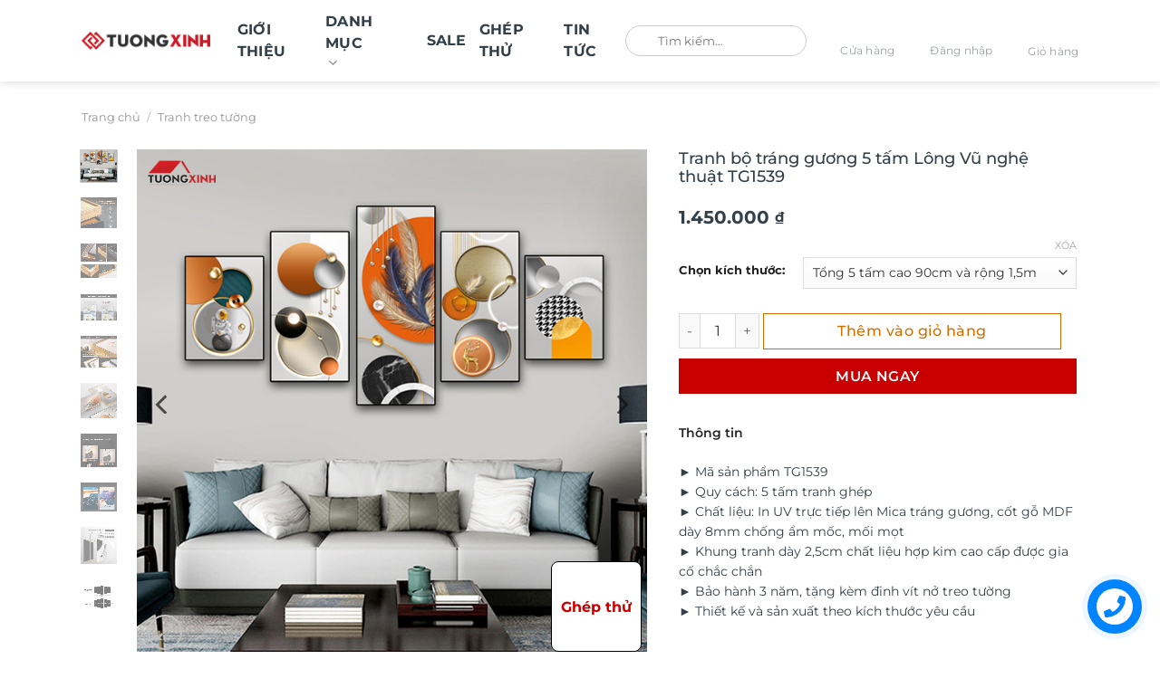

--- FILE ---
content_type: text/html; charset=UTF-8
request_url: https://tuongxinh.com.vn/san-pham/tranh-bo-trang-guong-5-tam-long-vu-nghe-thuat-tg1539/
body_size: 64795
content:
<!DOCTYPE html>
<html lang="vi" prefix="og: https://ogp.me/ns#" class="loading-site no-js">
<head><meta charset="UTF-8" /><script>if(navigator.userAgent.match(/MSIE|Internet Explorer/i)||navigator.userAgent.match(/Trident\/7\..*?rv:11/i)){var href=document.location.href;if(!href.match(/[?&]nowprocket/)){if(href.indexOf("?")==-1){if(href.indexOf("#")==-1){document.location.href=href+"?nowprocket=1"}else{document.location.href=href.replace("#","?nowprocket=1#")}}else{if(href.indexOf("#")==-1){document.location.href=href+"&nowprocket=1"}else{document.location.href=href.replace("#","&nowprocket=1#")}}}}</script><script>(()=>{class RocketLazyLoadScripts{constructor(){this.v="2.0.3",this.userEvents=["keydown","keyup","mousedown","mouseup","mousemove","mouseover","mouseenter","mouseout","mouseleave","touchmove","touchstart","touchend","touchcancel","wheel","click","dblclick","input","visibilitychange"],this.attributeEvents=["onblur","onclick","oncontextmenu","ondblclick","onfocus","onmousedown","onmouseenter","onmouseleave","onmousemove","onmouseout","onmouseover","onmouseup","onmousewheel","onscroll","onsubmit"]}async t(){this.i(),this.o(),/iP(ad|hone)/.test(navigator.userAgent)&&this.h(),this.u(),this.l(this),this.m(),this.k(this),this.p(this),this._(),await Promise.all([this.R(),this.L()]),this.lastBreath=Date.now(),this.S(this),this.P(),this.D(),this.O(),this.M(),await this.C(this.delayedScripts.normal),await this.C(this.delayedScripts.defer),await this.C(this.delayedScripts.async),this.F("domReady"),await this.T(),await this.j(),await this.I(),this.F("windowLoad"),await this.A(),window.dispatchEvent(new Event("rocket-allScriptsLoaded")),this.everythingLoaded=!0,this.lastTouchEnd&&await new Promise((t=>setTimeout(t,500-Date.now()+this.lastTouchEnd))),this.H(),this.F("all"),this.U(),this.W()}i(){this.CSPIssue=sessionStorage.getItem("rocketCSPIssue"),document.addEventListener("securitypolicyviolation",(t=>{this.CSPIssue||"script-src-elem"!==t.violatedDirective||"data"!==t.blockedURI||(this.CSPIssue=!0,sessionStorage.setItem("rocketCSPIssue",!0))}),{isRocket:!0})}o(){window.addEventListener("pageshow",(t=>{this.persisted=t.persisted,this.realWindowLoadedFired=!0}),{isRocket:!0}),window.addEventListener("pagehide",(()=>{this.onFirstUserAction=null}),{isRocket:!0})}h(){let t;function e(e){t=e}window.addEventListener("touchstart",e,{isRocket:!0}),window.addEventListener("touchend",(function i(o){Math.abs(o.changedTouches[0].pageX-t.changedTouches[0].pageX)<10&&Math.abs(o.changedTouches[0].pageY-t.changedTouches[0].pageY)<10&&o.timeStamp-t.timeStamp<200&&(o.target.dispatchEvent(new PointerEvent("click",{target:o.target,bubbles:!0,cancelable:!0,detail:1})),event.preventDefault(),window.removeEventListener("touchstart",e,{isRocket:!0}),window.removeEventListener("touchend",i,{isRocket:!0}))}),{isRocket:!0})}q(t){this.userActionTriggered||("mousemove"!==t.type||this.firstMousemoveIgnored?"keyup"===t.type||"mouseover"===t.type||"mouseout"===t.type||(this.userActionTriggered=!0,this.onFirstUserAction&&this.onFirstUserAction()):this.firstMousemoveIgnored=!0),"click"===t.type&&t.preventDefault(),this.savedUserEvents.length>0&&(t.stopPropagation(),t.stopImmediatePropagation()),"touchstart"===this.lastEvent&&"touchend"===t.type&&(this.lastTouchEnd=Date.now()),"click"===t.type&&(this.lastTouchEnd=0),this.lastEvent=t.type,this.savedUserEvents.push(t)}u(){this.savedUserEvents=[],this.userEventHandler=this.q.bind(this),this.userEvents.forEach((t=>window.addEventListener(t,this.userEventHandler,{passive:!1,isRocket:!0})))}U(){this.userEvents.forEach((t=>window.removeEventListener(t,this.userEventHandler,{passive:!1,isRocket:!0}))),this.savedUserEvents.forEach((t=>{t.target.dispatchEvent(new window[t.constructor.name](t.type,t))}))}m(){this.eventsMutationObserver=new MutationObserver((t=>{const e="return false";for(const i of t){if("attributes"===i.type){const t=i.target.getAttribute(i.attributeName);t&&t!==e&&(i.target.setAttribute("data-rocket-"+i.attributeName,t),i.target["rocket"+i.attributeName]=new Function("event",t),i.target.setAttribute(i.attributeName,e))}"childList"===i.type&&i.addedNodes.forEach((t=>{if(t.nodeType===Node.ELEMENT_NODE)for(const i of t.attributes)this.attributeEvents.includes(i.name)&&i.value&&""!==i.value&&(t.setAttribute("data-rocket-"+i.name,i.value),t["rocket"+i.name]=new Function("event",i.value),t.setAttribute(i.name,e))}))}})),this.eventsMutationObserver.observe(document,{subtree:!0,childList:!0,attributeFilter:this.attributeEvents})}H(){this.eventsMutationObserver.disconnect(),this.attributeEvents.forEach((t=>{document.querySelectorAll("[data-rocket-"+t+"]").forEach((e=>{e.setAttribute(t,e.getAttribute("data-rocket-"+t)),e.removeAttribute("data-rocket-"+t)}))}))}k(t){Object.defineProperty(HTMLElement.prototype,"onclick",{get(){return this.rocketonclick||null},set(e){this.rocketonclick=e,this.setAttribute(t.everythingLoaded?"onclick":"data-rocket-onclick","this.rocketonclick(event)")}})}S(t){function e(e,i){let o=e[i];e[i]=null,Object.defineProperty(e,i,{get:()=>o,set(s){t.everythingLoaded?o=s:e["rocket"+i]=o=s}})}e(document,"onreadystatechange"),e(window,"onload"),e(window,"onpageshow");try{Object.defineProperty(document,"readyState",{get:()=>t.rocketReadyState,set(e){t.rocketReadyState=e},configurable:!0}),document.readyState="loading"}catch(t){console.log("WPRocket DJE readyState conflict, bypassing")}}l(t){this.originalAddEventListener=EventTarget.prototype.addEventListener,this.originalRemoveEventListener=EventTarget.prototype.removeEventListener,this.savedEventListeners=[],EventTarget.prototype.addEventListener=function(e,i,o){o&&o.isRocket||!t.B(e,this)&&!t.userEvents.includes(e)||t.B(e,this)&&!t.userActionTriggered||e.startsWith("rocket-")||t.everythingLoaded?t.originalAddEventListener.call(this,e,i,o):t.savedEventListeners.push({target:this,remove:!1,type:e,func:i,options:o})},EventTarget.prototype.removeEventListener=function(e,i,o){o&&o.isRocket||!t.B(e,this)&&!t.userEvents.includes(e)||t.B(e,this)&&!t.userActionTriggered||e.startsWith("rocket-")||t.everythingLoaded?t.originalRemoveEventListener.call(this,e,i,o):t.savedEventListeners.push({target:this,remove:!0,type:e,func:i,options:o})}}F(t){"all"===t&&(EventTarget.prototype.addEventListener=this.originalAddEventListener,EventTarget.prototype.removeEventListener=this.originalRemoveEventListener),this.savedEventListeners=this.savedEventListeners.filter((e=>{let i=e.type,o=e.target||window;return"domReady"===t&&"DOMContentLoaded"!==i&&"readystatechange"!==i||("windowLoad"===t&&"load"!==i&&"readystatechange"!==i&&"pageshow"!==i||(this.B(i,o)&&(i="rocket-"+i),e.remove?o.removeEventListener(i,e.func,e.options):o.addEventListener(i,e.func,e.options),!1))}))}p(t){let e;function i(e){return t.everythingLoaded?e:e.split(" ").map((t=>"load"===t||t.startsWith("load.")?"rocket-jquery-load":t)).join(" ")}function o(o){function s(e){const s=o.fn[e];o.fn[e]=o.fn.init.prototype[e]=function(){return this[0]===window&&t.userActionTriggered&&("string"==typeof arguments[0]||arguments[0]instanceof String?arguments[0]=i(arguments[0]):"object"==typeof arguments[0]&&Object.keys(arguments[0]).forEach((t=>{const e=arguments[0][t];delete arguments[0][t],arguments[0][i(t)]=e}))),s.apply(this,arguments),this}}if(o&&o.fn&&!t.allJQueries.includes(o)){const e={DOMContentLoaded:[],"rocket-DOMContentLoaded":[]};for(const t in e)document.addEventListener(t,(()=>{e[t].forEach((t=>t()))}),{isRocket:!0});o.fn.ready=o.fn.init.prototype.ready=function(i){function s(){parseInt(o.fn.jquery)>2?setTimeout((()=>i.bind(document)(o))):i.bind(document)(o)}return t.realDomReadyFired?!t.userActionTriggered||t.fauxDomReadyFired?s():e["rocket-DOMContentLoaded"].push(s):e.DOMContentLoaded.push(s),o([])},s("on"),s("one"),s("off"),t.allJQueries.push(o)}e=o}t.allJQueries=[],o(window.jQuery),Object.defineProperty(window,"jQuery",{get:()=>e,set(t){o(t)}})}P(){const t=new Map;document.write=document.writeln=function(e){const i=document.currentScript,o=document.createRange(),s=i.parentElement;let n=t.get(i);void 0===n&&(n=i.nextSibling,t.set(i,n));const c=document.createDocumentFragment();o.setStart(c,0),c.appendChild(o.createContextualFragment(e)),s.insertBefore(c,n)}}async R(){return new Promise((t=>{this.userActionTriggered?t():this.onFirstUserAction=t}))}async L(){return new Promise((t=>{document.addEventListener("DOMContentLoaded",(()=>{this.realDomReadyFired=!0,t()}),{isRocket:!0})}))}async I(){return this.realWindowLoadedFired?Promise.resolve():new Promise((t=>{window.addEventListener("load",t,{isRocket:!0})}))}M(){this.pendingScripts=[];this.scriptsMutationObserver=new MutationObserver((t=>{for(const e of t)e.addedNodes.forEach((t=>{"SCRIPT"!==t.tagName||t.noModule||t.isWPRocket||this.pendingScripts.push({script:t,promise:new Promise((e=>{const i=()=>{const i=this.pendingScripts.findIndex((e=>e.script===t));i>=0&&this.pendingScripts.splice(i,1),e()};t.addEventListener("load",i,{isRocket:!0}),t.addEventListener("error",i,{isRocket:!0}),setTimeout(i,1e3)}))})}))})),this.scriptsMutationObserver.observe(document,{childList:!0,subtree:!0})}async j(){await this.J(),this.pendingScripts.length?(await this.pendingScripts[0].promise,await this.j()):this.scriptsMutationObserver.disconnect()}D(){this.delayedScripts={normal:[],async:[],defer:[]},document.querySelectorAll("script[type$=rocketlazyloadscript]").forEach((t=>{t.hasAttribute("data-rocket-src")?t.hasAttribute("async")&&!1!==t.async?this.delayedScripts.async.push(t):t.hasAttribute("defer")&&!1!==t.defer||"module"===t.getAttribute("data-rocket-type")?this.delayedScripts.defer.push(t):this.delayedScripts.normal.push(t):this.delayedScripts.normal.push(t)}))}async _(){await this.L();let t=[];document.querySelectorAll("script[type$=rocketlazyloadscript][data-rocket-src]").forEach((e=>{let i=e.getAttribute("data-rocket-src");if(i&&!i.startsWith("data:")){i.startsWith("//")&&(i=location.protocol+i);try{const o=new URL(i).origin;o!==location.origin&&t.push({src:o,crossOrigin:e.crossOrigin||"module"===e.getAttribute("data-rocket-type")})}catch(t){}}})),t=[...new Map(t.map((t=>[JSON.stringify(t),t]))).values()],this.N(t,"preconnect")}async $(t){if(await this.G(),!0!==t.noModule||!("noModule"in HTMLScriptElement.prototype))return new Promise((e=>{let i;function o(){(i||t).setAttribute("data-rocket-status","executed"),e()}try{if(navigator.userAgent.includes("Firefox/")||""===navigator.vendor||this.CSPIssue)i=document.createElement("script"),[...t.attributes].forEach((t=>{let e=t.nodeName;"type"!==e&&("data-rocket-type"===e&&(e="type"),"data-rocket-src"===e&&(e="src"),i.setAttribute(e,t.nodeValue))})),t.text&&(i.text=t.text),t.nonce&&(i.nonce=t.nonce),i.hasAttribute("src")?(i.addEventListener("load",o,{isRocket:!0}),i.addEventListener("error",(()=>{i.setAttribute("data-rocket-status","failed-network"),e()}),{isRocket:!0}),setTimeout((()=>{i.isConnected||e()}),1)):(i.text=t.text,o()),i.isWPRocket=!0,t.parentNode.replaceChild(i,t);else{const i=t.getAttribute("data-rocket-type"),s=t.getAttribute("data-rocket-src");i?(t.type=i,t.removeAttribute("data-rocket-type")):t.removeAttribute("type"),t.addEventListener("load",o,{isRocket:!0}),t.addEventListener("error",(i=>{this.CSPIssue&&i.target.src.startsWith("data:")?(console.log("WPRocket: CSP fallback activated"),t.removeAttribute("src"),this.$(t).then(e)):(t.setAttribute("data-rocket-status","failed-network"),e())}),{isRocket:!0}),s?(t.fetchPriority="high",t.removeAttribute("data-rocket-src"),t.src=s):t.src="data:text/javascript;base64,"+window.btoa(unescape(encodeURIComponent(t.text)))}}catch(i){t.setAttribute("data-rocket-status","failed-transform"),e()}}));t.setAttribute("data-rocket-status","skipped")}async C(t){const e=t.shift();return e?(e.isConnected&&await this.$(e),this.C(t)):Promise.resolve()}O(){this.N([...this.delayedScripts.normal,...this.delayedScripts.defer,...this.delayedScripts.async],"preload")}N(t,e){this.trash=this.trash||[];let i=!0;var o=document.createDocumentFragment();t.forEach((t=>{const s=t.getAttribute&&t.getAttribute("data-rocket-src")||t.src;if(s&&!s.startsWith("data:")){const n=document.createElement("link");n.href=s,n.rel=e,"preconnect"!==e&&(n.as="script",n.fetchPriority=i?"high":"low"),t.getAttribute&&"module"===t.getAttribute("data-rocket-type")&&(n.crossOrigin=!0),t.crossOrigin&&(n.crossOrigin=t.crossOrigin),t.integrity&&(n.integrity=t.integrity),t.nonce&&(n.nonce=t.nonce),o.appendChild(n),this.trash.push(n),i=!1}})),document.head.appendChild(o)}W(){this.trash.forEach((t=>t.remove()))}async T(){try{document.readyState="interactive"}catch(t){}this.fauxDomReadyFired=!0;try{await this.G(),document.dispatchEvent(new Event("rocket-readystatechange")),await this.G(),document.rocketonreadystatechange&&document.rocketonreadystatechange(),await this.G(),document.dispatchEvent(new Event("rocket-DOMContentLoaded")),await this.G(),window.dispatchEvent(new Event("rocket-DOMContentLoaded"))}catch(t){console.error(t)}}async A(){try{document.readyState="complete"}catch(t){}try{await this.G(),document.dispatchEvent(new Event("rocket-readystatechange")),await this.G(),document.rocketonreadystatechange&&document.rocketonreadystatechange(),await this.G(),window.dispatchEvent(new Event("rocket-load")),await this.G(),window.rocketonload&&window.rocketonload(),await this.G(),this.allJQueries.forEach((t=>t(window).trigger("rocket-jquery-load"))),await this.G();const t=new Event("rocket-pageshow");t.persisted=this.persisted,window.dispatchEvent(t),await this.G(),window.rocketonpageshow&&window.rocketonpageshow({persisted:this.persisted})}catch(t){console.error(t)}}async G(){Date.now()-this.lastBreath>45&&(await this.J(),this.lastBreath=Date.now())}async J(){return document.hidden?new Promise((t=>setTimeout(t))):new Promise((t=>requestAnimationFrame(t)))}B(t,e){return e===document&&"readystatechange"===t||(e===document&&"DOMContentLoaded"===t||(e===window&&"DOMContentLoaded"===t||(e===window&&"load"===t||e===window&&"pageshow"===t)))}static run(){(new RocketLazyLoadScripts).t()}}RocketLazyLoadScripts.run()})();</script>
	
	<link rel="profile" href="http://gmpg.org/xfn/11" />
	<link rel="pingback" href="https://tuongxinh.com.vn/xmlrpc.php" />

	<script type="rocketlazyloadscript">(function(html){html.className = html.className.replace(/\bno-js\b/,'js')})(document.documentElement);</script>
	<style>img:is([sizes="auto" i], [sizes^="auto," i]) { contain-intrinsic-size: 3000px 1500px }</style>
	<link rel="prefetch" href="https://tuongxinh.com.vn/wp-content/plugins/woo-min-max-quantity-step-control-single/assets/js/custom.js">
<link data-minify="1" rel="prefetch" href="https://tuongxinh.com.vn/wp-content/cache/min/1/wp-content/plugins/woo-min-max-quantity-step-control-single/assets/css/wcmmq-front.css?ver=1762738763">
<meta name="viewport" content="width=device-width, initial-scale=1" />
<!-- Tối ưu hóa công cụ tìm kiếm bởi Rank Math PRO - https://rankmath.com/ -->
<title>Tranh bộ tráng gương 5 tấm Lông Vũ nghệ thuật TG1539 - Tường Xinh Việt Nam</title>
<meta name="description" content="► Mã sản phẩm TG1539 ► Quy cách: 5 tấm tranh ghép ► Chất liệu: In UV trực tiếp lên Mica tráng gương, cốt gỗ MDF dày 8mm chống ẩm mốc, mối mọt ► Khung tranh dày 2,5cm chất liệu hợp kim cao cấp được gia cố chắc chắn ► Bảo hành 3 năm, tặng kèm đinh vít nở treo tường ► Thiết kế và sản xuất theo kích thước yêu cầu"/>
<meta name="robots" content="follow, index, max-snippet:1, max-video-preview:1, max-image-preview:large"/>
<link rel="canonical" href="https://tuongxinh.com.vn/san-pham/tranh-bo-trang-guong-5-tam-long-vu-nghe-thuat-tg1539/" />
<meta property="og:locale" content="vi_VN" />
<meta property="og:type" content="product" />
<meta property="og:title" content="Tranh bộ tráng gương 5 tấm Lông Vũ nghệ thuật TG1539 - Tường Xinh Việt Nam" />
<meta property="og:description" content="► Mã sản phẩm TG1539 ► Quy cách: 5 tấm tranh ghép ► Chất liệu: In UV trực tiếp lên Mica tráng gương, cốt gỗ MDF dày 8mm chống ẩm mốc, mối mọt ► Khung tranh dày 2,5cm chất liệu hợp kim cao cấp được gia cố chắc chắn ► Bảo hành 3 năm, tặng kèm đinh vít nở treo tường ► Thiết kế và sản xuất theo kích thước yêu cầu" />
<meta property="og:url" content="https://tuongxinh.com.vn/san-pham/tranh-bo-trang-guong-5-tam-long-vu-nghe-thuat-tg1539/" />
<meta property="og:site_name" content="Tường Xinh" />
<meta property="og:updated_time" content="2025-03-05T00:25:58+07:00" />
<meta property="og:image" content="https://tuongxinh.com.vn/wp-content/uploads/2023/05/5956446.jpg" />
<meta property="og:image:secure_url" content="https://tuongxinh.com.vn/wp-content/uploads/2023/05/5956446.jpg" />
<meta property="og:image:width" content="673" />
<meta property="og:image:height" content="673" />
<meta property="og:image:alt" content="Tranh bộ tráng gương 5 tấm Lông Vũ nghệ thuật TG1539" />
<meta property="og:image:type" content="image/jpeg" />
<meta property="product:brand" content="Tranh đồng hồ 05 tấm" />
<meta property="product:availability" content="instock" />
<meta name="twitter:card" content="summary_large_image" />
<meta name="twitter:title" content="Tranh bộ tráng gương 5 tấm Lông Vũ nghệ thuật TG1539 - Tường Xinh Việt Nam" />
<meta name="twitter:description" content="► Mã sản phẩm TG1539 ► Quy cách: 5 tấm tranh ghép ► Chất liệu: In UV trực tiếp lên Mica tráng gương, cốt gỗ MDF dày 8mm chống ẩm mốc, mối mọt ► Khung tranh dày 2,5cm chất liệu hợp kim cao cấp được gia cố chắc chắn ► Bảo hành 3 năm, tặng kèm đinh vít nở treo tường ► Thiết kế và sản xuất theo kích thước yêu cầu" />
<meta name="twitter:image" content="https://tuongxinh.com.vn/wp-content/uploads/2023/05/5956446.jpg" />
<meta name="twitter:label1" content="Giá" />
<meta name="twitter:data1" content="1.450.000&nbsp;&#8363; - 2.100.000&nbsp;&#8363;" />
<meta name="twitter:label2" content="Tình trạng sẵn có" />
<meta name="twitter:data2" content="Còn hàng" />
<!-- /Plugin SEO WordPress Rank Math -->

<link rel='dns-prefetch' href='//www.google.com' />
<link rel='dns-prefetch' href='//use.fontawesome.com' />

<link rel='prefetch' href='https://tuongxinh.com.vn/wp-content/themes/flatsome/assets/js/flatsome.js?ver=e1ad26bd5672989785e1' />
<link rel='prefetch' href='https://tuongxinh.com.vn/wp-content/themes/flatsome/assets/js/chunk.slider.js?ver=3.19.13' />
<link rel='prefetch' href='https://tuongxinh.com.vn/wp-content/themes/flatsome/assets/js/chunk.popups.js?ver=3.19.13' />
<link rel='prefetch' href='https://tuongxinh.com.vn/wp-content/themes/flatsome/assets/js/chunk.tooltips.js?ver=3.19.13' />
<link rel='prefetch' href='https://tuongxinh.com.vn/wp-content/themes/flatsome/assets/js/woocommerce.js?ver=dd6035ce106022a74757' />
<link rel="alternate" type="application/rss+xml" title="Dòng thông tin Tường Xinh Việt Nam &raquo;" href="https://tuongxinh.com.vn/feed/" />
<link rel="alternate" type="application/rss+xml" title="Tường Xinh Việt Nam &raquo; Dòng bình luận" href="https://tuongxinh.com.vn/comments/feed/" />
<link rel="alternate" type="application/rss+xml" title="Tường Xinh Việt Nam &raquo; Tranh bộ tráng gương 5 tấm Lông Vũ nghệ thuật TG1539 Dòng bình luận" href="https://tuongxinh.com.vn/san-pham/tranh-bo-trang-guong-5-tam-long-vu-nghe-thuat-tg1539/feed/" />
<style id='font-awesome-svg-styles-default-inline-css' type='text/css'>
.svg-inline--fa {
  display: inline-block;
  height: 1em;
  overflow: visible;
  vertical-align: -.125em;
}
</style>
<link data-minify="1" rel='stylesheet' id='font-awesome-svg-styles-css' href='https://tuongxinh.com.vn/wp-content/cache/min/1/wp-content/uploads/font-awesome/v6.6.0/css/svg-with-js.css?ver=1762738763' type='text/css' media='all' />
<style id='font-awesome-svg-styles-inline-css' type='text/css'>
   .wp-block-font-awesome-icon svg::before,
   .wp-rich-text-font-awesome-icon svg::before {content: unset;}
</style>
<link data-minify="1" rel='stylesheet' id='cr-frontend-css-css' href='https://tuongxinh.com.vn/wp-content/cache/background-css/1/tuongxinh.com.vn/wp-content/cache/min/1/wp-content/plugins/customer-reviews-woocommerce/css/frontend.css?ver=1762738763&wpr_t=1768399749' type='text/css' media='all' />
<link data-minify="1" rel='stylesheet' id='wdp-style-css' href='https://tuongxinh.com.vn/wp-content/cache/min/1/wp-content/plugins/aco-woo-dynamic-pricing/assets/css/frontend.css?ver=1762738763' type='text/css' media='all' />
<link rel='stylesheet' id='photoswipe-css' href='https://tuongxinh.com.vn/wp-content/cache/background-css/1/tuongxinh.com.vn/wp-content/plugins/woocommerce/assets/css/photoswipe/photoswipe.min.css?ver=10.4.3&wpr_t=1768399749' type='text/css' media='all' />
<link rel='stylesheet' id='photoswipe-default-skin-css' href='https://tuongxinh.com.vn/wp-content/cache/background-css/1/tuongxinh.com.vn/wp-content/plugins/woocommerce/assets/css/photoswipe/default-skin/default-skin.min.css?ver=10.4.3&wpr_t=1768399749' type='text/css' media='all' />
<style id='woocommerce-inline-inline-css' type='text/css'>
.woocommerce form .form-row .required { visibility: visible; }
</style>
<link rel='stylesheet' id='fancybox_css-css' href='https://tuongxinh.com.vn/wp-content/themes/flatsome-child/assets/css/jquery-fancybox-min.css?ver=6.8.3' type='text/css' media='all' />
<link data-minify="1" rel='stylesheet' id='font_css-css' href='https://tuongxinh.com.vn/wp-content/cache/min/1/wp-content/themes/flatsome-child/assets/css/font.css?ver=1762738763' type='text/css' media='all' />
<link data-minify="1" rel='stylesheet' id='swiper_css-css' href='https://tuongxinh.com.vn/wp-content/cache/min/1/wp-content/themes/flatsome-child/assets/css/swiper.css?ver=1762738763' type='text/css' media='all' />
<link data-minify="1" rel='stylesheet' id='main_css-css' href='https://tuongxinh.com.vn/wp-content/cache/background-css/1/tuongxinh.com.vn/wp-content/cache/min/1/wp-content/themes/flatsome-child/assets/css/main.css?ver=1762738763&wpr_t=1768399749' type='text/css' media='all' />
<link data-minify="1" rel='stylesheet' id='font-awesome-official-css' href='https://tuongxinh.com.vn/wp-content/cache/min/1/releases/v6.6.0/css/all.css?ver=1762738763' type='text/css' media='all' crossorigin="anonymous" />
<link data-minify="1" rel='stylesheet' id='dco-comment-attachment-css' href='https://tuongxinh.com.vn/wp-content/cache/min/1/wp-content/plugins/dco-comment-attachment/assets/dco-comment-attachment.css?ver=1762738763' type='text/css' media='all' />
<link data-minify="1" rel='stylesheet' id='wcmmq-front-style-css' href='https://tuongxinh.com.vn/wp-content/cache/min/1/wp-content/plugins/woo-min-max-quantity-step-control-single/assets/css/wcmmq-front.css?ver=1762738763' type='text/css' media='all' />
<link data-minify="1" rel='stylesheet' id='flatsome-main-css' href='https://tuongxinh.com.vn/wp-content/cache/background-css/1/tuongxinh.com.vn/wp-content/cache/min/1/wp-content/themes/flatsome/assets/css/flatsome.css?ver=1762738763&wpr_t=1768399749' type='text/css' media='all' />
<style id='flatsome-main-inline-css' type='text/css'>
@font-face {
				font-family: "fl-icons";
				font-display: block;
				src: url(https://tuongxinh.com.vn/wp-content/themes/flatsome/assets/css/icons/fl-icons.eot?v=3.19.13);
				src:
					url(https://tuongxinh.com.vn/wp-content/themes/flatsome/assets/css/icons/fl-icons.eot#iefix?v=3.19.13) format("embedded-opentype"),
					url(https://tuongxinh.com.vn/wp-content/themes/flatsome/assets/css/icons/fl-icons.woff2?v=3.19.13) format("woff2"),
					url(https://tuongxinh.com.vn/wp-content/themes/flatsome/assets/css/icons/fl-icons.ttf?v=3.19.13) format("truetype"),
					url(https://tuongxinh.com.vn/wp-content/themes/flatsome/assets/css/icons/fl-icons.woff?v=3.19.13) format("woff"),
					url(https://tuongxinh.com.vn/wp-content/themes/flatsome/assets/css/icons/fl-icons.svg?v=3.19.13#fl-icons) format("svg");
			}
</style>
<link data-minify="1" rel='stylesheet' id='flatsome-shop-css' href='https://tuongxinh.com.vn/wp-content/cache/min/1/wp-content/themes/flatsome/assets/css/flatsome-shop.css?ver=1762738763' type='text/css' media='all' />
<link data-minify="1" rel='stylesheet' id='flatsome-style-css' href='https://tuongxinh.com.vn/wp-content/cache/background-css/1/tuongxinh.com.vn/wp-content/cache/min/1/wp-content/themes/flatsome-child/style.css?ver=1762738763&wpr_t=1768399749' type='text/css' media='all' />
<link data-minify="1" rel='stylesheet' id='font-awesome-official-v4shim-css' href='https://tuongxinh.com.vn/wp-content/cache/min/1/releases/v6.6.0/css/v4-shims.css?ver=1762738763' type='text/css' media='all' crossorigin="anonymous" />
<link rel='stylesheet' id='jquery.contactus.css-css' href='https://tuongxinh.com.vn/wp-content/cache/background-css/1/tuongxinh.com.vn/wp-content/plugins/ar-contactus-1/res/css/jquery.contactus.min.css?ver=1.6.3&wpr_t=1768399749' type='text/css' media='all' />
<link data-minify="1" rel='stylesheet' id='contactus.generated.desktop.css-css' href='https://tuongxinh.com.vn/wp-content/cache/min/1/wp-content/plugins/ar-contactus-1/res/css/generated-desktop.css?ver=1762738763' type='text/css' media='all' />
<link data-minify="1" rel='stylesheet' id='contactus.fa.css-css' href='https://tuongxinh.com.vn/wp-content/cache/min/1/releases/v5.8.1/css/all.css?ver=1762738763' type='text/css' media='all' />
<script type="rocketlazyloadscript" data-rocket-type="text/javascript">
            window._nslDOMReady = (function () {
                const executedCallbacks = new Set();
            
                return function (callback) {
                    /**
                    * Third parties might dispatch DOMContentLoaded events, so we need to ensure that we only run our callback once!
                    */
                    if (executedCallbacks.has(callback)) return;
            
                    const wrappedCallback = function () {
                        if (executedCallbacks.has(callback)) return;
                        executedCallbacks.add(callback);
                        callback();
                    };
            
                    if (document.readyState === "complete" || document.readyState === "interactive") {
                        wrappedCallback();
                    } else {
                        document.addEventListener("DOMContentLoaded", wrappedCallback);
                    }
                };
            })();
        </script><script type="text/javascript" src="https://tuongxinh.com.vn/wp-includes/js/jquery/jquery.min.js?ver=3.7.1" id="jquery-core-js" data-rocket-defer defer></script>
<script type="text/javascript" src="https://tuongxinh.com.vn/wp-includes/js/jquery/jquery-migrate.min.js?ver=3.4.1" id="jquery-migrate-js" data-rocket-defer defer></script>
<script type="text/javascript" id="awd-script-js-extra">
/* <![CDATA[ */
var awdajaxobject = {"url":"https:\/\/tuongxinh.com.vn\/wp-admin\/admin-ajax.php","nonce":"419384a68b","priceGroup":{"data":[],"headers":[],"status":200},"dynamicPricing":"","variablePricing":"","thousandSeparator":".","decimalSeparator":","};
/* ]]> */
</script>
<script data-minify="1" type="text/javascript" src="https://tuongxinh.com.vn/wp-content/cache/min/1/wp-content/plugins/aco-woo-dynamic-pricing/assets/js/frontend.js?ver=1762738763" id="awd-script-js" data-rocket-defer defer></script>
<script data-minify="1" type="text/javascript" src="https://tuongxinh.com.vn/wp-content/cache/min/1/wp-content/plugins/recaptcha-woo/js/rcfwc.js?ver=1762738763" id="rcfwc-js-js" defer="defer" data-wp-strategy="defer"></script>
<script type="rocketlazyloadscript" data-rocket-type="text/javascript" data-rocket-src="https://www.google.com/recaptcha/api.js?hl=vi" id="recaptcha-js" defer="defer" data-wp-strategy="defer"></script>
<script type="text/javascript" id="tt4b_ajax_script-js-extra">
/* <![CDATA[ */
var tt4b_script_vars = {"pixel_code":"CRQENPJC77U38SHT0E00","currency":"VND","country":"VN","advanced_matching":"1"};
/* ]]> */
</script>
<script data-minify="1" type="text/javascript" src="https://tuongxinh.com.vn/wp-content/cache/min/1/wp-content/plugins/tiktok-for-woocommerce/admin/js/ajaxSnippet.js?ver=1762738763" id="tt4b_ajax_script-js" data-rocket-defer defer></script>
<script type="text/javascript" src="https://tuongxinh.com.vn/wp-content/plugins/woocommerce/assets/js/jquery-blockui/jquery.blockUI.min.js?ver=2.7.0-wc.10.4.3" id="wc-jquery-blockui-js" data-wp-strategy="defer" data-rocket-defer defer></script>
<script type="text/javascript" id="wc-add-to-cart-js-extra">
/* <![CDATA[ */
var wc_add_to_cart_params = {"ajax_url":"\/wp-admin\/admin-ajax.php","wc_ajax_url":"\/?wc-ajax=%%endpoint%%","i18n_view_cart":"Xem gi\u1ecf h\u00e0ng","cart_url":"https:\/\/tuongxinh.com.vn\/thanh-toan\/","is_cart":"","cart_redirect_after_add":"no"};
/* ]]> */
</script>
<script type="text/javascript" src="https://tuongxinh.com.vn/wp-content/plugins/woocommerce/assets/js/frontend/add-to-cart.min.js?ver=10.4.3" id="wc-add-to-cart-js" defer="defer" data-wp-strategy="defer"></script>
<script type="text/javascript" src="https://tuongxinh.com.vn/wp-content/plugins/woocommerce/assets/js/photoswipe/photoswipe.min.js?ver=4.1.1-wc.10.4.3" id="wc-photoswipe-js" defer="defer" data-wp-strategy="defer"></script>
<script type="text/javascript" src="https://tuongxinh.com.vn/wp-content/plugins/woocommerce/assets/js/photoswipe/photoswipe-ui-default.min.js?ver=4.1.1-wc.10.4.3" id="wc-photoswipe-ui-default-js" defer="defer" data-wp-strategy="defer"></script>
<script type="text/javascript" id="wc-single-product-js-extra">
/* <![CDATA[ */
var wc_single_product_params = {"i18n_required_rating_text":"Vui l\u00f2ng ch\u1ecdn m\u1ed9t m\u1ee9c \u0111\u00e1nh gi\u00e1","i18n_rating_options":["1 tr\u00ean 5 sao","2 tr\u00ean 5 sao","3 tr\u00ean 5 sao","4 tr\u00ean 5 sao","5 tr\u00ean 5 sao"],"i18n_product_gallery_trigger_text":"Xem th\u01b0 vi\u1ec7n \u1ea3nh to\u00e0n m\u00e0n h\u00ecnh","review_rating_required":"no","flexslider":{"rtl":false,"animation":"slide","smoothHeight":true,"directionNav":false,"controlNav":"thumbnails","slideshow":false,"animationSpeed":500,"animationLoop":false,"allowOneSlide":false},"zoom_enabled":"","zoom_options":[],"photoswipe_enabled":"1","photoswipe_options":{"shareEl":false,"closeOnScroll":false,"history":false,"hideAnimationDuration":0,"showAnimationDuration":0},"flexslider_enabled":""};
/* ]]> */
</script>
<script type="text/javascript" src="https://tuongxinh.com.vn/wp-content/plugins/woocommerce/assets/js/frontend/single-product.min.js?ver=10.4.3" id="wc-single-product-js" defer="defer" data-wp-strategy="defer"></script>
<script type="text/javascript" src="https://tuongxinh.com.vn/wp-content/plugins/woocommerce/assets/js/js-cookie/js.cookie.min.js?ver=2.1.4-wc.10.4.3" id="wc-js-cookie-js" data-wp-strategy="defer" data-rocket-defer defer></script>
<script data-minify="1" type="text/javascript" src="https://tuongxinh.com.vn/wp-content/cache/min/1/wp-content/plugins/ar-contactus-1/res/js/scripts.js?ver=1762738763" id="jquery.contactus.scripts-js" data-rocket-defer defer></script>
<link rel="https://api.w.org/" href="https://tuongxinh.com.vn/wp-json/" /><link rel="alternate" title="JSON" type="application/json" href="https://tuongxinh.com.vn/wp-json/wp/v2/product/53078" /><link rel="EditURI" type="application/rsd+xml" title="RSD" href="https://tuongxinh.com.vn/xmlrpc.php?rsd" />
<meta name="generator" content="WordPress 6.8.3" />
<meta name="generator" content="WooCommerce 10.4.3" />
<link rel='shortlink' href='https://tuongxinh.com.vn/?p=53078' />
<link rel="alternate" title="oNhúng (JSON)" type="application/json+oembed" href="https://tuongxinh.com.vn/wp-json/oembed/1.0/embed?url=https%3A%2F%2Ftuongxinh.com.vn%2Fsan-pham%2Ftranh-bo-trang-guong-5-tam-long-vu-nghe-thuat-tg1539%2F" />
<link rel="alternate" title="oNhúng (XML)" type="text/xml+oembed" href="https://tuongxinh.com.vn/wp-json/oembed/1.0/embed?url=https%3A%2F%2Ftuongxinh.com.vn%2Fsan-pham%2Ftranh-bo-trang-guong-5-tam-long-vu-nghe-thuat-tg1539%2F&#038;format=xml" />

<!-- This website runs the Product Feed PRO for WooCommerce by AdTribes.io plugin - version woocommercesea_option_installed_version -->
<style type="text/css">
span.wcmmq_prefix {
    float: left;
    padding: 10px;
    margin: 0;
}
</style>
<meta name="viewport" content="width=device-width, initial-scale=1.0, maximum-scale=1.0, user-scalable=0" />
<meta name="google-site-verification" content="KySjPx-NymlrQNIv4zrQT5Z_xnxHjY3timxJpbVERd4" />
<!-- Google Tag Manager -->
<script type="rocketlazyloadscript">(function(w,d,s,l,i){w[l]=w[l]||[];w[l].push({'gtm.start':
new Date().getTime(),event:'gtm.js'});var f=d.getElementsByTagName(s)[0],
j=d.createElement(s),dl=l!='dataLayer'?'&l='+l:'';j.async=true;j.src=
'https://www.googletagmanager.com/gtm.js?id='+i+dl;f.parentNode.insertBefore(j,f);
})(window,document,'script','dataLayer','GTM-M4GGWCQ');</script>
<!-- End Google Tag Manager -->


    <!-- Google Tag Manager (noscript) -->
<noscript><iframe src="https://www.googletagmanager.com/ns.html?id=GTM-M4GGWCQ"
height="0" width="0" style="display:none;visibility:hidden"></iframe></noscript>
<!-- End Google Tag Manager (noscript) -->

<script type="rocketlazyloadscript">
  window.fbAsyncInit = function() {
    FB.init({
      appId      : '190397151605613',
      xfbml      : true,
      version    : 'v5.0'
    });
    FB.AppEvents.logPageView();
  };

  (function(d, s, id){
     var js, fjs = d.getElementsByTagName(s)[0];
     if (d.getElementById(id)) {return;}
     js = d.createElement(s); js.id = id;
     js.src = "https://connect.facebook.net/en_US/sdk.js";
     fjs.parentNode.insertBefore(js, fjs);
   }(document, 'script', 'facebook-jssdk'));
</script>


<meta name="p:domain_verify" content="00afd970296fe5f9ce19194b7b2e5165"/>

<meta name="google-site-verification" content="MmrEyXwklGGzspoSJEHn9K7nTeh36_RbH4MRCqP6hFE" />

<div id="fb-root"></div>
<script type="rocketlazyloadscript" async defer crossorigin="anonymous" data-rocket-src="https://connect.facebook.net/vi_VN/sdk.js#xfbml=1&version=v14.0&appId=1035608726501851&autoLogAppEvents=1" nonce="BsVi9ofz"></script>

<meta name="p:domain_verify" content="6e342fff2e9391cb61e9c12d3de83eea"/>

<!-- Meta Pixel Code -->
<script type="rocketlazyloadscript">
!function(f,b,e,v,n,t,s)
{if(f.fbq)return;n=f.fbq=function(){n.callMethod?
n.callMethod.apply(n,arguments):n.queue.push(arguments)};
if(!f._fbq)f._fbq=n;n.push=n;n.loaded=!0;n.version='2.0';
n.queue=[];t=b.createElement(e);t.async=!0;
t.src=v;s=b.getElementsByTagName(e)[0];
s.parentNode.insertBefore(t,s)}(window, document,'script',
'https://connect.facebook.net/en_US/fbevents.js');
fbq('init', '699244769059156');
fbq('track', 'PageView');
</script>
<noscript><img height="1" width="1" style="display:none"
src="https://www.facebook.com/tr?id=699244769059156&ev=PageView&noscript=1"
/></noscript>
<!-- End Meta Pixel Code -->	<noscript><style>.woocommerce-product-gallery{ opacity: 1 !important; }</style></noscript>
	

<script type="application/ld+json" class="saswp-schema-markup-output">
[{"@context":"https:\/\/schema.org\/","@graph":[{"@context":"https:\/\/schema.org\/","@type":"SiteNavigationElement","@id":"https:\/\/tuongxinh.com.vn\/#gio-hang","name":"Gi\u1ecf h\u00e0ng","url":"https:\/\/tuongxinh.com.vn\/gio-hang\/"},{"@context":"https:\/\/schema.org\/","@type":"SiteNavigationElement","@id":"https:\/\/tuongxinh.com.vn\/#blog-nha-dep","name":"Blog nh\u00e0 \u0111\u1eb9p","url":"https:\/\/tuongxinh.com.vn\/tin-tuc\/"}]},

{"@context":"https:\/\/schema.org\/","@type":"BreadcrumbList","@id":"https:\/\/tuongxinh.com.vn\/san-pham\/tranh-bo-trang-guong-5-tam-long-vu-nghe-thuat-tg1539\/#breadcrumb","itemListElement":[{"@type":"ListItem","position":1,"item":{"@id":"https:\/\/tuongxinh.com.vn","name":"T\u01b0\u1eddng Xinh Vi\u1ec7t Nam"}},{"@type":"ListItem","position":2,"item":{"@id":"https:\/\/tuongxinh.com.vn\/mua\/","name":"S\u1ea3n ph\u1ea9m"}},{"@type":"ListItem","position":3,"item":{"@id":"https:\/\/tuongxinh.com.vn\/tranh-dong-ho-05-tam\/","name":"Tranh \u0111\u1ed3ng h\u1ed3 05 t\u1ea5m"}},{"@type":"ListItem","position":4,"item":{"@id":"https:\/\/tuongxinh.com.vn\/san-pham\/tranh-bo-trang-guong-5-tam-long-vu-nghe-thuat-tg1539\/","name":"Tranh b\u1ed9 tr\u00e1ng g\u01b0\u01a1ng 5 t\u1ea5m L\u00f4ng V\u0169 ngh\u1ec7 thu\u1eadt TG1539 - T\u01b0\u1eddng Xinh Vi\u1ec7t Nam"}}]}]
</script>

<link rel="icon" href="https://tuongxinh.com.vn/wp-content/uploads/2024/02/cropped-logo-tuong-xinh-icon-100x100.png" sizes="32x32" />
<link rel="icon" href="https://tuongxinh.com.vn/wp-content/uploads/2024/02/cropped-logo-tuong-xinh-icon-480x480.png" sizes="192x192" />
<link rel="apple-touch-icon" href="https://tuongxinh.com.vn/wp-content/uploads/2024/02/cropped-logo-tuong-xinh-icon-480x480.png" />
<meta name="msapplication-TileImage" content="https://tuongxinh.com.vn/wp-content/uploads/2024/02/cropped-logo-tuong-xinh-icon-480x480.png" />
<style type="text/css">div.nsl-container[data-align="left"] {
    text-align: left;
}

div.nsl-container[data-align="center"] {
    text-align: center;
}

div.nsl-container[data-align="right"] {
    text-align: right;
}


div.nsl-container div.nsl-container-buttons a[data-plugin="nsl"] {
    text-decoration: none;
    box-shadow: none;
    border: 0;
}

div.nsl-container .nsl-container-buttons {
    display: flex;
    padding: 5px 0;
}

div.nsl-container.nsl-container-block .nsl-container-buttons {
    display: inline-grid;
    grid-template-columns: minmax(145px, auto);
}

div.nsl-container-block-fullwidth .nsl-container-buttons {
    flex-flow: column;
    align-items: center;
}

div.nsl-container-block-fullwidth .nsl-container-buttons a,
div.nsl-container-block .nsl-container-buttons a {
    flex: 1 1 auto;
    display: block;
    margin: 5px 0;
    width: 100%;
}

div.nsl-container-inline {
    margin: -5px;
    text-align: left;
}

div.nsl-container-inline .nsl-container-buttons {
    justify-content: center;
    flex-wrap: wrap;
}

div.nsl-container-inline .nsl-container-buttons a {
    margin: 5px;
    display: inline-block;
}

div.nsl-container-grid .nsl-container-buttons {
    flex-flow: row;
    align-items: center;
    flex-wrap: wrap;
}

div.nsl-container-grid .nsl-container-buttons a {
    flex: 1 1 auto;
    display: block;
    margin: 5px;
    max-width: 280px;
    width: 100%;
}

@media only screen and (min-width: 650px) {
    div.nsl-container-grid .nsl-container-buttons a {
        width: auto;
    }
}

div.nsl-container .nsl-button {
    cursor: pointer;
    vertical-align: top;
    border-radius: 4px;
}

div.nsl-container .nsl-button-default {
    color: #fff;
    display: flex;
}

div.nsl-container .nsl-button-icon {
    display: inline-block;
}

div.nsl-container .nsl-button-svg-container {
    flex: 0 0 auto;
    padding: 8px;
    display: flex;
    align-items: center;
}

div.nsl-container svg {
    height: 24px;
    width: 24px;
    vertical-align: top;
}

div.nsl-container .nsl-button-default div.nsl-button-label-container {
    margin: 0 24px 0 12px;
    padding: 10px 0;
    font-family: Helvetica, Arial, sans-serif;
    font-size: 16px;
    line-height: 20px;
    letter-spacing: .25px;
    overflow: hidden;
    text-align: center;
    text-overflow: clip;
    white-space: nowrap;
    flex: 1 1 auto;
    -webkit-font-smoothing: antialiased;
    -moz-osx-font-smoothing: grayscale;
    text-transform: none;
    display: inline-block;
}

div.nsl-container .nsl-button-google[data-skin="light"] {
    box-shadow: inset 0 0 0 1px #747775;
    color: #1f1f1f;
}

div.nsl-container .nsl-button-google[data-skin="dark"] {
    box-shadow: inset 0 0 0 1px #8E918F;
    color: #E3E3E3;
}

div.nsl-container .nsl-button-google[data-skin="neutral"] {
    color: #1F1F1F;
}

div.nsl-container .nsl-button-google div.nsl-button-label-container {
    font-family: "Roboto Medium", Roboto, Helvetica, Arial, sans-serif;
}

div.nsl-container .nsl-button-apple .nsl-button-svg-container {
    padding: 0 6px;
}

div.nsl-container .nsl-button-apple .nsl-button-svg-container svg {
    height: 40px;
    width: auto;
}

div.nsl-container .nsl-button-apple[data-skin="light"] {
    color: #000;
    box-shadow: 0 0 0 1px #000;
}

div.nsl-container .nsl-button-facebook[data-skin="white"] {
    color: #000;
    box-shadow: inset 0 0 0 1px #000;
}

div.nsl-container .nsl-button-facebook[data-skin="light"] {
    color: #1877F2;
    box-shadow: inset 0 0 0 1px #1877F2;
}

div.nsl-container .nsl-button-spotify[data-skin="white"] {
    color: #191414;
    box-shadow: inset 0 0 0 1px #191414;
}

div.nsl-container .nsl-button-apple div.nsl-button-label-container {
    font-size: 17px;
    font-family: -apple-system, BlinkMacSystemFont, "Segoe UI", Roboto, Helvetica, Arial, sans-serif, "Apple Color Emoji", "Segoe UI Emoji", "Segoe UI Symbol";
}

div.nsl-container .nsl-button-slack div.nsl-button-label-container {
    font-size: 17px;
    font-family: -apple-system, BlinkMacSystemFont, "Segoe UI", Roboto, Helvetica, Arial, sans-serif, "Apple Color Emoji", "Segoe UI Emoji", "Segoe UI Symbol";
}

div.nsl-container .nsl-button-slack[data-skin="light"] {
    color: #000000;
    box-shadow: inset 0 0 0 1px #DDDDDD;
}

div.nsl-container .nsl-button-tiktok[data-skin="light"] {
    color: #161823;
    box-shadow: 0 0 0 1px rgba(22, 24, 35, 0.12);
}


div.nsl-container .nsl-button-kakao {
    color: rgba(0, 0, 0, 0.85);
}

.nsl-clear {
    clear: both;
}

.nsl-container {
    clear: both;
}

.nsl-disabled-provider .nsl-button {
    filter: grayscale(1);
    opacity: 0.8;
}

/*Button align start*/

div.nsl-container-inline[data-align="left"] .nsl-container-buttons {
    justify-content: flex-start;
}

div.nsl-container-inline[data-align="center"] .nsl-container-buttons {
    justify-content: center;
}

div.nsl-container-inline[data-align="right"] .nsl-container-buttons {
    justify-content: flex-end;
}


div.nsl-container-grid[data-align="left"] .nsl-container-buttons {
    justify-content: flex-start;
}

div.nsl-container-grid[data-align="center"] .nsl-container-buttons {
    justify-content: center;
}

div.nsl-container-grid[data-align="right"] .nsl-container-buttons {
    justify-content: flex-end;
}

div.nsl-container-grid[data-align="space-around"] .nsl-container-buttons {
    justify-content: space-around;
}

div.nsl-container-grid[data-align="space-between"] .nsl-container-buttons {
    justify-content: space-between;
}

/* Button align end*/

/* Redirect */

#nsl-redirect-overlay {
    display: flex;
    flex-direction: column;
    justify-content: center;
    align-items: center;
    position: fixed;
    z-index: 1000000;
    left: 0;
    top: 0;
    width: 100%;
    height: 100%;
    backdrop-filter: blur(1px);
    background-color: RGBA(0, 0, 0, .32);;
}

#nsl-redirect-overlay-container {
    display: flex;
    flex-direction: column;
    justify-content: center;
    align-items: center;
    background-color: white;
    padding: 30px;
    border-radius: 10px;
}

#nsl-redirect-overlay-spinner {
    content: '';
    display: block;
    margin: 20px;
    border: 9px solid RGBA(0, 0, 0, .6);
    border-top: 9px solid #fff;
    border-radius: 50%;
    box-shadow: inset 0 0 0 1px RGBA(0, 0, 0, .6), 0 0 0 1px RGBA(0, 0, 0, .6);
    width: 40px;
    height: 40px;
    animation: nsl-loader-spin 2s linear infinite;
}

@keyframes nsl-loader-spin {
    0% {
        transform: rotate(0deg)
    }
    to {
        transform: rotate(360deg)
    }
}

#nsl-redirect-overlay-title {
    font-family: -apple-system, BlinkMacSystemFont, "Segoe UI", Roboto, Oxygen-Sans, Ubuntu, Cantarell, "Helvetica Neue", sans-serif;
    font-size: 18px;
    font-weight: bold;
    color: #3C434A;
}

#nsl-redirect-overlay-text {
    font-family: -apple-system, BlinkMacSystemFont, "Segoe UI", Roboto, Oxygen-Sans, Ubuntu, Cantarell, "Helvetica Neue", sans-serif;
    text-align: center;
    font-size: 14px;
    color: #3C434A;
}

/* Redirect END*/</style><style type="text/css">/* Notice fallback */
#nsl-notices-fallback {
    position: fixed;
    right: 10px;
    top: 10px;
    z-index: 10000;
}

.admin-bar #nsl-notices-fallback {
    top: 42px;
}

#nsl-notices-fallback > div {
    position: relative;
    background: #fff;
    border-left: 4px solid #fff;
    box-shadow: 0 1px 1px 0 rgba(0, 0, 0, .1);
    margin: 5px 15px 2px;
    padding: 1px 20px;
}

#nsl-notices-fallback > div.error {
    display: block;
    border-left-color: #dc3232;
}

#nsl-notices-fallback > div.updated {
    display: block;
    border-left-color: #46b450;
}

#nsl-notices-fallback p {
    margin: .5em 0;
    padding: 2px;
}

#nsl-notices-fallback > div:after {
    position: absolute;
    right: 5px;
    top: 5px;
    content: '\00d7';
    display: block;
    height: 16px;
    width: 16px;
    line-height: 16px;
    text-align: center;
    font-size: 20px;
    cursor: pointer;
}</style><style id="custom-css" type="text/css">:root {--primary-color: #c90000;--fs-color-primary: #c90000;--fs-color-secondary: #d26e4b;--fs-color-success: #7a9c59;--fs-color-alert: #b20000;--fs-experimental-link-color: #334862;--fs-experimental-link-color-hover: #111;}.tooltipster-base {--tooltip-color: #fff;--tooltip-bg-color: #000;}.off-canvas-right .mfp-content, .off-canvas-left .mfp-content {--drawer-width: 300px;}.off-canvas .mfp-content.off-canvas-cart {--drawer-width: 360px;}.container-width, .full-width .ubermenu-nav, .container, .row{max-width: 1920px}.row.row-collapse{max-width: 1890px}.row.row-small{max-width: 1912.5px}.row.row-large{max-width: 1950px}.header-main{height: 90px}#logo img{max-height: 90px}#logo{width:142px;}.header-bottom{min-height: 40px}.header-top{min-height: 36px}.transparent .header-main{height: 90px}.transparent #logo img{max-height: 90px}.has-transparent + .page-title:first-of-type,.has-transparent + #main > .page-title,.has-transparent + #main > div > .page-title,.has-transparent + #main .page-header-wrapper:first-of-type .page-title{padding-top: 140px;}.header.show-on-scroll,.stuck .header-main{height:42px!important}.stuck #logo img{max-height: 42px!important}.search-form{ width: 60%;}.header-bg-color {background-color: #ffffff}.header-bottom {background-color: #ffffff}.top-bar-nav > li > a{line-height: 16px }.header-main .nav > li > a{line-height: 24px }.stuck .header-main .nav > li > a{line-height: 24px }.header-bottom-nav > li > a{line-height: 16px }@media (max-width: 549px) {.header-main{height: 60px}#logo img{max-height: 60px}}.main-menu-overlay{background-color: #636363}.header-top{background-color:#333f48!important;}body{color: #333f48}h1,h2,h3,h4,h5,h6,.heading-font{color: #333f48;}.header:not(.transparent) .header-nav-main.nav > li > a {color: #333f48;}.header:not(.transparent) .header-nav-main.nav > li > a:hover,.header:not(.transparent) .header-nav-main.nav > li.active > a,.header:not(.transparent) .header-nav-main.nav > li.current > a,.header:not(.transparent) .header-nav-main.nav > li > a.active,.header:not(.transparent) .header-nav-main.nav > li > a.current{color: #c90000;}.header-nav-main.nav-line-bottom > li > a:before,.header-nav-main.nav-line-grow > li > a:before,.header-nav-main.nav-line > li > a:before,.header-nav-main.nav-box > li > a:hover,.header-nav-main.nav-box > li.active > a,.header-nav-main.nav-pills > li > a:hover,.header-nav-main.nav-pills > li.active > a{color:#FFF!important;background-color: #c90000;}.header:not(.transparent) .header-bottom-nav.nav > li > a{color: #000000;}.header:not(.transparent) .header-bottom-nav.nav > li > a:hover,.header:not(.transparent) .header-bottom-nav.nav > li.active > a,.header:not(.transparent) .header-bottom-nav.nav > li.current > a,.header:not(.transparent) .header-bottom-nav.nav > li > a.active,.header:not(.transparent) .header-bottom-nav.nav > li > a.current{color: #c90000;}.header-bottom-nav.nav-line-bottom > li > a:before,.header-bottom-nav.nav-line-grow > li > a:before,.header-bottom-nav.nav-line > li > a:before,.header-bottom-nav.nav-box > li > a:hover,.header-bottom-nav.nav-box > li.active > a,.header-bottom-nav.nav-pills > li > a:hover,.header-bottom-nav.nav-pills > li.active > a{color:#FFF!important;background-color: #c90000;}.has-equal-box-heights .box-image {padding-top: 100%;}.badge-inner.on-sale{background-color: rgba(255,255,255,0)}.badge-inner.new-bubble-auto{background-color: rgba(255,255,255,0)}.star-rating span:before,.star-rating:before, .woocommerce-page .star-rating:before, .stars a:hover:after, .stars a.active:after{color: #ffce3d}.shop-page-title.featured-title .title-bg{ background-image: var(--wpr-bg-83efda03-4e91-497f-b530-047afe8cee98)!important;}@media screen and (min-width: 550px){.products .box-vertical .box-image{min-width: 510px!important;width: 510px!important;}}.header-main .social-icons,.header-main .cart-icon strong,.header-main .menu-title,.header-main .header-button > .button.is-outline,.header-main .nav > li > a > i:not(.icon-angle-down){color: #333f48!important;}.header-main .header-button > .button.is-outline,.header-main .cart-icon strong:after,.header-main .cart-icon strong{border-color: #333f48!important;}.header-main .header-button > .button:not(.is-outline){background-color: #333f48!important;}.header-main .current-dropdown .cart-icon strong,.header-main .header-button > .button:hover,.header-main .header-button > .button:hover i,.header-main .header-button > .button:hover span{color:#FFF!important;}.header-main .menu-title:hover,.header-main .social-icons a:hover,.header-main .header-button > .button.is-outline:hover,.header-main .nav > li > a:hover > i:not(.icon-angle-down){color: #c90000!important;}.header-main .current-dropdown .cart-icon strong,.header-main .header-button > .button:hover{background-color: #c90000!important;}.header-main .current-dropdown .cart-icon strong:after,.header-main .current-dropdown .cart-icon strong,.header-main .header-button > .button:hover{border-color: #c90000!important;}.absolute-footer, html{background-color: #ffffff}.page-title-small + main .product-container > .row{padding-top:0;}.nav-vertical-fly-out > li + li {border-top-width: 1px; border-top-style: solid;}/* Custom CSS */.wp-gr .grw-row-xs {margin: 30px 0 !important;}.wp-gr.wpac {height: auto !important;}/* Custom CSS Mobile */@media (max-width: 549px){button#load-btn-re {font-size: 11px;}.nav-pagination>li>span,.nav-pagination>li>a {min-width: 22px;height: 22px;line-height: 22px;}ul.links li{margin: 0 2px}.wp-gr .grw-btns {display: none !important;}}.label-new.menu-item > a:after{content:"Mới";}.label-hot.menu-item > a:after{content:"Nổi bật";}.label-sale.menu-item > a:after{content:"Giảm giá";}.label-popular.menu-item > a:after{content:"Phổ biến";}</style>		<style type="text/css" id="wp-custom-css">
			[class*="paged-"] .category-description {
    display: none;
}
.term-description,.page-description {
    margin: 30px 0 ;
}
.woocommerce-product-gallery__image .video-fit::after {
    content: "";
    position: absolute;
    inset: 0;
    z-index: 2;
}
.woocommerce-variation-price {
    display: none;
}
.mfp-wrap.mfp-gallery.mfp-auto-cursor.mfp-ready {
    z-index: 999999;
}
.video_baner .banner-inner.fill {
    position: unset;
}

.video_baner .banner-bg.fill {
    position: unset;
}

.video_baner .video-overlay.no-click.fill.visible {
    position: unset;
    height: auto;
}

.video_baner video.video-bg.fill.visible {
    position: unset;
    height: auto;display: block;
}
body.archive.paged .video_baner {
    display: none;
}
.video_baner .banner {
	background-color: transparent !important
}
.single  .wdp_table_outter>h4,
.single table.wdp_table {
    display: none;
}		</style>
		<style id="kirki-inline-styles"></style><noscript><style id="rocket-lazyload-nojs-css">.rll-youtube-player, [data-lazy-src]{display:none !important;}</style></noscript><style id="wpr-lazyload-bg-container"></style><style id="wpr-lazyload-bg-exclusion"></style>
<noscript>
<style id="wpr-lazyload-bg-nostyle">.cr-form-item-media-preview .cr-upload-images-containers .cr-upload-images-delete-spinner{--wpr-bg-68c3513b-dd3f-4f5e-9687-33efe786ea72: url('https://tuongxinh.com.vn/wp-content/plugins/customer-reviews-woocommerce/img/spinner-2x.gif');}.cr-show-more-review-spinner,.cr-show-more .cr-show-more-spinner,.cr-all-reviews-shortcode .commentlist.cr-pagination-load .cr-pagination-review-spinner{--wpr-bg-3c56ea5e-3997-4e57-af58-e857f9afeab6: url('https://tuongxinh.com.vn/wp-content/plugins/customer-reviews-woocommerce/img/spinner-2x.gif');}.cr-qna-block #cr-show-more-q-spinner{--wpr-bg-66262c8f-5fd8-429d-8b99-db23b01110f0: url('https://tuongxinh.com.vn/wp-content/plugins/customer-reviews-woocommerce/img/spinner-2x.gif');}#review_form .cr-upload-images-preview .cr-upload-images-containers .cr-upload-images-delete-spinner,.cr-upload-images-preview .cr-upload-images-containers .cr-upload-images-delete-spinner{--wpr-bg-56df6a39-1fb0-4d52-8091-6119c99ed27c: url('https://tuongxinh.com.vn/wp-content/plugins/customer-reviews-woocommerce/img/spinner-2x.gif');}button.pswp__button{--wpr-bg-f4f7c4f1-93f4-4f8a-ba13-0ce1864b1851: url('https://tuongxinh.com.vn/wp-content/plugins/woocommerce/assets/css/photoswipe/default-skin/default-skin.png');}.pswp__button,.pswp__button--arrow--left:before,.pswp__button--arrow--right:before{--wpr-bg-3d0d3b88-916c-4be5-a4cc-6d63712962b9: url('https://tuongxinh.com.vn/wp-content/plugins/woocommerce/assets/css/photoswipe/default-skin/default-skin.png');}.pswp__preloader--active .pswp__preloader__icn{--wpr-bg-5babd4c2-e2cb-4ee4-9f65-f51672f983ba: url('https://tuongxinh.com.vn/wp-content/plugins/woocommerce/assets/css/photoswipe/default-skin/preloader.gif');}.pswp--svg .pswp__button,.pswp--svg .pswp__button--arrow--left:before,.pswp--svg .pswp__button--arrow--right:before{--wpr-bg-ea1ec713-29f1-4ec5-8b9f-738ae99d0b4a: url('https://tuongxinh.com.vn/wp-content/plugins/woocommerce/assets/css/photoswipe/default-skin/default-skin.svg');}.header-main .icon-shopping-bag::before{--wpr-bg-c580c87b-c2ac-46f6-8c35-db61887f4859: url('https://tuongxinh.com.vn/wp-content/themes/flatsome-child/assets/image/icon_cart.svg');}.header-main .icon-search::before{--wpr-bg-4b8a8f93-7e74-4043-9155-f8e70d83ac08: url('https://tuongxinh.com.vn/wp-content/themes/flatsome-child/assets/image/icon_search.svg');}.header-main .icon-user::before{--wpr-bg-f583cbdc-f54b-4deb-a3d5-c41266068ca1: url('https://tuongxinh.com.vn/wp-content/themes/flatsome-child/assets/image/icon_user.svg');}.header-main .fa-store::before{--wpr-bg-ea4fe1ba-214a-409c-83fb-7bff64bbc673: url('https://tuongxinh.com.vn/wp-content/themes/flatsome-child/assets/image/icon_store.svg');}.product-three-button .btn-cus.button-cus-1{--wpr-bg-01e9e230-1115-492f-9347-e1ecec157702: url('https://tuongxinh.com.vn/wp-content/themes/flatsome-child/assets/image/customer-service.png');}.product-three-button .btn-cus.button-cus-2{--wpr-bg-686d1907-0c4a-4fdb-871c-689e286c99cc: url('https://tuongxinh.com.vn/wp-content/themes/flatsome-child/assets/image/gallery.png');}.product-three-button .btn-cus.button-cus-3{--wpr-bg-3be6fceb-6315-414b-8e18-03f4600f1874: url('https://tuongxinh.com.vn/wp-content/themes/flatsome-child/assets/image/youtube.png');}.fancy-underline:after{--wpr-bg-7e60e2cf-5e82-4e64-a477-63a41a409ec8: url('https://tuongxinh.com.vn/wp-content/themes/flatsome/assets/img/underline.png');}.slider-style-shadow .flickity-slider>:before{--wpr-bg-746de023-74da-4e76-9c70-d0be0020fd9e: url('https://tuongxinh.com.vn/wp-content/themes/flatsome/assets/img/shadow@2x.png');}.product-sum .accordion-title{--wpr-bg-2dda25f3-622e-4214-98c1-8a217a9a7df9: url('https://tuongxinh.com.vn/wp-content/themes/flatsome-child/assets/image/plus_svg.svg');}.product-sum .accordion-title.active{--wpr-bg-6bd35b1b-91cd-4c12-80d1-fd1831bd8d9d: url('https://tuongxinh.com.vn/wp-content/themes/flatsome-child/assets/image/minus_svg.svg');}.arcontactus-widget .callback-countdown-block .callback-countdown-block-phone.ar-loading:after{--wpr-bg-fb41a5a4-ac4c-4be0-97a0-2276e3e43ddf: url('https://tuongxinh.com.vn/wp-content/plugins/ar-contactus-1/res/img/ring-alt.gif');}.shop-page-title.featured-title .title-bg{--wpr-bg-83efda03-4e91-497f-b530-047afe8cee98: url('https://tuongxinh.com.vn/wp-content/uploads/2023/05/5956446.jpg');}</style>
</noscript>
<script type="application/javascript">const rocket_pairs = [{"selector":".cr-form-item-media-preview .cr-upload-images-containers .cr-upload-images-delete-spinner","style":".cr-form-item-media-preview .cr-upload-images-containers .cr-upload-images-delete-spinner{--wpr-bg-68c3513b-dd3f-4f5e-9687-33efe786ea72: url('https:\/\/tuongxinh.com.vn\/wp-content\/plugins\/customer-reviews-woocommerce\/img\/spinner-2x.gif');}","hash":"68c3513b-dd3f-4f5e-9687-33efe786ea72","url":"https:\/\/tuongxinh.com.vn\/wp-content\/plugins\/customer-reviews-woocommerce\/img\/spinner-2x.gif"},{"selector":".cr-show-more-review-spinner,.cr-show-more .cr-show-more-spinner,.cr-all-reviews-shortcode .commentlist.cr-pagination-load .cr-pagination-review-spinner","style":".cr-show-more-review-spinner,.cr-show-more .cr-show-more-spinner,.cr-all-reviews-shortcode .commentlist.cr-pagination-load .cr-pagination-review-spinner{--wpr-bg-3c56ea5e-3997-4e57-af58-e857f9afeab6: url('https:\/\/tuongxinh.com.vn\/wp-content\/plugins\/customer-reviews-woocommerce\/img\/spinner-2x.gif');}","hash":"3c56ea5e-3997-4e57-af58-e857f9afeab6","url":"https:\/\/tuongxinh.com.vn\/wp-content\/plugins\/customer-reviews-woocommerce\/img\/spinner-2x.gif"},{"selector":".cr-qna-block #cr-show-more-q-spinner","style":".cr-qna-block #cr-show-more-q-spinner{--wpr-bg-66262c8f-5fd8-429d-8b99-db23b01110f0: url('https:\/\/tuongxinh.com.vn\/wp-content\/plugins\/customer-reviews-woocommerce\/img\/spinner-2x.gif');}","hash":"66262c8f-5fd8-429d-8b99-db23b01110f0","url":"https:\/\/tuongxinh.com.vn\/wp-content\/plugins\/customer-reviews-woocommerce\/img\/spinner-2x.gif"},{"selector":"#review_form .cr-upload-images-preview .cr-upload-images-containers .cr-upload-images-delete-spinner,.cr-upload-images-preview .cr-upload-images-containers .cr-upload-images-delete-spinner","style":"#review_form .cr-upload-images-preview .cr-upload-images-containers .cr-upload-images-delete-spinner,.cr-upload-images-preview .cr-upload-images-containers .cr-upload-images-delete-spinner{--wpr-bg-56df6a39-1fb0-4d52-8091-6119c99ed27c: url('https:\/\/tuongxinh.com.vn\/wp-content\/plugins\/customer-reviews-woocommerce\/img\/spinner-2x.gif');}","hash":"56df6a39-1fb0-4d52-8091-6119c99ed27c","url":"https:\/\/tuongxinh.com.vn\/wp-content\/plugins\/customer-reviews-woocommerce\/img\/spinner-2x.gif"},{"selector":"button.pswp__button","style":"button.pswp__button{--wpr-bg-f4f7c4f1-93f4-4f8a-ba13-0ce1864b1851: url('https:\/\/tuongxinh.com.vn\/wp-content\/plugins\/woocommerce\/assets\/css\/photoswipe\/default-skin\/default-skin.png');}","hash":"f4f7c4f1-93f4-4f8a-ba13-0ce1864b1851","url":"https:\/\/tuongxinh.com.vn\/wp-content\/plugins\/woocommerce\/assets\/css\/photoswipe\/default-skin\/default-skin.png"},{"selector":".pswp__button,.pswp__button--arrow--left,.pswp__button--arrow--right","style":".pswp__button,.pswp__button--arrow--left:before,.pswp__button--arrow--right:before{--wpr-bg-3d0d3b88-916c-4be5-a4cc-6d63712962b9: url('https:\/\/tuongxinh.com.vn\/wp-content\/plugins\/woocommerce\/assets\/css\/photoswipe\/default-skin\/default-skin.png');}","hash":"3d0d3b88-916c-4be5-a4cc-6d63712962b9","url":"https:\/\/tuongxinh.com.vn\/wp-content\/plugins\/woocommerce\/assets\/css\/photoswipe\/default-skin\/default-skin.png"},{"selector":".pswp__preloader--active .pswp__preloader__icn","style":".pswp__preloader--active .pswp__preloader__icn{--wpr-bg-5babd4c2-e2cb-4ee4-9f65-f51672f983ba: url('https:\/\/tuongxinh.com.vn\/wp-content\/plugins\/woocommerce\/assets\/css\/photoswipe\/default-skin\/preloader.gif');}","hash":"5babd4c2-e2cb-4ee4-9f65-f51672f983ba","url":"https:\/\/tuongxinh.com.vn\/wp-content\/plugins\/woocommerce\/assets\/css\/photoswipe\/default-skin\/preloader.gif"},{"selector":".pswp--svg .pswp__button,.pswp--svg .pswp__button--arrow--left,.pswp--svg .pswp__button--arrow--right","style":".pswp--svg .pswp__button,.pswp--svg .pswp__button--arrow--left:before,.pswp--svg .pswp__button--arrow--right:before{--wpr-bg-ea1ec713-29f1-4ec5-8b9f-738ae99d0b4a: url('https:\/\/tuongxinh.com.vn\/wp-content\/plugins\/woocommerce\/assets\/css\/photoswipe\/default-skin\/default-skin.svg');}","hash":"ea1ec713-29f1-4ec5-8b9f-738ae99d0b4a","url":"https:\/\/tuongxinh.com.vn\/wp-content\/plugins\/woocommerce\/assets\/css\/photoswipe\/default-skin\/default-skin.svg"},{"selector":".header-main .icon-shopping-bag","style":".header-main .icon-shopping-bag::before{--wpr-bg-c580c87b-c2ac-46f6-8c35-db61887f4859: url('https:\/\/tuongxinh.com.vn\/wp-content\/themes\/flatsome-child\/assets\/image\/icon_cart.svg');}","hash":"c580c87b-c2ac-46f6-8c35-db61887f4859","url":"https:\/\/tuongxinh.com.vn\/wp-content\/themes\/flatsome-child\/assets\/image\/icon_cart.svg"},{"selector":".header-main .icon-search","style":".header-main .icon-search::before{--wpr-bg-4b8a8f93-7e74-4043-9155-f8e70d83ac08: url('https:\/\/tuongxinh.com.vn\/wp-content\/themes\/flatsome-child\/assets\/image\/icon_search.svg');}","hash":"4b8a8f93-7e74-4043-9155-f8e70d83ac08","url":"https:\/\/tuongxinh.com.vn\/wp-content\/themes\/flatsome-child\/assets\/image\/icon_search.svg"},{"selector":".header-main .icon-user","style":".header-main .icon-user::before{--wpr-bg-f583cbdc-f54b-4deb-a3d5-c41266068ca1: url('https:\/\/tuongxinh.com.vn\/wp-content\/themes\/flatsome-child\/assets\/image\/icon_user.svg');}","hash":"f583cbdc-f54b-4deb-a3d5-c41266068ca1","url":"https:\/\/tuongxinh.com.vn\/wp-content\/themes\/flatsome-child\/assets\/image\/icon_user.svg"},{"selector":".header-main .fa-store","style":".header-main .fa-store::before{--wpr-bg-ea4fe1ba-214a-409c-83fb-7bff64bbc673: url('https:\/\/tuongxinh.com.vn\/wp-content\/themes\/flatsome-child\/assets\/image\/icon_store.svg');}","hash":"ea4fe1ba-214a-409c-83fb-7bff64bbc673","url":"https:\/\/tuongxinh.com.vn\/wp-content\/themes\/flatsome-child\/assets\/image\/icon_store.svg"},{"selector":".product-three-button .btn-cus.button-cus-1","style":".product-three-button .btn-cus.button-cus-1{--wpr-bg-01e9e230-1115-492f-9347-e1ecec157702: url('https:\/\/tuongxinh.com.vn\/wp-content\/themes\/flatsome-child\/assets\/image\/customer-service.png');}","hash":"01e9e230-1115-492f-9347-e1ecec157702","url":"https:\/\/tuongxinh.com.vn\/wp-content\/themes\/flatsome-child\/assets\/image\/customer-service.png"},{"selector":".product-three-button .btn-cus.button-cus-2","style":".product-three-button .btn-cus.button-cus-2{--wpr-bg-686d1907-0c4a-4fdb-871c-689e286c99cc: url('https:\/\/tuongxinh.com.vn\/wp-content\/themes\/flatsome-child\/assets\/image\/gallery.png');}","hash":"686d1907-0c4a-4fdb-871c-689e286c99cc","url":"https:\/\/tuongxinh.com.vn\/wp-content\/themes\/flatsome-child\/assets\/image\/gallery.png"},{"selector":".product-three-button .btn-cus.button-cus-3","style":".product-three-button .btn-cus.button-cus-3{--wpr-bg-3be6fceb-6315-414b-8e18-03f4600f1874: url('https:\/\/tuongxinh.com.vn\/wp-content\/themes\/flatsome-child\/assets\/image\/youtube.png');}","hash":"3be6fceb-6315-414b-8e18-03f4600f1874","url":"https:\/\/tuongxinh.com.vn\/wp-content\/themes\/flatsome-child\/assets\/image\/youtube.png"},{"selector":".fancy-underline","style":".fancy-underline:after{--wpr-bg-7e60e2cf-5e82-4e64-a477-63a41a409ec8: url('https:\/\/tuongxinh.com.vn\/wp-content\/themes\/flatsome\/assets\/img\/underline.png');}","hash":"7e60e2cf-5e82-4e64-a477-63a41a409ec8","url":"https:\/\/tuongxinh.com.vn\/wp-content\/themes\/flatsome\/assets\/img\/underline.png"},{"selector":".slider-style-shadow .flickity-slider>*","style":".slider-style-shadow .flickity-slider>:before{--wpr-bg-746de023-74da-4e76-9c70-d0be0020fd9e: url('https:\/\/tuongxinh.com.vn\/wp-content\/themes\/flatsome\/assets\/img\/shadow@2x.png');}","hash":"746de023-74da-4e76-9c70-d0be0020fd9e","url":"https:\/\/tuongxinh.com.vn\/wp-content\/themes\/flatsome\/assets\/img\/shadow@2x.png"},{"selector":".product-sum .accordion-title","style":".product-sum .accordion-title{--wpr-bg-2dda25f3-622e-4214-98c1-8a217a9a7df9: url('https:\/\/tuongxinh.com.vn\/wp-content\/themes\/flatsome-child\/assets\/image\/plus_svg.svg');}","hash":"2dda25f3-622e-4214-98c1-8a217a9a7df9","url":"https:\/\/tuongxinh.com.vn\/wp-content\/themes\/flatsome-child\/assets\/image\/plus_svg.svg"},{"selector":".product-sum .accordion-title.active","style":".product-sum .accordion-title.active{--wpr-bg-6bd35b1b-91cd-4c12-80d1-fd1831bd8d9d: url('https:\/\/tuongxinh.com.vn\/wp-content\/themes\/flatsome-child\/assets\/image\/minus_svg.svg');}","hash":"6bd35b1b-91cd-4c12-80d1-fd1831bd8d9d","url":"https:\/\/tuongxinh.com.vn\/wp-content\/themes\/flatsome-child\/assets\/image\/minus_svg.svg"},{"selector":".arcontactus-widget .callback-countdown-block .callback-countdown-block-phone.ar-loading","style":".arcontactus-widget .callback-countdown-block .callback-countdown-block-phone.ar-loading:after{--wpr-bg-fb41a5a4-ac4c-4be0-97a0-2276e3e43ddf: url('https:\/\/tuongxinh.com.vn\/wp-content\/plugins\/ar-contactus-1\/res\/img\/ring-alt.gif');}","hash":"fb41a5a4-ac4c-4be0-97a0-2276e3e43ddf","url":"https:\/\/tuongxinh.com.vn\/wp-content\/plugins\/ar-contactus-1\/res\/img\/ring-alt.gif"},{"selector":".shop-page-title.featured-title .title-bg","style":".shop-page-title.featured-title .title-bg{--wpr-bg-83efda03-4e91-497f-b530-047afe8cee98: url('https:\/\/tuongxinh.com.vn\/wp-content\/uploads\/2023\/05\/5956446.jpg');}","hash":"83efda03-4e91-497f-b530-047afe8cee98","url":"https:\/\/tuongxinh.com.vn\/wp-content\/uploads\/2023\/05\/5956446.jpg"}]; const rocket_excluded_pairs = [];</script><meta name="generator" content="WP Rocket 3.19.0.1" data-wpr-features="wpr_lazyload_css_bg_img wpr_delay_js wpr_defer_js wpr_minify_js wpr_lazyload_images wpr_image_dimensions wpr_minify_css wpr_preload_links wpr_host_fonts_locally wpr_desktop" /></head>

<body class="wp-singular product-template-default single single-product postid-53078 wp-theme-flatsome wp-child-theme-flatsome-child theme-flatsome woocommerce woocommerce-page woocommerce-no-js full-width header-shadow lightbox nav-dropdown-has-arrow nav-dropdown-has-shadow nav-dropdown-has-border mobile-submenu-slide mobile-submenu-slide-levels-2">


<a class="skip-link screen-reader-text" href="#main">Bỏ qua nội dung</a>

<div data-rocket-location-hash="99bb46786fd5bd31bcd7bdc067ad247a" id="wrapper">

	
	<header data-rocket-location-hash="8cd2ef760cf5956582d03e973259bc0e" id="header" class="header has-sticky sticky-jump">
		<div data-rocket-location-hash="d53b06ca13945ed03e70ba4a94347bcf" class="header-wrapper">
			<div id="masthead" class="header-main hide-for-sticky">
      <div class="header-inner flex-row container logo-left medium-logo-center" role="navigation">

          <!-- Logo -->
          <div id="logo" class="flex-col logo">
            
<!-- Header logo -->
<a href="https://tuongxinh.com.vn/" title="Tường Xinh Việt Nam - Điểm nhấn không gian" rel="home">
		<img width="1020" height="140" src="data:image/svg+xml,%3Csvg%20xmlns='http://www.w3.org/2000/svg'%20viewBox='0%200%201020%20140'%3E%3C/svg%3E" class="header_logo header-logo" alt="Tường Xinh Việt Nam" data-lazy-src="https://tuongxinh.com.vn/wp-content/uploads/2024/02/logo-tuong-xinh-vnn-scaled.png"/><noscript><img width="1020" height="140" src="https://tuongxinh.com.vn/wp-content/uploads/2024/02/logo-tuong-xinh-vnn-scaled.png" class="header_logo header-logo" alt="Tường Xinh Việt Nam"/></noscript><img  width="1020" height="140" src="data:image/svg+xml,%3Csvg%20xmlns='http://www.w3.org/2000/svg'%20viewBox='0%200%201020%20140'%3E%3C/svg%3E" class="header-logo-dark" alt="Tường Xinh Việt Nam" data-lazy-src="https://tuongxinh.com.vn/wp-content/uploads/2024/02/logo-tuong-xinh-vnn-scaled.png"/><noscript><img  width="1020" height="140" src="https://tuongxinh.com.vn/wp-content/uploads/2024/02/logo-tuong-xinh-vnn-scaled.png" class="header-logo-dark" alt="Tường Xinh Việt Nam"/></noscript></a>
          </div>

          <!-- Mobile Left Elements -->
          <div class="flex-col show-for-medium flex-left">
            <ul class="mobile-nav nav nav-left ">
              <li class="nav-icon has-icon">
  		<a href="#" data-open="#main-menu" data-pos="left" data-bg="main-menu-overlay" data-color="" class="is-small" aria-label="Menu" aria-controls="main-menu" aria-expanded="false">

		  <i class="icon-menu" ></i>
		  		</a>
	</li>
            </ul>
          </div>

          <!-- Left Elements -->
          <div class="flex-col hide-for-medium flex-left
            flex-grow">
            <ul class="header-nav header-nav-main nav nav-left  nav-line-bottom nav-size-large nav-uppercase" >
              <li id="menu-item-57271" class="menu-item menu-item-type-post_type menu-item-object-page menu-item-57271 menu-item-design-default"><a href="https://tuongxinh.com.vn/gioi-thieu/" class="nav-top-link">Giới thiệu</a></li>
<li id="menu-item-57346" class="menu-item menu-item-type-custom menu-item-object-custom menu-item-has-children menu-item-57346 menu-item-design-default has-dropdown"><a href="#" class="nav-top-link" aria-expanded="false" aria-haspopup="menu">Danh mục<i class="icon-angle-down" ></i></a>
<ul class="sub-menu nav-dropdown nav-dropdown-default">
	<li id="menu-item-56862" class="menu-item menu-item-type-taxonomy menu-item-object-product_cat current-product-ancestor current-menu-parent current-product-parent menu-item-has-children menu-item-56862 active nav-dropdown-col"><a href="https://tuongxinh.com.vn/tranh-treo-tuong/">TRANH TREO TƯỜNG</a>
	<ul class="sub-menu nav-column nav-dropdown-default">
		<li id="menu-item-56947" class="menu-item menu-item-type-taxonomy menu-item-object-product_cat menu-item-56947"><a href="https://tuongxinh.com.vn/tranh-treo-tuong/tranh-den-led/">Tranh đèn LED</a></li>
		<li id="menu-item-56863" class="menu-item menu-item-type-taxonomy menu-item-object-product_cat menu-item-56863"><a href="https://tuongxinh.com.vn/tranh-treo-tuong/tranh-treo-tuong-phong-khach/">Tranh phòng khách</a></li>
		<li id="menu-item-56864" class="menu-item menu-item-type-taxonomy menu-item-object-product_cat menu-item-56864"><a href="https://tuongxinh.com.vn/tranh-treo-tuong/tranh-treo-phong-an/">Tranh phòng ăn</a></li>
		<li id="menu-item-56877" class="menu-item menu-item-type-taxonomy menu-item-object-product_cat menu-item-56877"><a href="https://tuongxinh.com.vn/tranh-treo-tuong/tranh-treo-tuong-phong-ngu/">Tranh phòng ngủ</a></li>
		<li id="menu-item-56867" class="menu-item menu-item-type-taxonomy menu-item-object-product_cat menu-item-56867"><a href="https://tuongxinh.com.vn/tranh-treo-tuong/tranh-treo-cau-thang/">Tranh cầu thang</a></li>
		<li id="menu-item-56866" class="menu-item menu-item-type-taxonomy menu-item-object-product_cat menu-item-56866"><a href="https://tuongxinh.com.vn/tranh-treo-tuong/tranh-tre-em/">Tranh trẻ em</a></li>
		<li id="menu-item-56945" class="menu-item menu-item-type-taxonomy menu-item-object-product_cat menu-item-56945"><a href="https://tuongxinh.com.vn/tranh-treo-tuong/tranh-sat-nghe-thuat/">Tranh kim loại</a></li>
		<li id="menu-item-56944" class="menu-item menu-item-type-taxonomy menu-item-object-product_cat current-product-ancestor current-menu-parent current-product-parent menu-item-56944 active"><a href="https://tuongxinh.com.vn/tranh-trang-guong/">Tranh tráng gương</a></li>
	</ul>
</li>
	<li id="menu-item-56885" class="menu-item menu-item-type-custom menu-item-object-custom menu-item-has-children menu-item-56885 nav-dropdown-col"><a href="#">TRANH THEO CHỦ ĐỀ</a>
	<ul class="sub-menu nav-column nav-dropdown-default">
		<li id="menu-item-111600" class="menu-item menu-item-type-custom menu-item-object-custom menu-item-111600"><a href="https://tuongxinh.com.vn/tranh-lich/">Tranh lịch tết</a></li>
		<li id="menu-item-56951" class="menu-item menu-item-type-taxonomy menu-item-object-product_cat menu-item-56951"><a href="https://tuongxinh.com.vn/tranh-phong-canh-thien-nhien/">Tranh phong cảnh</a></li>
		<li id="menu-item-81376" class="menu-item menu-item-type-taxonomy menu-item-object-product_cat menu-item-81376"><a href="https://tuongxinh.com.vn/tranh-dat-vang/">Tranh dát vàng</a></li>
		<li id="menu-item-56963" class="menu-item menu-item-type-taxonomy menu-item-object-product_cat menu-item-56963"><a href="https://tuongxinh.com.vn/tranh-son-dau/">Tranh sơn dầu</a></li>
		<li id="menu-item-56868" class="menu-item menu-item-type-taxonomy menu-item-object-product_cat menu-item-56868"><a href="https://tuongxinh.com.vn/tranh-doc/">Tranh dọc</a></li>
		<li id="menu-item-67350" class="menu-item menu-item-type-taxonomy menu-item-object-product_cat menu-item-67350"><a href="https://tuongxinh.com.vn/tranh-phat-giao/">Tranh Phật</a></li>
		<li id="menu-item-88134" class="menu-item menu-item-type-taxonomy menu-item-object-product_cat menu-item-88134"><a href="https://tuongxinh.com.vn/tranh-truu-tuong/">Tranh trừu tượng</a></li>
		<li id="menu-item-56953" class="menu-item menu-item-type-taxonomy menu-item-object-product_cat menu-item-56953"><a href="https://tuongxinh.com.vn/tranh-van-phong-tao-dong-luc/">Tranh văn phòng động lực</a></li>
		<li id="menu-item-56923" class="menu-item menu-item-type-taxonomy menu-item-object-product_cat menu-item-56923"><a href="https://tuongxinh.com.vn/tranh-treo-tuong/tranh-ma-dao-thanh-cong/">Tranh mã đáo thành công</a></li>
		<li id="menu-item-56912" class="menu-item menu-item-type-taxonomy menu-item-object-product_cat menu-item-56912"><a href="https://tuongxinh.com.vn/tranh-thuan-buom-xuoi-gio/">Tranh thuận buồm xuôi gió</a></li>
		<li id="menu-item-56955" class="menu-item menu-item-type-taxonomy menu-item-object-product_cat menu-item-56955"><a href="https://tuongxinh.com.vn/tranh-hoa-sen/">Tranh hoa sen</a></li>
		<li id="menu-item-56961" class="menu-item menu-item-type-taxonomy menu-item-object-product_cat menu-item-56961"><a href="https://tuongxinh.com.vn/tranh-tu-quy/">Tranh Tứ Quý</a></li>
		<li id="menu-item-56931" class="menu-item menu-item-type-taxonomy menu-item-object-product_cat menu-item-56931"><a href="https://tuongxinh.com.vn/tranh-son-thuy-huu-tinh/">Tranh sơn thủy hữu tình</a></li>
		<li id="menu-item-56959" class="menu-item menu-item-type-taxonomy menu-item-object-product_cat menu-item-56959"><a href="https://tuongxinh.com.vn/tranh-ca-cuu-ngu-quan-hoi/">Tranh cá cửu ngư</a></li>
		<li id="menu-item-56956" class="menu-item menu-item-type-taxonomy menu-item-object-product_cat menu-item-56956"><a href="https://tuongxinh.com.vn/tranh-cong/">Tranh công</a></li>
		<li id="menu-item-67351" class="menu-item menu-item-type-taxonomy menu-item-object-product_cat menu-item-67351"><a href="https://tuongxinh.com.vn/tranh-cong-giao/">Tranh công giáo</a></li>
		<li id="menu-item-56954" class="menu-item menu-item-type-taxonomy menu-item-object-product_cat menu-item-56954"><a href="https://tuongxinh.com.vn/tranh-cafe/">Tranh cafe</a></li>
		<li id="menu-item-56893" class="menu-item menu-item-type-taxonomy menu-item-object-product_cat current-product-ancestor current-menu-parent current-product-parent menu-item-56893 active"><a href="https://tuongxinh.com.vn/tranh-huou-tuan-loc/">Tranh hươu tuần lộc</a></li>
		<li id="menu-item-56904" class="menu-item menu-item-type-taxonomy menu-item-object-product_cat menu-item-56904"><a href="https://tuongxinh.com.vn/tranh-co-gai-chan-dung/">Tranh cô gái chân dung</a></li>
		<li id="menu-item-56914" class="menu-item menu-item-type-taxonomy menu-item-object-product_cat menu-item-56914"><a href="https://tuongxinh.com.vn/tranh-la-cay/">Tranh lá cây</a></li>
		<li id="menu-item-56952" class="menu-item menu-item-type-taxonomy menu-item-object-product_cat menu-item-56952"><a href="https://tuongxinh.com.vn/tranh-hoa-la/">Tranh hoa</a></li>
		<li id="menu-item-56960" class="menu-item menu-item-type-taxonomy menu-item-object-product_cat menu-item-56960"><a href="https://tuongxinh.com.vn/tranh-dong-que/">Tranh đồng quê</a></li>
		<li id="menu-item-56962" class="menu-item menu-item-type-taxonomy menu-item-object-product_cat menu-item-56962"><a href="https://tuongxinh.com.vn/tranh-spa/">Tranh Spa</a></li>
		<li id="menu-item-56957" class="menu-item menu-item-type-taxonomy menu-item-object-product_cat menu-item-56957"><a href="https://tuongxinh.com.vn/tranh-dia-danh-noi-tieng/">Tranh địa danh nổi tiếng</a></li>
		<li id="menu-item-56907" class="menu-item menu-item-type-taxonomy menu-item-object-product_cat menu-item-56907"><a href="https://tuongxinh.com.vn/tranh-binh-hoa/">Tranh bình hoa</a></li>
		<li id="menu-item-56873" class="menu-item menu-item-type-taxonomy menu-item-object-product_cat menu-item-56873"><a href="https://tuongxinh.com.vn/tranh-vuong/">Tranh vuông</a></li>
	</ul>
</li>
	<li id="menu-item-83791" class="menu-item menu-item-type-taxonomy menu-item-object-product_cat menu-item-83791"><a href="https://tuongxinh.com.vn/tranh-dan-tuong-3d/">TRANH DÁN TƯỜNG</a></li>
	<li id="menu-item-56880" class="menu-item menu-item-type-taxonomy menu-item-object-product_cat menu-item-has-children menu-item-56880 nav-dropdown-col"><a href="https://tuongxinh.com.vn/dong-ho-nghe-thuat/">ĐỒNG HỒ TREO TƯỜNG</a>
	<ul class="sub-menu nav-column nav-dropdown-default">
		<li id="menu-item-82404" class="menu-item menu-item-type-taxonomy menu-item-object-product_cat menu-item-82404"><a href="https://tuongxinh.com.vn/dong-ho-nghe-thuat/dong-ho-tranh/">Đồng hồ tranh</a></li>
		<li id="menu-item-65893" class="menu-item menu-item-type-taxonomy menu-item-object-product_cat menu-item-65893"><a href="https://tuongxinh.com.vn/dong-ho-nghe-thuat/dong-ho-con-cong/">Đồng hồ con công</a></li>
		<li id="menu-item-68272" class="menu-item menu-item-type-taxonomy menu-item-object-product_cat menu-item-68272"><a href="https://tuongxinh.com.vn/dong-ho-nghe-thuat/dong-ho-qua-tang/">Đồng hồ quà tặng</a></li>
	</ul>
</li>
	<li id="menu-item-60094" class="menu-item menu-item-type-taxonomy menu-item-object-product_cat menu-item-60094"><a href="https://tuongxinh.com.vn/guong-led-decor-trang-tri/">GƯƠNG TREO TƯỜNG</a></li>
	<li id="menu-item-113254" class="menu-item menu-item-type-taxonomy menu-item-object-product_cat menu-item-113254"><a href="https://tuongxinh.com.vn/qua-tang-doanh-nghiep-khach-hang/">QUÀ TẶNG DOANH NGHIỆP</a></li>
	<li id="menu-item-68816" class="menu-item menu-item-type-taxonomy menu-item-object-product_cat menu-item-68816"><a href="https://tuongxinh.com.vn/decor/">DECOR</a></li>
	<li id="menu-item-56881" class="menu-item menu-item-type-taxonomy menu-item-object-product_cat menu-item-56881"><a href="https://tuongxinh.com.vn/meo-than-tai/">MÈO THẦN TÀI</a></li>
	<li id="menu-item-93036" class="menu-item menu-item-type-taxonomy menu-item-object-product_cat menu-item-93036"><a href="https://tuongxinh.com.vn/tranh-pvc-trang-guong/">TRANH PVC TRÁNG GƯƠNG</a></li>
</ul>
</li>
<li id="menu-item-59756" class="menu-item menu-item-type-custom menu-item-object-custom menu-item-59756 menu-item-design-default"><a href="https://tuongxinh.com.vn/flash-sale/" class="nav-top-link">SALE</a></li>
<li id="menu-item-103533" class="menu-item menu-item-type-post_type menu-item-object-page menu-item-103533 menu-item-design-default"><a href="https://tuongxinh.com.vn/ghep-thu/" class="nav-top-link">GHÉP THỬ</a></li>
<li id="menu-item-57270" class="menu-item menu-item-type-taxonomy menu-item-object-category menu-item-57270 menu-item-design-default"><a href="https://tuongxinh.com.vn/tin-tuc/" class="nav-top-link">Tin tức</a></li>
<li class="header-search-form search-form html relative has-icon">
	<div class="header-search-form-wrapper">
		<div class="searchform-wrapper ux-search-box relative is-normal"><form role="search" method="get" class="searchform" action="https://tuongxinh.com.vn/">
	<div class="flex-row relative">
						<div class="flex-col flex-grow">
			<label class="screen-reader-text" for="woocommerce-product-search-field-0">Tìm kiếm:</label>
			<input type="search" id="woocommerce-product-search-field-0" class="search-field mb-0" placeholder="Tìm kiếm&hellip;" value="" name="s" />
			<input type="hidden" name="post_type" value="product" />
					</div>
		<div class="flex-col">
			<button type="submit" value="Tìm kiếm" class="ux-search-submit submit-button secondary button  icon mb-0" aria-label="Gửi">
				<i class="icon-search" ></i>			</button>
		</div>
	</div>
	<div class="live-search-results text-left z-top"></div>
</form>
</div>	</div>
</li>
            </ul>
          </div>

          <!-- Right Elements -->
          <div class="flex-col hide-for-medium flex-right">
            <ul class="header-nav header-nav-main nav nav-right  nav-line-bottom nav-size-large nav-uppercase">
              <li class="html custom html_topbar_right"><a href="/lien-he" class="header-store header-icon"><i class="fa fa-store"></i><span>Cửa hàng</span></a></li>
<li class="account-item has-icon" >

	<a href="https://tuongxinh.com.vn/tai-khoan/" class="nav-top-link nav-top-not-logged-in is-small is-small" title="Đăng nhập" data-open="#login-form-popup" >
					<span>
			Đăng nhập			</span>
				</a>




</li>
<li class="cart-item has-icon has-dropdown">

<a href="https://tuongxinh.com.vn/gio-hang/" class="header-cart-link is-small" title="Giỏ hàng" >

<span class="header-cart-title">
   Giỏ hàng     </span>

    <i class="icon-shopping-bag"
    data-icon-label="0">
  </i>
  </a>

 <ul class="nav-dropdown nav-dropdown-default">
    <li class="html widget_shopping_cart">
      <div class="widget_shopping_cart_content">
        

	<div class="ux-mini-cart-empty flex flex-row-col text-center pt pb">
				<div class="ux-mini-cart-empty-icon">
			<svg xmlns="http://www.w3.org/2000/svg" viewBox="0 0 17 19" style="opacity:.1;height:80px;">
				<path d="M8.5 0C6.7 0 5.3 1.2 5.3 2.7v2H2.1c-.3 0-.6.3-.7.7L0 18.2c0 .4.2.8.6.8h15.7c.4 0 .7-.3.7-.7v-.1L15.6 5.4c0-.3-.3-.6-.7-.6h-3.2v-2c0-1.6-1.4-2.8-3.2-2.8zM6.7 2.7c0-.8.8-1.4 1.8-1.4s1.8.6 1.8 1.4v2H6.7v-2zm7.5 3.4 1.3 11.5h-14L2.8 6.1h2.5v1.4c0 .4.3.7.7.7.4 0 .7-.3.7-.7V6.1h3.5v1.4c0 .4.3.7.7.7s.7-.3.7-.7V6.1h2.6z" fill-rule="evenodd" clip-rule="evenodd" fill="currentColor"></path>
			</svg>
		</div>
				<p class="woocommerce-mini-cart__empty-message empty">Chưa có sản phẩm trong giỏ hàng.</p>
					<p class="return-to-shop">
				<a class="button primary wc-backward" href="https://tuongxinh.com.vn/mua/">
					Quay trở lại cửa hàng				</a>
			</p>
				</div>


      </div>
    </li>
     </ul>

</li>
            </ul>
          </div>

          <!-- Mobile Right Elements -->
          <div class="flex-col show-for-medium flex-right">
            <ul class="mobile-nav nav nav-right ">
              <li class="header-search header-search-lightbox has-icon">
			<a href="#search-lightbox" aria-label="Tìm kiếm" data-open="#search-lightbox" data-focus="input.search-field"
		class="is-small">
		<i class="icon-search" style="font-size:16px;" ></i></a>
		
	<div id="search-lightbox" class="mfp-hide dark text-center">
		<div class="searchform-wrapper ux-search-box relative is-large"><form role="search" method="get" class="searchform" action="https://tuongxinh.com.vn/">
	<div class="flex-row relative">
						<div class="flex-col flex-grow">
			<label class="screen-reader-text" for="woocommerce-product-search-field-1">Tìm kiếm:</label>
			<input type="search" id="woocommerce-product-search-field-1" class="search-field mb-0" placeholder="Tìm kiếm&hellip;" value="" name="s" />
			<input type="hidden" name="post_type" value="product" />
					</div>
		<div class="flex-col">
			<button type="submit" value="Tìm kiếm" class="ux-search-submit submit-button secondary button  icon mb-0" aria-label="Gửi">
				<i class="icon-search" ></i>			</button>
		</div>
	</div>
	<div class="live-search-results text-left z-top"></div>
</form>
</div>	</div>
</li>
<li class="cart-item has-icon">


		<a href="https://tuongxinh.com.vn/gio-hang/" class="header-cart-link is-small off-canvas-toggle nav-top-link" title="Giỏ hàng" data-open="#cart-popup" data-class="off-canvas-cart" data-pos="right" >

    <i class="icon-shopping-bag"
    data-icon-label="0">
  </i>
  </a>


  <!-- Cart Sidebar Popup -->
  <div id="cart-popup" class="mfp-hide">
  <div class="cart-popup-inner inner-padding cart-popup-inner--sticky">
      <div class="cart-popup-title text-center">
          <span class="heading-font uppercase">Giỏ hàng</span>
          <div class="is-divider"></div>
      </div>
	  <div class="widget_shopping_cart">
		  <div class="widget_shopping_cart_content">
			  

	<div class="ux-mini-cart-empty flex flex-row-col text-center pt pb">
				<div class="ux-mini-cart-empty-icon">
			<svg xmlns="http://www.w3.org/2000/svg" viewBox="0 0 17 19" style="opacity:.1;height:80px;">
				<path d="M8.5 0C6.7 0 5.3 1.2 5.3 2.7v2H2.1c-.3 0-.6.3-.7.7L0 18.2c0 .4.2.8.6.8h15.7c.4 0 .7-.3.7-.7v-.1L15.6 5.4c0-.3-.3-.6-.7-.6h-3.2v-2c0-1.6-1.4-2.8-3.2-2.8zM6.7 2.7c0-.8.8-1.4 1.8-1.4s1.8.6 1.8 1.4v2H6.7v-2zm7.5 3.4 1.3 11.5h-14L2.8 6.1h2.5v1.4c0 .4.3.7.7.7.4 0 .7-.3.7-.7V6.1h3.5v1.4c0 .4.3.7.7.7s.7-.3.7-.7V6.1h2.6z" fill-rule="evenodd" clip-rule="evenodd" fill="currentColor"></path>
			</svg>
		</div>
				<p class="woocommerce-mini-cart__empty-message empty">Chưa có sản phẩm trong giỏ hàng.</p>
					<p class="return-to-shop">
				<a class="button primary wc-backward" href="https://tuongxinh.com.vn/mua/">
					Quay trở lại cửa hàng				</a>
			</p>
				</div>


		  </div>
	  </div>
               </div>
  </div>

</li>
            </ul>
          </div>

      </div>

      </div>
<div id="wide-nav" class="header-bottom wide-nav show-for-medium">
    <div class="flex-row container">

            
            
            
                          <div class="flex-col show-for-medium flex-grow">
                  <ul class="nav header-bottom-nav nav-center mobile-nav  nav-line-bottom nav-uppercase">
                      <li id="menu-item-113256" class="menu-item menu-item-type-taxonomy menu-item-object-product_cat menu-item-113256 menu-item-design-default"><a href="https://tuongxinh.com.vn/qua-tang-doanh-nghiep-khach-hang/" class="nav-top-link">QUÀ TẶNG</a></li>
<li id="menu-item-57063" class="menu-item menu-item-type-taxonomy menu-item-object-product_cat current-product-ancestor current-menu-parent current-product-parent menu-item-57063 active menu-item-design-default"><a href="https://tuongxinh.com.vn/tranh-treo-tuong/" class="nav-top-link">TRANH</a></li>
<li id="menu-item-57260" class="menu-item menu-item-type-taxonomy menu-item-object-product_cat menu-item-57260 menu-item-design-default"><a href="https://tuongxinh.com.vn/dong-ho-nghe-thuat/" class="nav-top-link">ĐỒNG HỒ</a></li>
<li id="menu-item-57261" class="menu-item menu-item-type-taxonomy menu-item-object-product_cat menu-item-57261 menu-item-design-default"><a href="https://tuongxinh.com.vn/guong-led-decor-trang-tri/" class="nav-top-link">Gương</a></li>
<li id="menu-item-103240" class="menu-item menu-item-type-taxonomy menu-item-object-product_cat menu-item-103240 menu-item-design-default"><a href="https://tuongxinh.com.vn/tranh-dan-tuong-3d/" class="nav-top-link">TRANH DÁN TƯỜNG</a></li>
<li id="menu-item-57259" class="menu-item menu-item-type-taxonomy menu-item-object-product_cat menu-item-57259 menu-item-design-default"><a href="https://tuongxinh.com.vn/meo-than-tai/" class="nav-top-link">MÈO THẦN TÀI</a></li>
                  </ul>
              </div>
            
    </div>
</div>

<div class="header-bg-container fill"><div class="header-bg-image fill"></div><div class="header-bg-color fill"></div></div>		</div>
	</header>

	<div data-rocket-location-hash="e82bcc60a2ba0da998b147e322e14167" class="page-title shop-page-title product-page-title">
	<div data-rocket-location-hash="e4d8b15ffd0da826ba46cadb5e51c9ee" class="page-title-inner flex-row medium-flex-wrap container">
	  <div class="flex-col flex-grow medium-text-center">
	  		<div class="is-small">
	<nav class="woocommerce-breadcrumb breadcrumbs "><a href="https://tuongxinh.com.vn">Trang chủ</a> <span class="divider">&#47;</span> <a href="https://tuongxinh.com.vn/tranh-treo-tuong/">Tranh treo tường</a></nav></div>
	  </div>

	   <div class="flex-col medium-text-center">
		   		   </div>
	</div>
</div>

	<main data-rocket-location-hash="e0884d68e2bf39b371c4f129ac377dbd" id="main" class="">

	<div data-rocket-location-hash="771bb900f32d4d1dd14bb4589d95c141" class="shop-container">

		
			<div class="container">
	<div class="woocommerce-notices-wrapper"></div></div>
<div id="product-53078" class="product type-product post-53078 status-publish first instock product_cat-tranh-dong-ho-05-tam product_cat-tranh-huou-tuan-loc product_cat-tranh-trang-guong product_cat-tranh-treo-tuong has-post-thumbnail shipping-taxable purchasable product-type-variable has-default-attributes">
	<div class="product-container">
	<div class="product-main">
		<div class="row content-row mb-0">

			<div class="product-gallery large-7 col">
				
    <script type="rocketlazyloadscript" data-rocket-type="text/javascript">window.addEventListener('DOMContentLoaded', function() {
        jQuery(document).ready(function ($) {
            // Tạo một phần tử p mới có class "carousel-status"
            var pElement = document.createElement('p');
            pElement.className = 'carousel-status';
            // Chọn phần tử có class "woocommerce-product-gallery"
            var productGallery = $('.woocommerce-product-gallery');
            // Thêm phần tử p vào phần tử productGallery
            productGallery.append(pElement);
        });
    });</script>
    <div class="row row-small">
<div class="col large-11 pb-0">

<div class="woocommerce-product-gallery woocommerce-product-gallery--with-images woocommerce-product-gallery--columns-4 images relative  has-hover" data-columns="4">

  <div class="badge-container is-larger absolute left top z-1">

</div>

  <div class="image-tools absolute top show-on-hover right z-3">
      </div>

  <div class="woocommerce-product-gallery__wrapper slider-show-nav  product-gallery-slider slider slider-nav-small mb-0" >
	      <div data-thumb="https://tuongxinh.com.vn/wp-content/uploads/2023/05/5956446-100x100.jpg" data-thumb-alt="Tranh bộ tráng gương 5 tấm Lông Vũ nghệ thuật TG1539" data-thumb-srcset="https://tuongxinh.com.vn/wp-content/uploads/2023/05/5956446-100x100.jpg 100w, https://tuongxinh.com.vn/wp-content/uploads/2023/05/5956446-510x510.jpg 510w, https://tuongxinh.com.vn/wp-content/uploads/2023/05/5956446-300x300.jpg 300w, https://tuongxinh.com.vn/wp-content/uploads/2023/05/5956446.jpg 673w"  data-thumb-sizes="(max-width: 100px) 100vw, 100px" class="woocommerce-product-gallery__image slide first"><a href="https://tuongxinh.com.vn/wp-content/uploads/2023/05/5956446.jpg"><img width="673" height="673" src="https://tuongxinh.com.vn/wp-content/uploads/2023/05/5956446.jpg" class="wp-post-image ux-skip-lazy" alt="Tranh bộ tráng gương 5 tấm Lông Vũ nghệ thuật TG1539" data-caption="" data-src="https://tuongxinh.com.vn/wp-content/uploads/2023/05/5956446.jpg" data-large_image="https://tuongxinh.com.vn/wp-content/uploads/2023/05/5956446.jpg" data-large_image_width="673" data-large_image_height="673" decoding="async" fetchpriority="high" srcset="https://tuongxinh.com.vn/wp-content/uploads/2023/05/5956446.jpg 673w, https://tuongxinh.com.vn/wp-content/uploads/2023/05/5956446-510x510.jpg 510w, https://tuongxinh.com.vn/wp-content/uploads/2023/05/5956446-100x100.jpg 100w, https://tuongxinh.com.vn/wp-content/uploads/2023/05/5956446-300x300.jpg 300w" sizes="(max-width: 673px) 100vw, 673px" data- data-large_image_ title="Tranh bộ tráng gương 5 tấm Lông Vũ nghệ thuật TG1539 1"></a></div><div data-thumb="https://tuongxinh.com.vn/wp-content/uploads/2024/12/2-Khung-hop-kim-cao-cap-100x100.webp" data-thumb-alt="Tranh bộ tráng gương 5 tấm Lông Vũ nghệ thuật TG1539 - Ảnh 2" data-thumb-srcset="https://tuongxinh.com.vn/wp-content/uploads/2024/12/2-Khung-hop-kim-cao-cap-100x100.webp 100w, https://tuongxinh.com.vn/wp-content/uploads/2024/12/2-Khung-hop-kim-cao-cap-720x720.webp 720w, https://tuongxinh.com.vn/wp-content/uploads/2024/12/2-Khung-hop-kim-cao-cap-480x480.webp 480w, https://tuongxinh.com.vn/wp-content/uploads/2024/12/2-Khung-hop-kim-cao-cap-768x768.webp 768w, https://tuongxinh.com.vn/wp-content/uploads/2024/12/2-Khung-hop-kim-cao-cap-510x510.webp 510w, https://tuongxinh.com.vn/wp-content/uploads/2024/12/2-Khung-hop-kim-cao-cap.webp 790w"  data-thumb-sizes="(max-width: 100px) 100vw, 100px" class="woocommerce-product-gallery__image slide"><a href="https://tuongxinh.com.vn/wp-content/uploads/2024/12/2-Khung-hop-kim-cao-cap.webp"><img width="790" height="790" src="https://tuongxinh.com.vn/wp-content/uploads/2024/12/2-Khung-hop-kim-cao-cap.webp" class="" alt="Tranh bộ tráng gương 5 tấm Lông Vũ nghệ thuật TG1539 - Ảnh 2" data-caption="" data-src="https://tuongxinh.com.vn/wp-content/uploads/2024/12/2-Khung-hop-kim-cao-cap.webp" data-large_image="https://tuongxinh.com.vn/wp-content/uploads/2024/12/2-Khung-hop-kim-cao-cap.webp" data-large_image_width="790" data-large_image_height="790" decoding="async" srcset="https://tuongxinh.com.vn/wp-content/uploads/2024/12/2-Khung-hop-kim-cao-cap.webp 790w, https://tuongxinh.com.vn/wp-content/uploads/2024/12/2-Khung-hop-kim-cao-cap-720x720.webp 720w, https://tuongxinh.com.vn/wp-content/uploads/2024/12/2-Khung-hop-kim-cao-cap-480x480.webp 480w, https://tuongxinh.com.vn/wp-content/uploads/2024/12/2-Khung-hop-kim-cao-cap-768x768.webp 768w, https://tuongxinh.com.vn/wp-content/uploads/2024/12/2-Khung-hop-kim-cao-cap-510x510.webp 510w, https://tuongxinh.com.vn/wp-content/uploads/2024/12/2-Khung-hop-kim-cao-cap-100x100.webp 100w" sizes="(max-width: 790px) 100vw, 790px" data- data-large_image_ title="Tranh bộ tráng gương 5 tấm Lông Vũ nghệ thuật TG1539 2"></a></div><div data-thumb="https://tuongxinh.com.vn/wp-content/uploads/2024/12/3-Khung-hop-kim-cao-cap-100x100.webp" data-thumb-alt="Tranh bộ tráng gương 5 tấm Lông Vũ nghệ thuật TG1539 - Ảnh 3" data-thumb-srcset=""  data-thumb-sizes="(max-width: 100px) 100vw, 100px" class="woocommerce-product-gallery__image slide"><a href="https://tuongxinh.com.vn/wp-content/uploads/2024/12/3-Khung-hop-kim-cao-cap.webp"><img width="790" height="861" src="https://tuongxinh.com.vn/wp-content/uploads/2024/12/3-Khung-hop-kim-cao-cap.webp" class="" alt="Tranh bộ tráng gương 5 tấm Lông Vũ nghệ thuật TG1539 - Ảnh 3" data-caption="" data-src="https://tuongxinh.com.vn/wp-content/uploads/2024/12/3-Khung-hop-kim-cao-cap.webp" data-large_image="https://tuongxinh.com.vn/wp-content/uploads/2024/12/3-Khung-hop-kim-cao-cap.webp" data-large_image_width="790" data-large_image_height="861" decoding="async" srcset="https://tuongxinh.com.vn/wp-content/uploads/2024/12/3-Khung-hop-kim-cao-cap.webp 790w, https://tuongxinh.com.vn/wp-content/uploads/2024/12/3-Khung-hop-kim-cao-cap-661x720.webp 661w, https://tuongxinh.com.vn/wp-content/uploads/2024/12/3-Khung-hop-kim-cao-cap-440x480.webp 440w, https://tuongxinh.com.vn/wp-content/uploads/2024/12/3-Khung-hop-kim-cao-cap-768x837.webp 768w, https://tuongxinh.com.vn/wp-content/uploads/2024/12/3-Khung-hop-kim-cao-cap-510x556.webp 510w" sizes="(max-width: 790px) 100vw, 790px" data- data-large_image_ title="Tranh bộ tráng gương 5 tấm Lông Vũ nghệ thuật TG1539 3"></a></div><div data-thumb="https://tuongxinh.com.vn/wp-content/uploads/2024/12/3.1-su-khac-biet-ve-mau-sac-100x100.webp" data-thumb-alt="Tranh bộ tráng gương 5 tấm Lông Vũ nghệ thuật TG1539 - Ảnh 4" data-thumb-srcset=""  data-thumb-sizes="(max-width: 100px) 100vw, 100px" class="woocommerce-product-gallery__image slide"><a href="https://tuongxinh.com.vn/wp-content/uploads/2024/12/3.1-su-khac-biet-ve-mau-sac.webp"><img width="790" height="685" src="https://tuongxinh.com.vn/wp-content/uploads/2024/12/3.1-su-khac-biet-ve-mau-sac.webp" class="" alt="Tranh bộ tráng gương 5 tấm Lông Vũ nghệ thuật TG1539 - Ảnh 4" data-caption="" data-src="https://tuongxinh.com.vn/wp-content/uploads/2024/12/3.1-su-khac-biet-ve-mau-sac.webp" data-large_image="https://tuongxinh.com.vn/wp-content/uploads/2024/12/3.1-su-khac-biet-ve-mau-sac.webp" data-large_image_width="790" data-large_image_height="685" decoding="async" srcset="https://tuongxinh.com.vn/wp-content/uploads/2024/12/3.1-su-khac-biet-ve-mau-sac.webp 790w, https://tuongxinh.com.vn/wp-content/uploads/2024/12/3.1-su-khac-biet-ve-mau-sac-720x624.webp 720w, https://tuongxinh.com.vn/wp-content/uploads/2024/12/3.1-su-khac-biet-ve-mau-sac-480x416.webp 480w, https://tuongxinh.com.vn/wp-content/uploads/2024/12/3.1-su-khac-biet-ve-mau-sac-768x666.webp 768w, https://tuongxinh.com.vn/wp-content/uploads/2024/12/3.1-su-khac-biet-ve-mau-sac-510x442.webp 510w" sizes="(max-width: 790px) 100vw, 790px" data- data-large_image_ title="Tranh bộ tráng gương 5 tấm Lông Vũ nghệ thuật TG1539 4"></a></div><div data-thumb="https://tuongxinh.com.vn/wp-content/uploads/2024/12/4-Su-khac-biet-khung-tranh-tuong-xinh-voi-khung-gia-re-thi-truong-100x100.webp" data-thumb-alt="Tranh bộ tráng gương 5 tấm Lông Vũ nghệ thuật TG1539 - Ảnh 5" data-thumb-srcset="https://tuongxinh.com.vn/wp-content/uploads/2024/12/4-Su-khac-biet-khung-tranh-tuong-xinh-voi-khung-gia-re-thi-truong-100x100.webp 100w, https://tuongxinh.com.vn/wp-content/uploads/2024/12/4-Su-khac-biet-khung-tranh-tuong-xinh-voi-khung-gia-re-thi-truong-720x720.webp 720w, https://tuongxinh.com.vn/wp-content/uploads/2024/12/4-Su-khac-biet-khung-tranh-tuong-xinh-voi-khung-gia-re-thi-truong-480x480.webp 480w, https://tuongxinh.com.vn/wp-content/uploads/2024/12/4-Su-khac-biet-khung-tranh-tuong-xinh-voi-khung-gia-re-thi-truong-768x768.webp 768w, https://tuongxinh.com.vn/wp-content/uploads/2024/12/4-Su-khac-biet-khung-tranh-tuong-xinh-voi-khung-gia-re-thi-truong-510x510.webp 510w, https://tuongxinh.com.vn/wp-content/uploads/2024/12/4-Su-khac-biet-khung-tranh-tuong-xinh-voi-khung-gia-re-thi-truong.webp 790w"  data-thumb-sizes="(max-width: 100px) 100vw, 100px" class="woocommerce-product-gallery__image slide"><a href="https://tuongxinh.com.vn/wp-content/uploads/2024/12/4-Su-khac-biet-khung-tranh-tuong-xinh-voi-khung-gia-re-thi-truong.webp"><img width="790" height="790" src="https://tuongxinh.com.vn/wp-content/uploads/2024/12/4-Su-khac-biet-khung-tranh-tuong-xinh-voi-khung-gia-re-thi-truong.webp" class="" alt="Tranh bộ tráng gương 5 tấm Lông Vũ nghệ thuật TG1539 - Ảnh 5" data-caption="" data-src="https://tuongxinh.com.vn/wp-content/uploads/2024/12/4-Su-khac-biet-khung-tranh-tuong-xinh-voi-khung-gia-re-thi-truong.webp" data-large_image="https://tuongxinh.com.vn/wp-content/uploads/2024/12/4-Su-khac-biet-khung-tranh-tuong-xinh-voi-khung-gia-re-thi-truong.webp" data-large_image_width="790" data-large_image_height="790" decoding="async" srcset="https://tuongxinh.com.vn/wp-content/uploads/2024/12/4-Su-khac-biet-khung-tranh-tuong-xinh-voi-khung-gia-re-thi-truong.webp 790w, https://tuongxinh.com.vn/wp-content/uploads/2024/12/4-Su-khac-biet-khung-tranh-tuong-xinh-voi-khung-gia-re-thi-truong-720x720.webp 720w, https://tuongxinh.com.vn/wp-content/uploads/2024/12/4-Su-khac-biet-khung-tranh-tuong-xinh-voi-khung-gia-re-thi-truong-480x480.webp 480w, https://tuongxinh.com.vn/wp-content/uploads/2024/12/4-Su-khac-biet-khung-tranh-tuong-xinh-voi-khung-gia-re-thi-truong-768x768.webp 768w, https://tuongxinh.com.vn/wp-content/uploads/2024/12/4-Su-khac-biet-khung-tranh-tuong-xinh-voi-khung-gia-re-thi-truong-510x510.webp 510w, https://tuongxinh.com.vn/wp-content/uploads/2024/12/4-Su-khac-biet-khung-tranh-tuong-xinh-voi-khung-gia-re-thi-truong-100x100.webp 100w" sizes="(max-width: 790px) 100vw, 790px" data- data-large_image_ title="Tranh bộ tráng gương 5 tấm Lông Vũ nghệ thuật TG1539 5"></a></div><div data-thumb="https://tuongxinh.com.vn/wp-content/uploads/2024/12/5-Tranh-trang-guong-cao-cap-100x100.webp" data-thumb-alt="Tranh bộ tráng gương 5 tấm Lông Vũ nghệ thuật TG1539 - Ảnh 6" data-thumb-srcset=""  data-thumb-sizes="(max-width: 100px) 100vw, 100px" class="woocommerce-product-gallery__image slide"><a href="https://tuongxinh.com.vn/wp-content/uploads/2024/12/5-Tranh-trang-guong-cao-cap.webp"><img width="790" height="875" src="https://tuongxinh.com.vn/wp-content/uploads/2024/12/5-Tranh-trang-guong-cao-cap.webp" class="" alt="Tranh bộ tráng gương 5 tấm Lông Vũ nghệ thuật TG1539 - Ảnh 6" data-caption="" data-src="https://tuongxinh.com.vn/wp-content/uploads/2024/12/5-Tranh-trang-guong-cao-cap.webp" data-large_image="https://tuongxinh.com.vn/wp-content/uploads/2024/12/5-Tranh-trang-guong-cao-cap.webp" data-large_image_width="790" data-large_image_height="875" decoding="async" srcset="https://tuongxinh.com.vn/wp-content/uploads/2024/12/5-Tranh-trang-guong-cao-cap.webp 790w, https://tuongxinh.com.vn/wp-content/uploads/2024/12/5-Tranh-trang-guong-cao-cap-650x720.webp 650w, https://tuongxinh.com.vn/wp-content/uploads/2024/12/5-Tranh-trang-guong-cao-cap-433x480.webp 433w, https://tuongxinh.com.vn/wp-content/uploads/2024/12/5-Tranh-trang-guong-cao-cap-768x851.webp 768w, https://tuongxinh.com.vn/wp-content/uploads/2024/12/5-Tranh-trang-guong-cao-cap-510x565.webp 510w" sizes="(max-width: 790px) 100vw, 790px" data- data-large_image_ title="Tranh bộ tráng gương 5 tấm Lông Vũ nghệ thuật TG1539 6"></a></div><div data-thumb="https://tuongxinh.com.vn/wp-content/uploads/2024/12/6-Cong-nghe-in-uv-12-mau-100x100.webp" data-thumb-alt="Tranh bộ tráng gương 5 tấm Lông Vũ nghệ thuật TG1539 - Ảnh 7" data-thumb-srcset=""  data-thumb-sizes="(max-width: 100px) 100vw, 100px" class="woocommerce-product-gallery__image slide"><a href="https://tuongxinh.com.vn/wp-content/uploads/2024/12/6-Cong-nghe-in-uv-12-mau.webp"><img width="790" height="838" src="https://tuongxinh.com.vn/wp-content/uploads/2024/12/6-Cong-nghe-in-uv-12-mau.webp" class="" alt="Tranh bộ tráng gương 5 tấm Lông Vũ nghệ thuật TG1539 - Ảnh 7" data-caption="" data-src="https://tuongxinh.com.vn/wp-content/uploads/2024/12/6-Cong-nghe-in-uv-12-mau.webp" data-large_image="https://tuongxinh.com.vn/wp-content/uploads/2024/12/6-Cong-nghe-in-uv-12-mau.webp" data-large_image_width="790" data-large_image_height="838" decoding="async" srcset="https://tuongxinh.com.vn/wp-content/uploads/2024/12/6-Cong-nghe-in-uv-12-mau.webp 790w, https://tuongxinh.com.vn/wp-content/uploads/2024/12/6-Cong-nghe-in-uv-12-mau-679x720.webp 679w, https://tuongxinh.com.vn/wp-content/uploads/2024/12/6-Cong-nghe-in-uv-12-mau-453x480.webp 453w, https://tuongxinh.com.vn/wp-content/uploads/2024/12/6-Cong-nghe-in-uv-12-mau-768x815.webp 768w, https://tuongxinh.com.vn/wp-content/uploads/2024/12/6-Cong-nghe-in-uv-12-mau-510x541.webp 510w" sizes="(max-width: 790px) 100vw, 790px" data- data-large_image_ title="Tranh bộ tráng gương 5 tấm Lông Vũ nghệ thuật TG1539 7"></a></div><div data-thumb="https://tuongxinh.com.vn/wp-content/uploads/2024/12/7-Kha-nang-chong-nuoc-chong-bui-100x100.webp" data-thumb-alt="Tranh bộ tráng gương 5 tấm Lông Vũ nghệ thuật TG1539 - Ảnh 8" data-thumb-srcset=""  data-thumb-sizes="(max-width: 100px) 100vw, 100px" class="woocommerce-product-gallery__image slide"><a href="https://tuongxinh.com.vn/wp-content/uploads/2024/12/7-Kha-nang-chong-nuoc-chong-bui.webp"><img width="790" height="745" src="https://tuongxinh.com.vn/wp-content/uploads/2024/12/7-Kha-nang-chong-nuoc-chong-bui.webp" class="" alt="Tranh bộ tráng gương 5 tấm Lông Vũ nghệ thuật TG1539 - Ảnh 8" data-caption="" data-src="https://tuongxinh.com.vn/wp-content/uploads/2024/12/7-Kha-nang-chong-nuoc-chong-bui.webp" data-large_image="https://tuongxinh.com.vn/wp-content/uploads/2024/12/7-Kha-nang-chong-nuoc-chong-bui.webp" data-large_image_width="790" data-large_image_height="745" decoding="async" srcset="https://tuongxinh.com.vn/wp-content/uploads/2024/12/7-Kha-nang-chong-nuoc-chong-bui.webp 790w, https://tuongxinh.com.vn/wp-content/uploads/2024/12/7-Kha-nang-chong-nuoc-chong-bui-720x679.webp 720w, https://tuongxinh.com.vn/wp-content/uploads/2024/12/7-Kha-nang-chong-nuoc-chong-bui-480x453.webp 480w, https://tuongxinh.com.vn/wp-content/uploads/2024/12/7-Kha-nang-chong-nuoc-chong-bui-768x724.webp 768w, https://tuongxinh.com.vn/wp-content/uploads/2024/12/7-Kha-nang-chong-nuoc-chong-bui-510x481.webp 510w" sizes="(max-width: 790px) 100vw, 790px" data- data-large_image_ title="Tranh bộ tráng gương 5 tấm Lông Vũ nghệ thuật TG1539 8"></a></div><div data-thumb="https://tuongxinh.com.vn/wp-content/uploads/2024/12/8-Quy-cach-va-chat-lieu-100x100.webp" data-thumb-alt="Tranh bộ tráng gương 5 tấm Lông Vũ nghệ thuật TG1539 - Ảnh 9" data-thumb-srcset=""  data-thumb-sizes="(max-width: 100px) 100vw, 100px" class="woocommerce-product-gallery__image slide"><a href="https://tuongxinh.com.vn/wp-content/uploads/2024/12/8-Quy-cach-va-chat-lieu.webp"><img width="750" height="860" src="https://tuongxinh.com.vn/wp-content/uploads/2024/12/8-Quy-cach-va-chat-lieu.webp" class="" alt="Tranh bộ tráng gương 5 tấm Lông Vũ nghệ thuật TG1539 - Ảnh 9" data-caption="" data-src="https://tuongxinh.com.vn/wp-content/uploads/2024/12/8-Quy-cach-va-chat-lieu.webp" data-large_image="https://tuongxinh.com.vn/wp-content/uploads/2024/12/8-Quy-cach-va-chat-lieu.webp" data-large_image_width="750" data-large_image_height="860" decoding="async" srcset="https://tuongxinh.com.vn/wp-content/uploads/2024/12/8-Quy-cach-va-chat-lieu.webp 750w, https://tuongxinh.com.vn/wp-content/uploads/2024/12/8-Quy-cach-va-chat-lieu-628x720.webp 628w, https://tuongxinh.com.vn/wp-content/uploads/2024/12/8-Quy-cach-va-chat-lieu-419x480.webp 419w, https://tuongxinh.com.vn/wp-content/uploads/2024/12/8-Quy-cach-va-chat-lieu-510x585.webp 510w" sizes="(max-width: 750px) 100vw, 750px" data- data-large_image_ title="Tranh bộ tráng gương 5 tấm Lông Vũ nghệ thuật TG1539 9"></a></div><div data-thumb="https://tuongxinh.com.vn/wp-content/uploads/2024/03/90x150-100x100.jpg" data-thumb-alt="Tranh bộ tráng gương 5 tấm Lông Vũ nghệ thuật TG1539 - Ảnh 10" data-thumb-srcset="https://tuongxinh.com.vn/wp-content/uploads/2024/03/90x150-100x100.jpg 100w, https://tuongxinh.com.vn/wp-content/uploads/2024/03/90x150-720x720.jpg 720w, https://tuongxinh.com.vn/wp-content/uploads/2024/03/90x150-1920x1920.jpg 1920w, https://tuongxinh.com.vn/wp-content/uploads/2024/03/90x150-480x480.jpg 480w, https://tuongxinh.com.vn/wp-content/uploads/2024/03/90x150-768x768.jpg 768w, https://tuongxinh.com.vn/wp-content/uploads/2024/03/90x150-1536x1536.jpg 1536w, https://tuongxinh.com.vn/wp-content/uploads/2024/03/90x150-510x510.jpg 510w, https://tuongxinh.com.vn/wp-content/uploads/2024/03/90x150-800x800.jpg 800w, https://tuongxinh.com.vn/wp-content/uploads/2024/03/90x150.jpg 2000w"  data-thumb-sizes="(max-width: 100px) 100vw, 100px" class="woocommerce-product-gallery__image slide"><a href="https://tuongxinh.com.vn/wp-content/uploads/2024/03/90x150.jpg"><img width="800" height="800" src="https://tuongxinh.com.vn/wp-content/uploads/2024/03/90x150-800x800.jpg" class="" alt="Tranh bộ tráng gương 5 tấm Lông Vũ nghệ thuật TG1539 - Ảnh 10" data-caption="" data-src="https://tuongxinh.com.vn/wp-content/uploads/2024/03/90x150.jpg" data-large_image="https://tuongxinh.com.vn/wp-content/uploads/2024/03/90x150.jpg" data-large_image_width="2000" data-large_image_height="2000" decoding="async" srcset="https://tuongxinh.com.vn/wp-content/uploads/2024/03/90x150-800x800.jpg 800w, https://tuongxinh.com.vn/wp-content/uploads/2024/03/90x150-720x720.jpg 720w, https://tuongxinh.com.vn/wp-content/uploads/2024/03/90x150-1920x1920.jpg 1920w, https://tuongxinh.com.vn/wp-content/uploads/2024/03/90x150-480x480.jpg 480w, https://tuongxinh.com.vn/wp-content/uploads/2024/03/90x150-768x768.jpg 768w, https://tuongxinh.com.vn/wp-content/uploads/2024/03/90x150-1536x1536.jpg 1536w, https://tuongxinh.com.vn/wp-content/uploads/2024/03/90x150-510x510.jpg 510w, https://tuongxinh.com.vn/wp-content/uploads/2024/03/90x150-100x100.jpg 100w, https://tuongxinh.com.vn/wp-content/uploads/2024/03/90x150.jpg 2000w" sizes="(max-width: 800px) 100vw, 800px" title="Tranh bộ tráng gương 5 tấm Lông Vũ nghệ thuật TG1539 10"></a></div>  </div>

  <div class="image-tools absolute bottom left z-3">
        <a href="#product-zoom" class="zoom-button button is-outline circle icon tooltip hide-for-small" title="Phóng to">
      <i class="icon-expand" ></i>    </a>
   </div>
</div>
            <div id="btn-drag-main" class="btn-drag-main">Ghép thử</div>
        	
<div class="banner-product mt-half hide-for-medium">
					<img width="2000" height="320" src="data:image/svg+xml,%3Csvg%20xmlns='http://www.w3.org/2000/svg'%20viewBox='0%200%202000%20320'%3E%3C/svg%3E" alt="" data-lazy-src="https://tuongxinh.com.vn/wp-content/uploads/2024/10/banner-mua-nhieu-giam-nhieu-tuong-xinh.jpg"><noscript><img width="2000" height="320" src="https://tuongxinh.com.vn/wp-content/uploads/2024/10/banner-mua-nhieu-giam-nhieu-tuong-xinh.jpg" alt=""></noscript>
				</div>
</div>

    <div class="col large-1 large-col-first vertical-thumbnails pb-0 hide-for-medium">
    <div class="product-thumbnails thumbnails slider row row-small row-slider slider-nav-small small-columns-4"
      data-flickity-options='{
                "cellAlign": "left",
                "wrapAround": false,
                "autoPlay": false,
                "prevNextButtons": false,
                "asNavFor": ".product-gallery-slider",
                "percentPosition": true,
                "imagesLoaded": true,
                "pageDots": false,
                "rightToLeft": false,
                "contain":  true
            }'
      >
		
			  <div class="col is-nav-selected ">
			<a>
			  <img src="data:image/svg+xml,%3Csvg%20xmlns='http://www.w3.org/2000/svg'%20viewBox='0%200%20100%20100'%3E%3C/svg%3E" alt="" width="100" height="100" class="attachment-woocommerce_thumbnail" data-lazy-src="https://tuongxinh.com.vn/wp-content/uploads/2023/05/5956446-100x100.jpg" /><noscript><img src="https://tuongxinh.com.vn/wp-content/uploads/2023/05/5956446-100x100.jpg" alt="" width="100" height="100" class="attachment-woocommerce_thumbnail" /></noscript>			</a>
		  </div>
		<div class="col"><a><img src="data:image/svg+xml,%3Csvg%20xmlns='http://www.w3.org/2000/svg'%20viewBox='0%200%20100%20100'%3E%3C/svg%3E" alt="2 Khung hop kim cao cap" width="100" height="100" class="attachment-woocommerce_thumbnail" title="Tranh bộ tráng gương 5 tấm Lông Vũ nghệ thuật TG1539 11" data-lazy-src="https://tuongxinh.com.vn/wp-content/uploads/2024/12/2-Khung-hop-kim-cao-cap.webp"><noscript><img src="https://tuongxinh.com.vn/wp-content/uploads/2024/12/2-Khung-hop-kim-cao-cap.webp" alt="2 Khung hop kim cao cap" width="100" height="100" class="attachment-woocommerce_thumbnail" title="Tranh bộ tráng gương 5 tấm Lông Vũ nghệ thuật TG1539 11"></noscript></a></div><div class="col"><a><img src="data:image/svg+xml,%3Csvg%20xmlns='http://www.w3.org/2000/svg'%20viewBox='0%200%20100%20100'%3E%3C/svg%3E" alt="3 Khung hop kim cao cap" width="100" height="100" class="attachment-woocommerce_thumbnail" title="Tranh bộ tráng gương 5 tấm Lông Vũ nghệ thuật TG1539 12" data-lazy-src="https://tuongxinh.com.vn/wp-content/uploads/2024/12/3-Khung-hop-kim-cao-cap.webp"><noscript><img src="https://tuongxinh.com.vn/wp-content/uploads/2024/12/3-Khung-hop-kim-cao-cap.webp" alt="3 Khung hop kim cao cap" width="100" height="100" class="attachment-woocommerce_thumbnail" title="Tranh bộ tráng gương 5 tấm Lông Vũ nghệ thuật TG1539 12"></noscript></a></div><div class="col"><a><img src="data:image/svg+xml,%3Csvg%20xmlns='http://www.w3.org/2000/svg'%20viewBox='0%200%20100%20100'%3E%3C/svg%3E" alt="3.1 su khac biet ve mau sac" width="100" height="100" class="attachment-woocommerce_thumbnail" title="Tranh bộ tráng gương 5 tấm Lông Vũ nghệ thuật TG1539 13" data-lazy-src="https://tuongxinh.com.vn/wp-content/uploads/2024/12/3.1-su-khac-biet-ve-mau-sac.webp"><noscript><img src="https://tuongxinh.com.vn/wp-content/uploads/2024/12/3.1-su-khac-biet-ve-mau-sac.webp" alt="3.1 su khac biet ve mau sac" width="100" height="100" class="attachment-woocommerce_thumbnail" title="Tranh bộ tráng gương 5 tấm Lông Vũ nghệ thuật TG1539 13"></noscript></a></div><div class="col"><a><img src="data:image/svg+xml,%3Csvg%20xmlns='http://www.w3.org/2000/svg'%20viewBox='0%200%20100%20100'%3E%3C/svg%3E" alt="4 Su khac biet khung tranh tuong xinh voi khung gia re thi truong" width="100" height="100" class="attachment-woocommerce_thumbnail" title="Tranh bộ tráng gương 5 tấm Lông Vũ nghệ thuật TG1539 14" data-lazy-src="https://tuongxinh.com.vn/wp-content/uploads/2024/12/4-Su-khac-biet-khung-tranh-tuong-xinh-voi-khung-gia-re-thi-truong.webp"><noscript><img src="https://tuongxinh.com.vn/wp-content/uploads/2024/12/4-Su-khac-biet-khung-tranh-tuong-xinh-voi-khung-gia-re-thi-truong.webp" alt="4 Su khac biet khung tranh tuong xinh voi khung gia re thi truong" width="100" height="100" class="attachment-woocommerce_thumbnail" title="Tranh bộ tráng gương 5 tấm Lông Vũ nghệ thuật TG1539 14"></noscript></a></div><div class="col"><a><img src="data:image/svg+xml,%3Csvg%20xmlns='http://www.w3.org/2000/svg'%20viewBox='0%200%20100%20100'%3E%3C/svg%3E" alt="5 Tranh trang guong cao cap" width="100" height="100" class="attachment-woocommerce_thumbnail" title="Tranh bộ tráng gương 5 tấm Lông Vũ nghệ thuật TG1539 15" data-lazy-src="https://tuongxinh.com.vn/wp-content/uploads/2024/12/5-Tranh-trang-guong-cao-cap.webp"><noscript><img src="https://tuongxinh.com.vn/wp-content/uploads/2024/12/5-Tranh-trang-guong-cao-cap.webp" alt="5 Tranh trang guong cao cap" width="100" height="100" class="attachment-woocommerce_thumbnail" title="Tranh bộ tráng gương 5 tấm Lông Vũ nghệ thuật TG1539 15"></noscript></a></div><div class="col"><a><img src="data:image/svg+xml,%3Csvg%20xmlns='http://www.w3.org/2000/svg'%20viewBox='0%200%20100%20100'%3E%3C/svg%3E" alt="6 Cong nghe in uv 12 mau" width="100" height="100" class="attachment-woocommerce_thumbnail" title="Tranh bộ tráng gương 5 tấm Lông Vũ nghệ thuật TG1539 16" data-lazy-src="https://tuongxinh.com.vn/wp-content/uploads/2024/12/6-Cong-nghe-in-uv-12-mau.webp"><noscript><img src="https://tuongxinh.com.vn/wp-content/uploads/2024/12/6-Cong-nghe-in-uv-12-mau.webp" alt="6 Cong nghe in uv 12 mau" width="100" height="100" class="attachment-woocommerce_thumbnail" title="Tranh bộ tráng gương 5 tấm Lông Vũ nghệ thuật TG1539 16"></noscript></a></div><div class="col"><a><img src="data:image/svg+xml,%3Csvg%20xmlns='http://www.w3.org/2000/svg'%20viewBox='0%200%20100%20100'%3E%3C/svg%3E" alt="7 Kha nang chong nuoc chong bui" width="100" height="100" class="attachment-woocommerce_thumbnail" title="Tranh bộ tráng gương 5 tấm Lông Vũ nghệ thuật TG1539 17" data-lazy-src="https://tuongxinh.com.vn/wp-content/uploads/2024/12/7-Kha-nang-chong-nuoc-chong-bui.webp"><noscript><img src="https://tuongxinh.com.vn/wp-content/uploads/2024/12/7-Kha-nang-chong-nuoc-chong-bui.webp" alt="7 Kha nang chong nuoc chong bui" width="100" height="100" class="attachment-woocommerce_thumbnail" title="Tranh bộ tráng gương 5 tấm Lông Vũ nghệ thuật TG1539 17"></noscript></a></div><div class="col"><a><img src="data:image/svg+xml,%3Csvg%20xmlns='http://www.w3.org/2000/svg'%20viewBox='0%200%20100%20100'%3E%3C/svg%3E" alt="8 Quy cach va chat lieu" width="100" height="100" class="attachment-woocommerce_thumbnail" title="Tranh bộ tráng gương 5 tấm Lông Vũ nghệ thuật TG1539 18" data-lazy-src="https://tuongxinh.com.vn/wp-content/uploads/2024/12/8-Quy-cach-va-chat-lieu.webp"><noscript><img src="https://tuongxinh.com.vn/wp-content/uploads/2024/12/8-Quy-cach-va-chat-lieu.webp" alt="8 Quy cach va chat lieu" width="100" height="100" class="attachment-woocommerce_thumbnail" title="Tranh bộ tráng gương 5 tấm Lông Vũ nghệ thuật TG1539 18"></noscript></a></div><div class="col"><a><img src="data:image/svg+xml,%3Csvg%20xmlns='http://www.w3.org/2000/svg'%20viewBox='0%200%20100%20100'%3E%3C/svg%3E" alt="" width="100" height="100" class="attachment-woocommerce_thumbnail" title="Tranh bộ tráng gương 5 tấm Lông Vũ nghệ thuật TG1539 19" data-lazy-src="https://tuongxinh.com.vn/wp-content/uploads/2024/03/90x150.jpg"><noscript><img src="https://tuongxinh.com.vn/wp-content/uploads/2024/03/90x150.jpg" alt="" width="100" height="100" class="attachment-woocommerce_thumbnail" title="Tranh bộ tráng gương 5 tấm Lông Vũ nghệ thuật TG1539 19"></noscript></a></div>    </div>
    </div>
</div>
			</div>

			<div class="product-info summary col-fit col entry-summary product-summary">


				<div class="banner-product show-for-medium mb-half">
					<img width="2000" height="320" src="data:image/svg+xml,%3Csvg%20xmlns='http://www.w3.org/2000/svg'%20viewBox='0%200%202000%20320'%3E%3C/svg%3E" alt="" data-lazy-src="https://tuongxinh.com.vn/wp-content/uploads/2024/10/banner-mua-nhieu-giam-nhieu-tuong-xinh.jpg"><noscript><img width="2000" height="320" src="https://tuongxinh.com.vn/wp-content/uploads/2024/10/banner-mua-nhieu-giam-nhieu-tuong-xinh.jpg" alt=""></noscript>
				</div>
				<h1 class="product-title product_title entry-title">
	Tranh bộ tráng gương 5 tấm Lông Vũ nghệ thuật TG1539</h1>

	<div class="is-divider small"></div>
								<div class="price-wrapper">
	<p class="price product-page-price ">
  <span class="woocommerce-Price-amount amount" aria-hidden="true"><bdi>1.450.000&nbsp;<span class="woocommerce-Price-currencySymbol">&#8363;</span></bdi></span> <span aria-hidden="true">&ndash;</span> <span class="woocommerce-Price-amount amount" aria-hidden="true"><bdi>2.100.000&nbsp;<span class="woocommerce-Price-currencySymbol">&#8363;</span></bdi></span><span class="screen-reader-text">Khoảng giá: từ 1.450.000&nbsp;&#8363; đến 2.100.000&nbsp;&#8363;</span></p>
</div>

				

				
<form class="variations_form cart" action="https://tuongxinh.com.vn/san-pham/tranh-bo-trang-guong-5-tam-long-vu-nghe-thuat-tg1539/" method="post" enctype='multipart/form-data' data-product_id="53078" data-product_variations="[{&quot;attributes&quot;:{&quot;attribute_pa_chon-kich-thuoc&quot;:&quot;tong-5-tam-cao-12m-va-rong-2m&quot;},&quot;availability_html&quot;:&quot;&quot;,&quot;backorders_allowed&quot;:false,&quot;dimensions&quot;:{&quot;length&quot;:&quot;&quot;,&quot;width&quot;:&quot;&quot;,&quot;height&quot;:&quot;&quot;},&quot;dimensions_html&quot;:&quot;Kh\u00f4ng \u00e1p d\u1ee5ng&quot;,&quot;display_price&quot;:2100000,&quot;display_regular_price&quot;:2100000,&quot;image&quot;:{&quot;title&quot;:&quot;5956446&quot;,&quot;caption&quot;:&quot;&quot;,&quot;url&quot;:&quot;https:\/\/tuongxinh.com.vn\/wp-content\/uploads\/2023\/05\/5956446.jpg&quot;,&quot;alt&quot;:&quot;5956446&quot;,&quot;src&quot;:&quot;https:\/\/tuongxinh.com.vn\/wp-content\/uploads\/2023\/05\/5956446.jpg&quot;,&quot;srcset&quot;:&quot;https:\/\/tuongxinh.com.vn\/wp-content\/uploads\/2023\/05\/5956446.jpg 673w, https:\/\/tuongxinh.com.vn\/wp-content\/uploads\/2023\/05\/5956446-510x510.jpg 510w, https:\/\/tuongxinh.com.vn\/wp-content\/uploads\/2023\/05\/5956446-100x100.jpg 100w, https:\/\/tuongxinh.com.vn\/wp-content\/uploads\/2023\/05\/5956446-300x300.jpg 300w&quot;,&quot;sizes&quot;:&quot;(max-width: 673px) 100vw, 673px&quot;,&quot;full_src&quot;:&quot;https:\/\/tuongxinh.com.vn\/wp-content\/uploads\/2023\/05\/5956446.jpg&quot;,&quot;full_src_w&quot;:673,&quot;full_src_h&quot;:673,&quot;gallery_thumbnail_src&quot;:&quot;https:\/\/tuongxinh.com.vn\/wp-content\/uploads\/2023\/05\/5956446-100x100.jpg&quot;,&quot;gallery_thumbnail_src_w&quot;:100,&quot;gallery_thumbnail_src_h&quot;:100,&quot;thumb_src&quot;:&quot;https:\/\/tuongxinh.com.vn\/wp-content\/uploads\/2023\/05\/5956446-510x510.jpg&quot;,&quot;thumb_src_w&quot;:510,&quot;thumb_src_h&quot;:510,&quot;src_w&quot;:673,&quot;src_h&quot;:673},&quot;image_id&quot;:53092,&quot;is_downloadable&quot;:false,&quot;is_in_stock&quot;:true,&quot;is_purchasable&quot;:true,&quot;is_sold_individually&quot;:&quot;no&quot;,&quot;is_virtual&quot;:false,&quot;max_qty&quot;:&quot;2&quot;,&quot;min_qty&quot;:&quot;1&quot;,&quot;price_html&quot;:&quot;&lt;span class=\&quot;price\&quot;&gt;&lt;span class=\&quot;woocommerce-Price-amount amount\&quot;&gt;&lt;bdi&gt;2.100.000&amp;nbsp;&lt;span class=\&quot;woocommerce-Price-currencySymbol\&quot;&gt;&amp;#8363;&lt;\/span&gt;&lt;\/bdi&gt;&lt;\/span&gt;&lt;\/span&gt;&quot;,&quot;sku&quot;:&quot;TN0126-1-1-1-1-5-5-1-3&quot;,&quot;variation_description&quot;:&quot;&quot;,&quot;variation_id&quot;:53079,&quot;variation_is_active&quot;:true,&quot;variation_is_visible&quot;:true,&quot;weight&quot;:&quot;&quot;,&quot;weight_html&quot;:&quot;Kh\u00f4ng \u00e1p d\u1ee5ng&quot;,&quot;min_value&quot;:&quot;1&quot;,&quot;max_value&quot;:&quot;2&quot;,&quot;step&quot;:&quot;1&quot;,&quot;classes&quot;:[&quot;wcmmq-qty-input-box&quot;]},{&quot;attributes&quot;:{&quot;attribute_pa_chon-kich-thuoc&quot;:&quot;tong-5-tam-cao-90cm-va-rong-15m&quot;},&quot;availability_html&quot;:&quot;&quot;,&quot;backorders_allowed&quot;:false,&quot;dimensions&quot;:{&quot;length&quot;:&quot;&quot;,&quot;width&quot;:&quot;&quot;,&quot;height&quot;:&quot;&quot;},&quot;dimensions_html&quot;:&quot;Kh\u00f4ng \u00e1p d\u1ee5ng&quot;,&quot;display_price&quot;:1450000,&quot;display_regular_price&quot;:1450000,&quot;image&quot;:{&quot;title&quot;:&quot;5956446&quot;,&quot;caption&quot;:&quot;&quot;,&quot;url&quot;:&quot;https:\/\/tuongxinh.com.vn\/wp-content\/uploads\/2023\/05\/5956446.jpg&quot;,&quot;alt&quot;:&quot;5956446&quot;,&quot;src&quot;:&quot;https:\/\/tuongxinh.com.vn\/wp-content\/uploads\/2023\/05\/5956446.jpg&quot;,&quot;srcset&quot;:&quot;https:\/\/tuongxinh.com.vn\/wp-content\/uploads\/2023\/05\/5956446.jpg 673w, https:\/\/tuongxinh.com.vn\/wp-content\/uploads\/2023\/05\/5956446-510x510.jpg 510w, https:\/\/tuongxinh.com.vn\/wp-content\/uploads\/2023\/05\/5956446-100x100.jpg 100w, https:\/\/tuongxinh.com.vn\/wp-content\/uploads\/2023\/05\/5956446-300x300.jpg 300w&quot;,&quot;sizes&quot;:&quot;(max-width: 673px) 100vw, 673px&quot;,&quot;full_src&quot;:&quot;https:\/\/tuongxinh.com.vn\/wp-content\/uploads\/2023\/05\/5956446.jpg&quot;,&quot;full_src_w&quot;:673,&quot;full_src_h&quot;:673,&quot;gallery_thumbnail_src&quot;:&quot;https:\/\/tuongxinh.com.vn\/wp-content\/uploads\/2023\/05\/5956446-100x100.jpg&quot;,&quot;gallery_thumbnail_src_w&quot;:100,&quot;gallery_thumbnail_src_h&quot;:100,&quot;thumb_src&quot;:&quot;https:\/\/tuongxinh.com.vn\/wp-content\/uploads\/2023\/05\/5956446-510x510.jpg&quot;,&quot;thumb_src_w&quot;:510,&quot;thumb_src_h&quot;:510,&quot;src_w&quot;:673,&quot;src_h&quot;:673},&quot;image_id&quot;:53092,&quot;is_downloadable&quot;:false,&quot;is_in_stock&quot;:true,&quot;is_purchasable&quot;:true,&quot;is_sold_individually&quot;:&quot;no&quot;,&quot;is_virtual&quot;:false,&quot;max_qty&quot;:&quot;2&quot;,&quot;min_qty&quot;:&quot;1&quot;,&quot;price_html&quot;:&quot;&lt;span class=\&quot;price\&quot;&gt;&lt;span class=\&quot;woocommerce-Price-amount amount\&quot;&gt;&lt;bdi&gt;1.450.000&amp;nbsp;&lt;span class=\&quot;woocommerce-Price-currencySymbol\&quot;&gt;&amp;#8363;&lt;\/span&gt;&lt;\/bdi&gt;&lt;\/span&gt;&lt;\/span&gt;&quot;,&quot;sku&quot;:&quot;TN0126-1-1-1-1-5-5-1-3&quot;,&quot;variation_description&quot;:&quot;&quot;,&quot;variation_id&quot;:53080,&quot;variation_is_active&quot;:true,&quot;variation_is_visible&quot;:true,&quot;weight&quot;:&quot;&quot;,&quot;weight_html&quot;:&quot;Kh\u00f4ng \u00e1p d\u1ee5ng&quot;,&quot;min_value&quot;:&quot;1&quot;,&quot;max_value&quot;:&quot;2&quot;,&quot;step&quot;:&quot;1&quot;,&quot;classes&quot;:[&quot;wcmmq-qty-input-box&quot;]}]">
	
			<table class="variations" cellspacing="0" role="presentation">
			<tbody>
									<tr>
						<th class="label"><label for="pa_chon-kich-thuoc">Chọn kích thước:</label></th>
						<td class="value">
							<select id="pa_chon-kich-thuoc" class="" name="attribute_pa_chon-kich-thuoc" data-attribute_name="attribute_pa_chon-kich-thuoc" data-show_option_none="yes"><option value="">Chọn một tùy chọn</option><option value="tong-5-tam-cao-12m-va-rong-2m" >Tổng 5 tấm cao 1,2m và rộng 2m</option><option value="tong-5-tam-cao-90cm-va-rong-15m"  selected='selected'>Tổng 5 tấm cao 90cm và rộng 1,5m</option></select><a class="reset_variations" href="#" aria-label="Xóa tùy chọn">Xóa</a>						</td>
					</tr>
							</tbody>
		</table>
		<div class="reset_variations_alert screen-reader-text" role="alert" aria-live="polite" aria-relevant="all"></div>
		
		<div class="single_variation_wrap">
			<div class="woocommerce-variation single_variation" role="alert" aria-relevant="additions"></div><div class="woocommerce-variation-add-to-cart variations_button">
	<div class="wdp_table_outter"><h4>Quantity Discounts</h4><table class="wdp_table" data-table="[{'start_range':'2','end_range':'2','dis_type':'percentage','dis_value':'5'},{'start_range':'3','end_range':'3','dis_type':'percentage','dis_value':'8'},{'start_range':'4','end_range':'4','dis_type':'percentage','dis_value':'10'}]" data-product="53078" data-price="1450000" data-var-price="[2100000,1450000]" data-rule="64649"><thead><tr class="wdp_table_head"><td>Quantity*</td><td>Price</td></tr></thead><tbody class="wdp_table_body"><tr><td>2</td><td><span class="woocommerce-Price-amount amount"><bdi>1.377.500&nbsp;<span class="woocommerce-Price-currencySymbol">&#8363;</span></bdi></span> - <span class="woocommerce-Price-amount amount"><bdi>1.995.000&nbsp;<span class="woocommerce-Price-currencySymbol">&#8363;</span></bdi></span></td></tr><tr><td>3</td><td><span class="woocommerce-Price-amount amount"><bdi>1.334.000&nbsp;<span class="woocommerce-Price-currencySymbol">&#8363;</span></bdi></span> - <span class="woocommerce-Price-amount amount"><bdi>1.932.000&nbsp;<span class="woocommerce-Price-currencySymbol">&#8363;</span></bdi></span></td></tr><tr><td>4</td><td><span class="woocommerce-Price-amount amount"><bdi>1.305.000&nbsp;<span class="woocommerce-Price-currencySymbol">&#8363;</span></bdi></span> - <span class="woocommerce-Price-amount amount"><bdi>1.890.000&nbsp;<span class="woocommerce-Price-currencySymbol">&#8363;</span></bdi></span></td></tr></tbody></table><p class="wdp_helpText">*Quantity refers to discounted items (products with discount) individual count on cart.</p>
		<div class="quantity buttons_added">
   
		<input type="button" value="-" class="minus button is-form">				<label class="screen-reader-text" for="quantity_69674114024d9">Tranh bộ tráng gương 5 tấm Lông Vũ nghệ thuật TG1539 số lượng</label>
		<input
			type="number"
						id="quantity_69674114024d9"
			class="input-text qty text wcmmq-qty-input-box"
			name="quantity"
			value="1"
			title="Qty"
			size="4"
			min="1"
			max="2"
							step="1"
				placeholder=""
				inputmode="numeric"
				autocomplete="off"
					/>
				<input type="button" value="+" class="plus button is-form">	</div>
	
	<button type="submit" class="single_add_to_cart_button button alt">Thêm vào giỏ hàng</button>

	    <style>
        .devvn-quickbuy button.single_add_to_cart_button.loading:after {
            display: none;
        }
        .devvn-quickbuy button.single_add_to_cart_button.button.alt.loading {
            color: #fff;
            pointer-events: none !important;
        }
        .devvn-quickbuy button.buy_now_button {
            position: relative;
            color: rgba(255,255,255,0.05);
        }
        .devvn-quickbuy button.buy_now_button:after {
            animation: spin 500ms infinite linear;
            border: 2px solid #fff;
            border-radius: 32px;
            border-right-color: transparent !important;
            border-top-color: transparent !important;
            content: "";
            display: block;
            height: 16px;
            top: 50%;
            margin-top: -8px;
            left: 50%;
            margin-left: -8px;
            position: absolute;
            width: 16px;
        }
    </style>
    <button type="button" class="button buy_now_button">
        Mua ngay    </button>
    <input type="hidden" name="is_buy_now" class="is_buy_now" value="0" autocomplete="off"/>
    <script type="rocketlazyloadscript">window.addEventListener('DOMContentLoaded', function() {
        jQuery(document).ready(function(){
            jQuery('.is_buy_now').val('0');
            jQuery('body').on('click', '.buy_now_button', function(e){
                e.preventDefault();
                var thisParent = jQuery(this).parents('form.cart');
                if(jQuery('.single_add_to_cart_button', thisParent).hasClass('disabled')) {
                    jQuery('.single_add_to_cart_button', thisParent).trigger('click');
                    return false;
                }
                thisParent.addClass('devvn-quickbuy');
                jQuery('.is_buy_now', thisParent).val('1');
                jQuery('.single_add_to_cart_button', thisParent).trigger('click');
            });
        });
        jQuery( document.body ).on( 'added_to_cart', function (e, fragments, cart_hash, addToCartButton){
            let thisForm  = addToCartButton.closest('.cart');
            let is_buy_now = parseInt(jQuery('.is_buy_now', thisForm).val()) || 0;
            if(is_buy_now === 1 && typeof wc_add_to_cart_params !== "undefined") {
                window.location = wc_add_to_cart_params.cart_url;
            }
        });
    });</script>
    
	<input type="hidden" name="add-to-cart" value="53078" />
	<input type="hidden" name="product_id" value="53078" />
	<input type="hidden" name="variation_id" class="variation_id" value="0" />
</div>
        <div 
        class="wcmmq-available-variaions"
        data-product_variations="[{&quot;attributes&quot;:{&quot;attribute_pa_chon-kich-thuoc&quot;:&quot;tong-5-tam-cao-12m-va-rong-2m&quot;},&quot;availability_html&quot;:&quot;&quot;,&quot;backorders_allowed&quot;:false,&quot;dimensions&quot;:{&quot;length&quot;:&quot;&quot;,&quot;width&quot;:&quot;&quot;,&quot;height&quot;:&quot;&quot;},&quot;dimensions_html&quot;:&quot;Kh\u00f4ng \u00e1p d\u1ee5ng&quot;,&quot;display_price&quot;:2100000,&quot;display_regular_price&quot;:2100000,&quot;image&quot;:{&quot;title&quot;:&quot;5956446&quot;,&quot;caption&quot;:&quot;&quot;,&quot;url&quot;:&quot;https:\/\/tuongxinh.com.vn\/wp-content\/uploads\/2023\/05\/5956446.jpg&quot;,&quot;alt&quot;:&quot;5956446&quot;,&quot;src&quot;:&quot;https:\/\/tuongxinh.com.vn\/wp-content\/uploads\/2023\/05\/5956446.jpg&quot;,&quot;srcset&quot;:&quot;https:\/\/tuongxinh.com.vn\/wp-content\/uploads\/2023\/05\/5956446.jpg 673w, https:\/\/tuongxinh.com.vn\/wp-content\/uploads\/2023\/05\/5956446-510x510.jpg 510w, https:\/\/tuongxinh.com.vn\/wp-content\/uploads\/2023\/05\/5956446-100x100.jpg 100w, https:\/\/tuongxinh.com.vn\/wp-content\/uploads\/2023\/05\/5956446-300x300.jpg 300w&quot;,&quot;sizes&quot;:&quot;(max-width: 673px) 100vw, 673px&quot;,&quot;full_src&quot;:&quot;https:\/\/tuongxinh.com.vn\/wp-content\/uploads\/2023\/05\/5956446.jpg&quot;,&quot;full_src_w&quot;:673,&quot;full_src_h&quot;:673,&quot;gallery_thumbnail_src&quot;:&quot;https:\/\/tuongxinh.com.vn\/wp-content\/uploads\/2023\/05\/5956446-100x100.jpg&quot;,&quot;gallery_thumbnail_src_w&quot;:100,&quot;gallery_thumbnail_src_h&quot;:100,&quot;thumb_src&quot;:&quot;https:\/\/tuongxinh.com.vn\/wp-content\/uploads\/2023\/05\/5956446-510x510.jpg&quot;,&quot;thumb_src_w&quot;:510,&quot;thumb_src_h&quot;:510,&quot;src_w&quot;:673,&quot;src_h&quot;:673},&quot;image_id&quot;:53092,&quot;is_downloadable&quot;:false,&quot;is_in_stock&quot;:true,&quot;is_purchasable&quot;:true,&quot;is_sold_individually&quot;:&quot;no&quot;,&quot;is_virtual&quot;:false,&quot;max_qty&quot;:&quot;2&quot;,&quot;min_qty&quot;:&quot;1&quot;,&quot;price_html&quot;:&quot;&lt;span class=\&quot;price\&quot;&gt;&lt;span class=\&quot;woocommerce-Price-amount amount\&quot;&gt;&lt;bdi&gt;2.100.000&amp;nbsp;&lt;span class=\&quot;woocommerce-Price-currencySymbol\&quot;&gt;&#8363;&lt;\/span&gt;&lt;\/bdi&gt;&lt;\/span&gt;&lt;\/span&gt;&quot;,&quot;sku&quot;:&quot;TN0126-1-1-1-1-5-5-1-3&quot;,&quot;variation_description&quot;:&quot;&quot;,&quot;variation_id&quot;:53079,&quot;variation_is_active&quot;:true,&quot;variation_is_visible&quot;:true,&quot;weight&quot;:&quot;&quot;,&quot;weight_html&quot;:&quot;Kh\u00f4ng \u00e1p d\u1ee5ng&quot;,&quot;min_value&quot;:&quot;1&quot;,&quot;max_value&quot;:&quot;2&quot;,&quot;step&quot;:&quot;1&quot;,&quot;classes&quot;:[&quot;wcmmq-qty-input-box&quot;]},{&quot;attributes&quot;:{&quot;attribute_pa_chon-kich-thuoc&quot;:&quot;tong-5-tam-cao-90cm-va-rong-15m&quot;},&quot;availability_html&quot;:&quot;&quot;,&quot;backorders_allowed&quot;:false,&quot;dimensions&quot;:{&quot;length&quot;:&quot;&quot;,&quot;width&quot;:&quot;&quot;,&quot;height&quot;:&quot;&quot;},&quot;dimensions_html&quot;:&quot;Kh\u00f4ng \u00e1p d\u1ee5ng&quot;,&quot;display_price&quot;:1450000,&quot;display_regular_price&quot;:1450000,&quot;image&quot;:{&quot;title&quot;:&quot;5956446&quot;,&quot;caption&quot;:&quot;&quot;,&quot;url&quot;:&quot;https:\/\/tuongxinh.com.vn\/wp-content\/uploads\/2023\/05\/5956446.jpg&quot;,&quot;alt&quot;:&quot;5956446&quot;,&quot;src&quot;:&quot;https:\/\/tuongxinh.com.vn\/wp-content\/uploads\/2023\/05\/5956446.jpg&quot;,&quot;srcset&quot;:&quot;https:\/\/tuongxinh.com.vn\/wp-content\/uploads\/2023\/05\/5956446.jpg 673w, https:\/\/tuongxinh.com.vn\/wp-content\/uploads\/2023\/05\/5956446-510x510.jpg 510w, https:\/\/tuongxinh.com.vn\/wp-content\/uploads\/2023\/05\/5956446-100x100.jpg 100w, https:\/\/tuongxinh.com.vn\/wp-content\/uploads\/2023\/05\/5956446-300x300.jpg 300w&quot;,&quot;sizes&quot;:&quot;(max-width: 673px) 100vw, 673px&quot;,&quot;full_src&quot;:&quot;https:\/\/tuongxinh.com.vn\/wp-content\/uploads\/2023\/05\/5956446.jpg&quot;,&quot;full_src_w&quot;:673,&quot;full_src_h&quot;:673,&quot;gallery_thumbnail_src&quot;:&quot;https:\/\/tuongxinh.com.vn\/wp-content\/uploads\/2023\/05\/5956446-100x100.jpg&quot;,&quot;gallery_thumbnail_src_w&quot;:100,&quot;gallery_thumbnail_src_h&quot;:100,&quot;thumb_src&quot;:&quot;https:\/\/tuongxinh.com.vn\/wp-content\/uploads\/2023\/05\/5956446-510x510.jpg&quot;,&quot;thumb_src_w&quot;:510,&quot;thumb_src_h&quot;:510,&quot;src_w&quot;:673,&quot;src_h&quot;:673},&quot;image_id&quot;:53092,&quot;is_downloadable&quot;:false,&quot;is_in_stock&quot;:true,&quot;is_purchasable&quot;:true,&quot;is_sold_individually&quot;:&quot;no&quot;,&quot;is_virtual&quot;:false,&quot;max_qty&quot;:&quot;2&quot;,&quot;min_qty&quot;:&quot;1&quot;,&quot;price_html&quot;:&quot;&lt;span class=\&quot;price\&quot;&gt;&lt;span class=\&quot;woocommerce-Price-amount amount\&quot;&gt;&lt;bdi&gt;1.450.000&amp;nbsp;&lt;span class=\&quot;woocommerce-Price-currencySymbol\&quot;&gt;&#8363;&lt;\/span&gt;&lt;\/bdi&gt;&lt;\/span&gt;&lt;\/span&gt;&quot;,&quot;sku&quot;:&quot;TN0126-1-1-1-1-5-5-1-3&quot;,&quot;variation_description&quot;:&quot;&quot;,&quot;variation_id&quot;:53080,&quot;variation_is_active&quot;:true,&quot;variation_is_visible&quot;:true,&quot;weight&quot;:&quot;&quot;,&quot;weight_html&quot;:&quot;Kh\u00f4ng \u00e1p d\u1ee5ng&quot;,&quot;min_value&quot;:&quot;1&quot;,&quot;max_value&quot;:&quot;2&quot;,&quot;step&quot;:&quot;1&quot;,&quot;classes&quot;:[&quot;wcmmq-qty-input-box&quot;]}]"
        style="display:none;opacity:hidden;visibility:hidden;">
        </div>
        		</div>
	
	</form>

				 				<div class="custom-three">
<!-- 					<div class="product-three-button">
						<div class="custom-modal" data-modal-id="modal-1">
							<button class="trigger button-cus-1 btn-cus" data-block-id="tab-cam-nhan-khach-hang">Cảm
								nhận khách hàng</button>
							
						</div>
						<div class="custom-modal" data-modal-id="modal-2">
							<button class="trigger button-cus-2 btn-cus" data-block-id="tab-hinh-anh-chup-thuc-te">Hình
								ảnh chụp thực tế</button>
							
						</div>
						<div class="custom-modal" data-modal-id="modal-3">
							<button class="trigger button-cus-3 btn-cus" data-block-id="tab-video-nhat-ky">Video
								nhật ký treo lắp</button>
							
						</div>
						<div class="loading_ajaxp">
							<div id="circularG">
								<div id="circularG_1" class="circularG"></div>
								<div id="circularG_2" class="circularG"></div>
								<div id="circularG_3" class="circularG"></div>
								<div id="circularG_4" class="circularG"></div>
								<div id="circularG_5" class="circularG"></div>
								<div id="circularG_6" class="circularG"></div>
								<div id="circularG_7" class="circularG"></div>
								<div id="circularG_8" class="circularG"></div>
							</div>
						</div>
					</div> -->
					
					<script type="rocketlazyloadscript">window.addEventListener('DOMContentLoaded', function() {

						jQuery(document).ready(function ($) {
							// Khi nút trigger được click
// 							$('.button-cus-4').click(function () {
// 								$('.loading_ajaxp').css('display', 'block');
// 								// Tạo một đoạn mã sử dụng setTimeout để ẩn thông báo sau 4 giây
// 								setTimeout(function () {
// 									$('.loading_ajaxp').css('display', 'none');
// 								}, 3000); // 4000 milliseconds = 4 giây
// 								$('.modal').removeClass('show-modal');

// 								// Hiển thị modal cụ thể
// 								$('#modal-4').closest('.custom-modal').addClass('active');
// 								  $('#modal-4').addClass('show-modal');
// 								$('a.image-lightbox').attr('data-fancybox', blockId);
// 								$('[data-fancybox]').fancybox();

// 							});
							$('.trigger').click(function () {
								// Hiển thị thông báo "Loading" khi click vào nút
								$('.loading_ajaxp').css('display', 'block');
								// Tạo một đoạn mã sử dụng setTimeout để ẩn thông báo sau 4 giây
								setTimeout(function () {
									$('.loading_ajaxp').css('display', 'none');
								}, 3000); // 4000 milliseconds = 4 giây
								var blockId = $(this).data('block-id');
								var modalId = $(this).closest('.custom-modal').data('modal-id');
								
								// Ẩn tất cả các modals trước khi hiển thị modal cụ thể
								$('.modal').removeClass('show-modal');
								// Gửi yêu cầu AJAX để lấy nội dung từ block cụ thể
								$.ajax({
									url: 'https://tuongxinh.com.vn/wp-admin/admin-ajax.php',
									type: 'POST',
									data: {
										action: 'load_block_content',
										block_id: blockId
									},
									success: function (response) {
										// Hiển thị nội dung trong modal
										$('#' + modalId + ' .modal-content').html(response);
										// Hiển thị modal cụ thể
										$('#' + modalId).closest('.custom-modal').addClass('active');
										$('#' + modalId).addClass('show-modal');
										jQuery('iframe[src*="https://www.youtube.com/embed/"]').addClass("youtube-iframe");
										// Thêm thuộc tính data-fancybox vào các thẻ a.image-lightbox
        								$('a.image-lightbox').attr('data-fancybox', blockId);
										$('[data-fancybox]').fancybox();
									} 
								});
							});

							// Thêm sự kiện cho nút "close-button" và cửa sổ modal
							$('.close-button, .modal').click(function () {
								// Ẩn modal
								stopAllYoutubeVideos();
								$('.modal').removeClass('show-modal');
								$('.custom-modal').removeClass('active');
							});

							// Thêm sự kiện cho modal-3 để tắt video YouTube
							$('#modal-3').click(function (e) {
								if (e.target == this) {
									// Đóng video YouTube bằng cách xóa nội dung iframe
									$('#dynamic-content').empty();
									// Ẩn modal
									$(this).removeClass('show-modal');
									$(this).closest('.custom-modal').removeClass('active');
								}
							});
							// Ngăn sự kiện click từ modal lan ra body
							$('.modal').click(function (e) {
								e.stopPropagation();
							});
							// Thêm sự kiện để tắt modal khi click ra ngoài body
							$('body').click(function (e) {
								if (!$(e.target).closest('.custom-modal').length && !$(e.target).hasClass('custom-modal')) {
									stopAllYoutubeVideos();
									$('.modal').removeClass('show-modal');
									$('.custom-modal').removeClass('active');
								}
							});
							// Hàm tắt tất cả các video YouTube trong modal
							function stopAllYoutubeVideos() {
								$('.youtube-iframe').each(function () {
									var src = $(this).attr('src');
									$(this).attr('src', '');
									$(this).attr('src', src);
								});
							}
						});
					});</script>
				</div>
					<div id="text-1866222179" class="text hidden">
		

<p>*Thông báo: Quý khách được giảm <strong>5% </strong>khi mua 2 sản phẩm và <strong>10%</strong> khi mua từ 3 sản phẩm trở lên.</p>
		
<style>
#text-1866222179 {
  font-size: 0.8rem;
}
</style>
	</div>
					<div class="product-sum">
					<h3 id="accordion-summary-label" class="titl-sum accordion-title plain active" aria-expanded="false"
						aria-controls="accordion-summary">
						Thông tin
					</h3>
					<div class="accordion-inner" id="accordion-summary" aria-labelledby="aaccordion-summary-label"
						style="display: block;">
						<div class="product-short-description">
	<p>► Mã sản phẩm TG1539</p>
<div id="input_line_0"><span id="input_part_0" class="" data-mention="► Quy cách: 1 tấm tranh ghép">► Quy cách: 5 tấm tranh ghép</span></div>
<div id="input_line_1"></div>
<div id="input_line_2"><span id="input_part_0" class="" data-mention="► Chất liệu: In UV trực tiếp lên Mica tráng gương, cốt gỗ MDF dày 8mm chống ẩm mốc, mối mọt">► Chất liệu: In UV trực tiếp lên Mica tráng gương, cốt gỗ MDF dày 8mm chống ẩm mốc, mối mọt</span></div>
<div id="input_line_3"></div>
<div id="input_line_4"><span id="input_part_0" class="" data-mention="► Khung tranh dày 2,5cm chất liệu hợp kim cao cấp được gia cố chắc chắn">► Khung tranh dày 2,5cm chất liệu hợp kim cao cấp được gia cố chắc chắn</span></div>
<div id="input_line_5"></div>
<div id="input_line_6"><span id="input_part_0" class="" data-mention="► Bảo hành 3 năm, tặng kèm đinh vít nở treo tường">► Bảo hành 3 năm, tặng kèm đinh vít nở treo tường</span></div>
<div id="input_line_7"></div>
<div id="input_line_8"><span id="input_part_0" class="" data-mention="► Thiết kế và sản xuất theo kích thước yêu cầu">► Thiết kế và sản xuất theo kích thước yêu cầu</span></div>
</div>
					</div>
				</div>

			</div>

			<div id="product-sidebar" class="mfp-hide">
				<div class="sidebar-inner">
					<aside id="custom_html-2" class="widget_text widget widget_custom_html"><span class="widget-title shop-sidebar">Hình thức đặt hàng</span><div class="is-divider small"></div><div class="textwidget custom-html-widget"><ul class="lis_rtpdt">
<li class="ic_rlis1">Đặt hàng trực tuyến trên website</li>
<li class="ic_rlis2">Đặt hàng qua điện thoại: 0986.30.1131</li>
<li class="ic_rlis3">Mua hàng trực tiếp tại Showroom</li>
</ul></div></aside><aside id="media_image-2" class="widget widget_media_image"><a href="https://www.facebook.com/tranhdonghotuongxinh"><img width="381" height="219" src="data:image/svg+xml,%3Csvg%20xmlns='http://www.w3.org/2000/svg'%20viewBox='0%200%20381%20219'%3E%3C/svg%3E" class="image wp-image-3860  attachment-full size-full" alt="" style="max-width: 100%; height: auto;" decoding="async" data-lazy-src="https://tuongxinh.com.vn/wp-content/uploads/2016/04/Facebook-Tường-Xinh.jpg" /><noscript><img width="381" height="219" src="https://tuongxinh.com.vn/wp-content/uploads/2016/04/Facebook-Tường-Xinh.jpg" class="image wp-image-3860  attachment-full size-full" alt="" style="max-width: 100%; height: auto;" decoding="async" /></noscript></a></aside><aside id="woocommerce_products-4" class="widget woocommerce widget_products"><span class="widget-title shop-sidebar">Sản phẩm bán chạy</span><div class="is-divider small"></div><ul class="product_list_widget"><li>
	
	<a href="https://tuongxinh.com.vn/san-pham/tranh-treo-tuong-son-thuy-huu-tinh-pt1114/">
		<img width="100" height="100" src="data:image/svg+xml,%3Csvg%20xmlns='http://www.w3.org/2000/svg'%20viewBox='0%200%20100%20100'%3E%3C/svg%3E" class="attachment-woocommerce_gallery_thumbnail size-woocommerce_gallery_thumbnail" alt="Tranh treo tường Sơn Thủy Hữu Tình PT1114" decoding="async" data-lazy-src="https://tuongxinh.com.vn/wp-content/uploads/2019/10/b3452911715a9704ce4b-100x100.jpg" /><noscript><img width="100" height="100" src="https://tuongxinh.com.vn/wp-content/uploads/2019/10/b3452911715a9704ce4b-100x100.jpg" class="attachment-woocommerce_gallery_thumbnail size-woocommerce_gallery_thumbnail" alt="Tranh treo tường Sơn Thủy Hữu Tình PT1114" decoding="async" /></noscript>		<span class="product-title">Tranh treo tường Sơn Thủy Hữu Tình PT1114</span>
	</a>

				
	<span class="woocommerce-Price-amount amount" aria-hidden="true"><bdi>680.000&nbsp;<span class="woocommerce-Price-currencySymbol">&#8363;</span></bdi></span> <span aria-hidden="true">&ndash;</span> <span class="woocommerce-Price-amount amount" aria-hidden="true"><bdi>1.700.000&nbsp;<span class="woocommerce-Price-currencySymbol">&#8363;</span></bdi></span><span class="screen-reader-text">Khoảng giá: từ 680.000&nbsp;&#8363; đến 1.700.000&nbsp;&#8363;</span>
	</li>
<li>
	
	<a href="https://tuongxinh.com.vn/san-pham/tranh-thuan-buom-xuoi-gio-pt888/">
		<img width="100" height="100" src="data:image/svg+xml,%3Csvg%20xmlns='http://www.w3.org/2000/svg'%20viewBox='0%200%20100%20100'%3E%3C/svg%3E" class="attachment-woocommerce_gallery_thumbnail size-woocommerce_gallery_thumbnail" alt="Tranh Thuận Buồm Xuôi Gió PT888" decoding="async" data-lazy-srcset="https://tuongxinh.com.vn/wp-content/uploads/2019/07/Dong-ho-thuan-buom-xuoi-gio-100x100.jpg 100w, https://tuongxinh.com.vn/wp-content/uploads/2019/07/Dong-ho-thuan-buom-xuoi-gio-720x710.jpg 720w, https://tuongxinh.com.vn/wp-content/uploads/2019/07/Dong-ho-thuan-buom-xuoi-gio-480x473.jpg 480w, https://tuongxinh.com.vn/wp-content/uploads/2019/07/Dong-ho-thuan-buom-xuoi-gio-510x503.jpg 510w, https://tuongxinh.com.vn/wp-content/uploads/2019/07/Dong-ho-thuan-buom-xuoi-gio.jpg 723w" data-lazy-sizes="(max-width: 100px) 100vw, 100px" data-lazy-src="https://tuongxinh.com.vn/wp-content/uploads/2019/07/Dong-ho-thuan-buom-xuoi-gio-100x100.jpg" /><noscript><img width="100" height="100" src="https://tuongxinh.com.vn/wp-content/uploads/2019/07/Dong-ho-thuan-buom-xuoi-gio-100x100.jpg" class="attachment-woocommerce_gallery_thumbnail size-woocommerce_gallery_thumbnail" alt="Tranh Thuận Buồm Xuôi Gió PT888" decoding="async" srcset="https://tuongxinh.com.vn/wp-content/uploads/2019/07/Dong-ho-thuan-buom-xuoi-gio-100x100.jpg 100w, https://tuongxinh.com.vn/wp-content/uploads/2019/07/Dong-ho-thuan-buom-xuoi-gio-720x710.jpg 720w, https://tuongxinh.com.vn/wp-content/uploads/2019/07/Dong-ho-thuan-buom-xuoi-gio-480x473.jpg 480w, https://tuongxinh.com.vn/wp-content/uploads/2019/07/Dong-ho-thuan-buom-xuoi-gio-510x503.jpg 510w, https://tuongxinh.com.vn/wp-content/uploads/2019/07/Dong-ho-thuan-buom-xuoi-gio.jpg 723w" sizes="(max-width: 100px) 100vw, 100px" /></noscript>		<span class="product-title">Tranh Thuận Buồm Xuôi Gió PT888</span>
	</a>

				
	<span class="woocommerce-Price-amount amount" aria-hidden="true"><bdi>680.000&nbsp;<span class="woocommerce-Price-currencySymbol">&#8363;</span></bdi></span> <span aria-hidden="true">&ndash;</span> <span class="woocommerce-Price-amount amount" aria-hidden="true"><bdi>1.700.000&nbsp;<span class="woocommerce-Price-currencySymbol">&#8363;</span></bdi></span><span class="screen-reader-text">Khoảng giá: từ 680.000&nbsp;&#8363; đến 1.700.000&nbsp;&#8363;</span>
	</li>
<li>
	
	<a href="https://tuongxinh.com.vn/san-pham/tranh-treo-tuong-hoa-la-hl520/">
		<img width="100" height="100" src="data:image/svg+xml,%3Csvg%20xmlns='http://www.w3.org/2000/svg'%20viewBox='0%200%20100%20100'%3E%3C/svg%3E" class="attachment-woocommerce_gallery_thumbnail size-woocommerce_gallery_thumbnail" alt="Tranh treo tường hoa lá HL520" decoding="async" data-lazy-src="https://tuongxinh.com.vn/wp-content/uploads/2017/12/25589859_896177913895563_810758866_n-100x100.jpg" /><noscript><img width="100" height="100" src="https://tuongxinh.com.vn/wp-content/uploads/2017/12/25589859_896177913895563_810758866_n-100x100.jpg" class="attachment-woocommerce_gallery_thumbnail size-woocommerce_gallery_thumbnail" alt="Tranh treo tường hoa lá HL520" decoding="async" /></noscript>		<span class="product-title">Tranh treo tường hoa lá HL520</span>
	</a>

				
	<span class="woocommerce-Price-amount amount" aria-hidden="true"><bdi>650.000&nbsp;<span class="woocommerce-Price-currencySymbol">&#8363;</span></bdi></span> <span aria-hidden="true">&ndash;</span> <span class="woocommerce-Price-amount amount" aria-hidden="true"><bdi>950.000&nbsp;<span class="woocommerce-Price-currencySymbol">&#8363;</span></bdi></span><span class="screen-reader-text">Khoảng giá: từ 650.000&nbsp;&#8363; đến 950.000&nbsp;&#8363;</span>
	</li>
<li>
	
	<a href="https://tuongxinh.com.vn/san-pham/tranh-treo-tuong-hoa-oai-huong-tim-hl0483/">
		<img width="100" height="100" src="data:image/svg+xml,%3Csvg%20xmlns='http://www.w3.org/2000/svg'%20viewBox='0%200%20100%20100'%3E%3C/svg%3E" class="attachment-woocommerce_gallery_thumbnail size-woocommerce_gallery_thumbnail" alt="Tranh treo tường hoa oải hương tím HL0483" decoding="async" data-lazy-src="https://tuongxinh.com.vn/wp-content/uploads/2017/11/tranh-hoa-treo-tuong-100x100.jpg" /><noscript><img width="100" height="100" src="https://tuongxinh.com.vn/wp-content/uploads/2017/11/tranh-hoa-treo-tuong-100x100.jpg" class="attachment-woocommerce_gallery_thumbnail size-woocommerce_gallery_thumbnail" alt="Tranh treo tường hoa oải hương tím HL0483" decoding="async" /></noscript>		<span class="product-title">Tranh treo tường hoa oải hương tím HL0483</span>
	</a>

				
	<span class="woocommerce-Price-amount amount" aria-hidden="true"><bdi>325.000&nbsp;<span class="woocommerce-Price-currencySymbol">&#8363;</span></bdi></span> <span aria-hidden="true">&ndash;</span> <span class="woocommerce-Price-amount amount" aria-hidden="true"><bdi>550.000&nbsp;<span class="woocommerce-Price-currencySymbol">&#8363;</span></bdi></span><span class="screen-reader-text">Khoảng giá: từ 325.000&nbsp;&#8363; đến 550.000&nbsp;&#8363;</span>
	</li>
<li>
	
	<a href="https://tuongxinh.com.vn/san-pham/tranh-treo-tuong-hoa-la-hl0196/">
		<img width="100" height="100" src="data:image/svg+xml,%3Csvg%20xmlns='http://www.w3.org/2000/svg'%20viewBox='0%200%20100%20100'%3E%3C/svg%3E" class="attachment-woocommerce_gallery_thumbnail size-woocommerce_gallery_thumbnail" alt="TRANH TREO TƯỜNG HOA LÁ HL0196" decoding="async" data-lazy-src="https://tuongxinh.com.vn/wp-content/uploads/2017/05/tranh-hoa-trang-tri-tuong-100x100.jpg" /><noscript><img width="100" height="100" src="https://tuongxinh.com.vn/wp-content/uploads/2017/05/tranh-hoa-trang-tri-tuong-100x100.jpg" class="attachment-woocommerce_gallery_thumbnail size-woocommerce_gallery_thumbnail" alt="TRANH TREO TƯỜNG HOA LÁ HL0196" decoding="async" /></noscript>		<span class="product-title">TRANH TREO TƯỜNG HOA LÁ HL0196</span>
	</a>

				
	<span class="woocommerce-Price-amount amount" aria-hidden="true"><bdi>275.000&nbsp;<span class="woocommerce-Price-currencySymbol">&#8363;</span></bdi></span> <span aria-hidden="true">&ndash;</span> <span class="woocommerce-Price-amount amount" aria-hidden="true"><bdi>700.000&nbsp;<span class="woocommerce-Price-currencySymbol">&#8363;</span></bdi></span><span class="screen-reader-text">Khoảng giá: từ 275.000&nbsp;&#8363; đến 700.000&nbsp;&#8363;</span>
	</li>
<li>
	
	<a href="https://tuongxinh.com.vn/san-pham/tranh-treo-tuong-trang-tri-hoa-la-hl273/">
		<img width="100" height="100" src="data:image/svg+xml,%3Csvg%20xmlns='http://www.w3.org/2000/svg'%20viewBox='0%200%20100%20100'%3E%3C/svg%3E" class="attachment-woocommerce_gallery_thumbnail size-woocommerce_gallery_thumbnail" alt="Tranh treo tường trang trí hoa lá HL273" decoding="async" data-lazy-src="https://tuongxinh.com.vn/wp-content/uploads/2017/11/tranh-treo-tuong-hoa-la-hl273-100x100.jpg" /><noscript><img width="100" height="100" src="https://tuongxinh.com.vn/wp-content/uploads/2017/11/tranh-treo-tuong-hoa-la-hl273-100x100.jpg" class="attachment-woocommerce_gallery_thumbnail size-woocommerce_gallery_thumbnail" alt="Tranh treo tường trang trí hoa lá HL273" decoding="async" /></noscript>		<span class="product-title">Tranh treo tường trang trí hoa lá HL273</span>
	</a>

				
	<span class="woocommerce-Price-amount amount" aria-hidden="true"><bdi>550.000&nbsp;<span class="woocommerce-Price-currencySymbol">&#8363;</span></bdi></span> <span aria-hidden="true">&ndash;</span> <span class="woocommerce-Price-amount amount" aria-hidden="true"><bdi>700.000&nbsp;<span class="woocommerce-Price-currencySymbol">&#8363;</span></bdi></span><span class="screen-reader-text">Khoảng giá: từ 550.000&nbsp;&#8363; đến 700.000&nbsp;&#8363;</span>
	</li>
<li>
	
	<a href="https://tuongxinh.com.vn/san-pham/tranh-treo-tuong-hoa-dao-nghe-thuat-sca-3225/">
		<img width="100" height="100" src="data:image/svg+xml,%3Csvg%20xmlns='http://www.w3.org/2000/svg'%20viewBox='0%200%20100%20100'%3E%3C/svg%3E" class="attachment-woocommerce_gallery_thumbnail size-woocommerce_gallery_thumbnail" alt="Tranh treo tường hoa đào nghệ thuật SCA 3225" decoding="async" data-lazy-src="https://tuongxinh.com.vn/wp-content/uploads/2023/11/tranh-tet-tranh-treo-tuong-999-2-100x100.jpg" /><noscript><img width="100" height="100" src="https://tuongxinh.com.vn/wp-content/uploads/2023/11/tranh-tet-tranh-treo-tuong-999-2-100x100.jpg" class="attachment-woocommerce_gallery_thumbnail size-woocommerce_gallery_thumbnail" alt="Tranh treo tường hoa đào nghệ thuật SCA 3225" decoding="async" /></noscript>		<span class="product-title">Tranh treo tường hoa đào nghệ thuật SCA 3225</span>
	</a>

				
	<del aria-hidden="true"><span class="woocommerce-Price-amount amount"><bdi>1.150.000&nbsp;<span class="woocommerce-Price-currencySymbol">&#8363;</span></bdi></span></del> <span class="screen-reader-text">Giá gốc là: 1.150.000&nbsp;&#8363;.</span><ins aria-hidden="true"><span class="woocommerce-Price-amount amount"><bdi>680.000&nbsp;<span class="woocommerce-Price-currencySymbol">&#8363;</span></bdi></span></ins><span class="screen-reader-text">Giá hiện tại là: 680.000&nbsp;&#8363;.</span>
	</li>
<li>
	
	<a href="https://tuongxinh.com.vn/san-pham/tranh-treo-tuong-hoa-luc-binh-hl819/">
		<img width="100" height="100" src="data:image/svg+xml,%3Csvg%20xmlns='http://www.w3.org/2000/svg'%20viewBox='0%200%20100%20100'%3E%3C/svg%3E" class="attachment-woocommerce_gallery_thumbnail size-woocommerce_gallery_thumbnail" alt="Tranh  treo tường hoa lục bình Hl819" decoding="async" data-lazy-src="https://tuongxinh.com.vn/wp-content/uploads/2018/12/tranh-treo-tuong-hl819-100x100.png" /><noscript><img width="100" height="100" src="https://tuongxinh.com.vn/wp-content/uploads/2018/12/tranh-treo-tuong-hl819-100x100.png" class="attachment-woocommerce_gallery_thumbnail size-woocommerce_gallery_thumbnail" alt="Tranh  treo tường hoa lục bình Hl819" decoding="async" /></noscript>		<span class="product-title">Tranh  treo tường hoa lục bình Hl819</span>
	</a>

				
	<span class="woocommerce-Price-amount amount" aria-hidden="true"><bdi>320.000&nbsp;<span class="woocommerce-Price-currencySymbol">&#8363;</span></bdi></span> <span aria-hidden="true">&ndash;</span> <span class="woocommerce-Price-amount amount" aria-hidden="true"><bdi>580.000&nbsp;<span class="woocommerce-Price-currencySymbol">&#8363;</span></bdi></span><span class="screen-reader-text">Khoảng giá: từ 320.000&nbsp;&#8363; đến 580.000&nbsp;&#8363;</span>
	</li>
<li>
	
	<a href="https://tuongxinh.com.vn/san-pham/tranh-huou-nghe-thuat-trang-tri-phong-khach-tg1043/">
		<img width="100" height="100" src="data:image/svg+xml,%3Csvg%20xmlns='http://www.w3.org/2000/svg'%20viewBox='0%200%20100%20100'%3E%3C/svg%3E" class="attachment-woocommerce_gallery_thumbnail size-woocommerce_gallery_thumbnail" alt="Tranh hươu nghệ thuật trang trí phòng khách TG1043" decoding="async" data-lazy-srcset="https://tuongxinh.com.vn/wp-content/uploads/2021/10/tranh-trang-tri-phong-khach-100x100.png 100w, https://tuongxinh.com.vn/wp-content/uploads/2021/10/tranh-trang-tri-phong-khach-720x720.png 720w, https://tuongxinh.com.vn/wp-content/uploads/2021/10/tranh-trang-tri-phong-khach-480x480.png 480w, https://tuongxinh.com.vn/wp-content/uploads/2021/10/tranh-trang-tri-phong-khach-768x768.png 768w, https://tuongxinh.com.vn/wp-content/uploads/2021/10/tranh-trang-tri-phong-khach-510x510.png 510w, https://tuongxinh.com.vn/wp-content/uploads/2021/10/tranh-trang-tri-phong-khach-800x800.png 800w, https://tuongxinh.com.vn/wp-content/uploads/2021/10/tranh-trang-tri-phong-khach.png 1000w" data-lazy-sizes="(max-width: 100px) 100vw, 100px" data-lazy-src="https://tuongxinh.com.vn/wp-content/uploads/2021/10/tranh-trang-tri-phong-khach-100x100.png" /><noscript><img width="100" height="100" src="https://tuongxinh.com.vn/wp-content/uploads/2021/10/tranh-trang-tri-phong-khach-100x100.png" class="attachment-woocommerce_gallery_thumbnail size-woocommerce_gallery_thumbnail" alt="Tranh hươu nghệ thuật trang trí phòng khách TG1043" decoding="async" srcset="https://tuongxinh.com.vn/wp-content/uploads/2021/10/tranh-trang-tri-phong-khach-100x100.png 100w, https://tuongxinh.com.vn/wp-content/uploads/2021/10/tranh-trang-tri-phong-khach-720x720.png 720w, https://tuongxinh.com.vn/wp-content/uploads/2021/10/tranh-trang-tri-phong-khach-480x480.png 480w, https://tuongxinh.com.vn/wp-content/uploads/2021/10/tranh-trang-tri-phong-khach-768x768.png 768w, https://tuongxinh.com.vn/wp-content/uploads/2021/10/tranh-trang-tri-phong-khach-510x510.png 510w, https://tuongxinh.com.vn/wp-content/uploads/2021/10/tranh-trang-tri-phong-khach-800x800.png 800w, https://tuongxinh.com.vn/wp-content/uploads/2021/10/tranh-trang-tri-phong-khach.png 1000w" sizes="(max-width: 100px) 100vw, 100px" /></noscript>		<span class="product-title">Tranh hươu nghệ thuật trang trí phòng khách TG1043</span>
	</a>

				
	<span class="woocommerce-Price-amount amount" aria-hidden="true"><bdi>1.150.000&nbsp;<span class="woocommerce-Price-currencySymbol">&#8363;</span></bdi></span> <span aria-hidden="true">&ndash;</span> <span class="woocommerce-Price-amount amount" aria-hidden="true"><bdi>1.400.000&nbsp;<span class="woocommerce-Price-currencySymbol">&#8363;</span></bdi></span><span class="screen-reader-text">Khoảng giá: từ 1.150.000&nbsp;&#8363; đến 1.400.000&nbsp;&#8363;</span>
	</li>
<li>
	
	<a href="https://tuongxinh.com.vn/san-pham/dong-ho-treo-tuong-nghe-thuat-trang-tri-noi-that-dha112/">
		<img width="100" height="100" src="data:image/svg+xml,%3Csvg%20xmlns='http://www.w3.org/2000/svg'%20viewBox='0%200%20100%20100'%3E%3C/svg%3E" class="attachment-woocommerce_gallery_thumbnail size-woocommerce_gallery_thumbnail" alt="Đồng hồ treo tường nghệ thuật trang trí nội thất DHA112" decoding="async" data-lazy-srcset="https://tuongxinh.com.vn/wp-content/uploads/2024/03/z5209024216743_f818bb3f774c8b8e65aa535a4a1de321-100x100.jpg 100w, https://tuongxinh.com.vn/wp-content/uploads/2024/03/z5209024216743_f818bb3f774c8b8e65aa535a4a1de321-720x720.jpg 720w, https://tuongxinh.com.vn/wp-content/uploads/2024/03/z5209024216743_f818bb3f774c8b8e65aa535a4a1de321-480x480.jpg 480w, https://tuongxinh.com.vn/wp-content/uploads/2024/03/z5209024216743_f818bb3f774c8b8e65aa535a4a1de321-768x768.jpg 768w, https://tuongxinh.com.vn/wp-content/uploads/2024/03/z5209024216743_f818bb3f774c8b8e65aa535a4a1de321-510x510.jpg 510w, https://tuongxinh.com.vn/wp-content/uploads/2024/03/z5209024216743_f818bb3f774c8b8e65aa535a4a1de321-800x800.jpg 800w, https://tuongxinh.com.vn/wp-content/uploads/2024/03/z5209024216743_f818bb3f774c8b8e65aa535a4a1de321.jpg 1200w" data-lazy-sizes="(max-width: 100px) 100vw, 100px" data-lazy-src="https://tuongxinh.com.vn/wp-content/uploads/2024/03/z5209024216743_f818bb3f774c8b8e65aa535a4a1de321-100x100.jpg" /><noscript><img width="100" height="100" src="https://tuongxinh.com.vn/wp-content/uploads/2024/03/z5209024216743_f818bb3f774c8b8e65aa535a4a1de321-100x100.jpg" class="attachment-woocommerce_gallery_thumbnail size-woocommerce_gallery_thumbnail" alt="Đồng hồ treo tường nghệ thuật trang trí nội thất DHA112" decoding="async" srcset="https://tuongxinh.com.vn/wp-content/uploads/2024/03/z5209024216743_f818bb3f774c8b8e65aa535a4a1de321-100x100.jpg 100w, https://tuongxinh.com.vn/wp-content/uploads/2024/03/z5209024216743_f818bb3f774c8b8e65aa535a4a1de321-720x720.jpg 720w, https://tuongxinh.com.vn/wp-content/uploads/2024/03/z5209024216743_f818bb3f774c8b8e65aa535a4a1de321-480x480.jpg 480w, https://tuongxinh.com.vn/wp-content/uploads/2024/03/z5209024216743_f818bb3f774c8b8e65aa535a4a1de321-768x768.jpg 768w, https://tuongxinh.com.vn/wp-content/uploads/2024/03/z5209024216743_f818bb3f774c8b8e65aa535a4a1de321-510x510.jpg 510w, https://tuongxinh.com.vn/wp-content/uploads/2024/03/z5209024216743_f818bb3f774c8b8e65aa535a4a1de321-800x800.jpg 800w, https://tuongxinh.com.vn/wp-content/uploads/2024/03/z5209024216743_f818bb3f774c8b8e65aa535a4a1de321.jpg 1200w" sizes="(max-width: 100px) 100vw, 100px" /></noscript>		<span class="product-title">Đồng hồ treo tường nghệ thuật trang trí nội thất DHA112</span>
	</a>

				
	<span class="woocommerce-Price-amount amount"><bdi>850.000&nbsp;<span class="woocommerce-Price-currencySymbol">&#8363;</span></bdi></span>
	</li>
<li>
	
	<a href="https://tuongxinh.com.vn/san-pham/dong-ho-treo-tuong-trang-guong-ban-do-the-gioi-trang-tri-noi-that-hien-dai-sang-trong-dg202/">
		<img width="100" height="100" src="data:image/svg+xml,%3Csvg%20xmlns='http://www.w3.org/2000/svg'%20viewBox='0%200%20100%20100'%3E%3C/svg%3E" class="attachment-woocommerce_gallery_thumbnail size-woocommerce_gallery_thumbnail" alt="Đồng hồ treo tường tráng gương Bản Đồ Thế Giới trang trí nội thất hiện đại sang trọng DG202" decoding="async" data-lazy-srcset="https://tuongxinh.com.vn/wp-content/uploads/2023/06/3-min-1-100x100.jpg 100w, https://tuongxinh.com.vn/wp-content/uploads/2023/06/3-min-1-510x510.jpg 510w, https://tuongxinh.com.vn/wp-content/uploads/2023/06/3-min-1-800x800.jpg 800w, https://tuongxinh.com.vn/wp-content/uploads/2023/06/3-min-1-768x768.jpg 768w, https://tuongxinh.com.vn/wp-content/uploads/2023/06/3-min-1-300x300.jpg 300w, https://tuongxinh.com.vn/wp-content/uploads/2023/06/3-min-1-480x480.jpg 480w, https://tuongxinh.com.vn/wp-content/uploads/2023/06/3-min-1.jpg 1000w" data-lazy-sizes="(max-width: 100px) 100vw, 100px" data-lazy-src="https://tuongxinh.com.vn/wp-content/uploads/2023/06/3-min-1-100x100.jpg" /><noscript><img width="100" height="100" src="https://tuongxinh.com.vn/wp-content/uploads/2023/06/3-min-1-100x100.jpg" class="attachment-woocommerce_gallery_thumbnail size-woocommerce_gallery_thumbnail" alt="Đồng hồ treo tường tráng gương Bản Đồ Thế Giới trang trí nội thất hiện đại sang trọng DG202" decoding="async" srcset="https://tuongxinh.com.vn/wp-content/uploads/2023/06/3-min-1-100x100.jpg 100w, https://tuongxinh.com.vn/wp-content/uploads/2023/06/3-min-1-510x510.jpg 510w, https://tuongxinh.com.vn/wp-content/uploads/2023/06/3-min-1-800x800.jpg 800w, https://tuongxinh.com.vn/wp-content/uploads/2023/06/3-min-1-768x768.jpg 768w, https://tuongxinh.com.vn/wp-content/uploads/2023/06/3-min-1-300x300.jpg 300w, https://tuongxinh.com.vn/wp-content/uploads/2023/06/3-min-1-480x480.jpg 480w, https://tuongxinh.com.vn/wp-content/uploads/2023/06/3-min-1.jpg 1000w" sizes="(max-width: 100px) 100vw, 100px" /></noscript>		<span class="product-title">Đồng hồ treo tường tráng gương Bản Đồ Thế Giới trang trí nội thất hiện đại sang trọng DG202</span>
	</a>

				
	<span class="woocommerce-Price-amount amount" aria-hidden="true"><bdi>530.000&nbsp;<span class="woocommerce-Price-currencySymbol">&#8363;</span></bdi></span> <span aria-hidden="true">&ndash;</span> <span class="woocommerce-Price-amount amount" aria-hidden="true"><bdi>950.000&nbsp;<span class="woocommerce-Price-currencySymbol">&#8363;</span></bdi></span><span class="screen-reader-text">Khoảng giá: từ 530.000&nbsp;&#8363; đến 950.000&nbsp;&#8363;</span>
	</li>
<li>
	
	<a href="https://tuongxinh.com.vn/san-pham/dong-ho-hoa-la-decor-trang-tri-noi-that-dha118/">
		<img width="100" height="100" src="data:image/svg+xml,%3Csvg%20xmlns='http://www.w3.org/2000/svg'%20viewBox='0%200%20100%20100'%3E%3C/svg%3E" class="attachment-woocommerce_gallery_thumbnail size-woocommerce_gallery_thumbnail" alt="Đồng hồ hoa lá decor trang trí nội thất DHA118" decoding="async" data-lazy-srcset="https://tuongxinh.com.vn/wp-content/uploads/2021/10/Dha-118-2-100x100.jpg 100w, https://tuongxinh.com.vn/wp-content/uploads/2021/10/Dha-118-2-510x510.jpg 510w, https://tuongxinh.com.vn/wp-content/uploads/2021/10/Dha-118-2-800x800.jpg 800w, https://tuongxinh.com.vn/wp-content/uploads/2021/10/Dha-118-2-768x768.jpg 768w, https://tuongxinh.com.vn/wp-content/uploads/2021/10/Dha-118-2-300x300.jpg 300w, https://tuongxinh.com.vn/wp-content/uploads/2021/10/Dha-118-2-480x480.jpg 480w, https://tuongxinh.com.vn/wp-content/uploads/2021/10/Dha-118-2.jpg 1000w" data-lazy-sizes="(max-width: 100px) 100vw, 100px" data-lazy-src="https://tuongxinh.com.vn/wp-content/uploads/2021/10/Dha-118-2-100x100.jpg" /><noscript><img width="100" height="100" src="https://tuongxinh.com.vn/wp-content/uploads/2021/10/Dha-118-2-100x100.jpg" class="attachment-woocommerce_gallery_thumbnail size-woocommerce_gallery_thumbnail" alt="Đồng hồ hoa lá decor trang trí nội thất DHA118" decoding="async" srcset="https://tuongxinh.com.vn/wp-content/uploads/2021/10/Dha-118-2-100x100.jpg 100w, https://tuongxinh.com.vn/wp-content/uploads/2021/10/Dha-118-2-510x510.jpg 510w, https://tuongxinh.com.vn/wp-content/uploads/2021/10/Dha-118-2-800x800.jpg 800w, https://tuongxinh.com.vn/wp-content/uploads/2021/10/Dha-118-2-768x768.jpg 768w, https://tuongxinh.com.vn/wp-content/uploads/2021/10/Dha-118-2-300x300.jpg 300w, https://tuongxinh.com.vn/wp-content/uploads/2021/10/Dha-118-2-480x480.jpg 480w, https://tuongxinh.com.vn/wp-content/uploads/2021/10/Dha-118-2.jpg 1000w" sizes="(max-width: 100px) 100vw, 100px" /></noscript>		<span class="product-title">Đồng hồ hoa lá decor trang trí nội thất DHA118</span>
	</a>

				
	<span class="woocommerce-Price-amount amount"><bdi>1.050.000&nbsp;<span class="woocommerce-Price-currencySymbol">&#8363;</span></bdi></span>
	</li>
<li>
	
	<a href="https://tuongxinh.com.vn/san-pham/dong-ho-trang-tri-noi-that-sang-trong-dha14/">
		<img width="100" height="100" src="data:image/svg+xml,%3Csvg%20xmlns='http://www.w3.org/2000/svg'%20viewBox='0%200%20100%20100'%3E%3C/svg%3E" class="attachment-woocommerce_gallery_thumbnail size-woocommerce_gallery_thumbnail" alt="Đồng hồ trang trí nội thất sang trọng DHA14" decoding="async" data-lazy-srcset="https://tuongxinh.com.vn/wp-content/uploads/2019/07/dong-ho-guong-1_1-100x100.jpg 100w, https://tuongxinh.com.vn/wp-content/uploads/2019/07/dong-ho-guong-1_1-480x476.jpg 480w, https://tuongxinh.com.vn/wp-content/uploads/2019/07/dong-ho-guong-1_1.jpg 497w" data-lazy-sizes="(max-width: 100px) 100vw, 100px" data-lazy-src="https://tuongxinh.com.vn/wp-content/uploads/2019/07/dong-ho-guong-1_1-100x100.jpg" /><noscript><img width="100" height="100" src="https://tuongxinh.com.vn/wp-content/uploads/2019/07/dong-ho-guong-1_1-100x100.jpg" class="attachment-woocommerce_gallery_thumbnail size-woocommerce_gallery_thumbnail" alt="Đồng hồ trang trí nội thất sang trọng DHA14" decoding="async" srcset="https://tuongxinh.com.vn/wp-content/uploads/2019/07/dong-ho-guong-1_1-100x100.jpg 100w, https://tuongxinh.com.vn/wp-content/uploads/2019/07/dong-ho-guong-1_1-480x476.jpg 480w, https://tuongxinh.com.vn/wp-content/uploads/2019/07/dong-ho-guong-1_1.jpg 497w" sizes="(max-width: 100px) 100vw, 100px" /></noscript>		<span class="product-title">Đồng hồ trang trí nội thất sang trọng DHA14</span>
	</a>

				
	<del aria-hidden="true"><span class="woocommerce-Price-amount amount"><bdi>1.250.000&nbsp;<span class="woocommerce-Price-currencySymbol">&#8363;</span></bdi></span></del> <span class="screen-reader-text">Giá gốc là: 1.250.000&nbsp;&#8363;.</span><ins aria-hidden="true"><span class="woocommerce-Price-amount amount"><bdi>790.000&nbsp;<span class="woocommerce-Price-currencySymbol">&#8363;</span></bdi></span></ins><span class="screen-reader-text">Giá hiện tại là: 790.000&nbsp;&#8363;.</span>
	</li>
<li>
	
	<a href="https://tuongxinh.com.vn/san-pham/dong-ho-treo-tuong-nghe-thuat-dha11/">
		<img width="100" height="100" src="data:image/svg+xml,%3Csvg%20xmlns='http://www.w3.org/2000/svg'%20viewBox='0%200%20100%20100'%3E%3C/svg%3E" class="attachment-woocommerce_gallery_thumbnail size-woocommerce_gallery_thumbnail" alt="ĐỒNG HỒ TREO TƯỜNG NGHỆ THUẬT DHA11" decoding="async" data-lazy-srcset="https://tuongxinh.com.vn/wp-content/uploads/2019/05/dong-ho-con-cong-doi-trang-tri-phong-khach-001-1377-0-100x100.jpg 100w, https://tuongxinh.com.vn/wp-content/uploads/2019/05/dong-ho-con-cong-doi-trang-tri-phong-khach-001-1377-0-720x714.jpg 720w, https://tuongxinh.com.vn/wp-content/uploads/2019/05/dong-ho-con-cong-doi-trang-tri-phong-khach-001-1377-0-480x476.jpg 480w, https://tuongxinh.com.vn/wp-content/uploads/2019/05/dong-ho-con-cong-doi-trang-tri-phong-khach-001-1377-0-768x761.jpg 768w, https://tuongxinh.com.vn/wp-content/uploads/2019/05/dong-ho-con-cong-doi-trang-tri-phong-khach-001-1377-0-510x506.jpg 510w, https://tuongxinh.com.vn/wp-content/uploads/2019/05/dong-ho-con-cong-doi-trang-tri-phong-khach-001-1377-0.jpg 800w" data-lazy-sizes="(max-width: 100px) 100vw, 100px" data-lazy-src="https://tuongxinh.com.vn/wp-content/uploads/2019/05/dong-ho-con-cong-doi-trang-tri-phong-khach-001-1377-0-100x100.jpg" /><noscript><img width="100" height="100" src="https://tuongxinh.com.vn/wp-content/uploads/2019/05/dong-ho-con-cong-doi-trang-tri-phong-khach-001-1377-0-100x100.jpg" class="attachment-woocommerce_gallery_thumbnail size-woocommerce_gallery_thumbnail" alt="ĐỒNG HỒ TREO TƯỜNG NGHỆ THUẬT DHA11" decoding="async" srcset="https://tuongxinh.com.vn/wp-content/uploads/2019/05/dong-ho-con-cong-doi-trang-tri-phong-khach-001-1377-0-100x100.jpg 100w, https://tuongxinh.com.vn/wp-content/uploads/2019/05/dong-ho-con-cong-doi-trang-tri-phong-khach-001-1377-0-720x714.jpg 720w, https://tuongxinh.com.vn/wp-content/uploads/2019/05/dong-ho-con-cong-doi-trang-tri-phong-khach-001-1377-0-480x476.jpg 480w, https://tuongxinh.com.vn/wp-content/uploads/2019/05/dong-ho-con-cong-doi-trang-tri-phong-khach-001-1377-0-768x761.jpg 768w, https://tuongxinh.com.vn/wp-content/uploads/2019/05/dong-ho-con-cong-doi-trang-tri-phong-khach-001-1377-0-510x506.jpg 510w, https://tuongxinh.com.vn/wp-content/uploads/2019/05/dong-ho-con-cong-doi-trang-tri-phong-khach-001-1377-0.jpg 800w" sizes="(max-width: 100px) 100vw, 100px" /></noscript>		<span class="product-title">ĐỒNG HỒ TREO TƯỜNG NGHỆ THUẬT DHA11</span>
	</a>

				
	<del aria-hidden="true"><span class="woocommerce-Price-amount amount"><bdi>1.450.000&nbsp;<span class="woocommerce-Price-currencySymbol">&#8363;</span></bdi></span></del> <span class="screen-reader-text">Giá gốc là: 1.450.000&nbsp;&#8363;.</span><ins aria-hidden="true"><span class="woocommerce-Price-amount amount"><bdi>1.250.000&nbsp;<span class="woocommerce-Price-currencySymbol">&#8363;</span></bdi></span></ins><span class="screen-reader-text">Giá hiện tại là: 1.250.000&nbsp;&#8363;.</span>
	</li>
<li>
	
	<a href="https://tuongxinh.com.vn/san-pham/dong-ho-treo-tuong-phong-khach-dh911/">
		<img width="100" height="100" src="data:image/svg+xml,%3Csvg%20xmlns='http://www.w3.org/2000/svg'%20viewBox='0%200%20100%20100'%3E%3C/svg%3E" class="attachment-woocommerce_gallery_thumbnail size-woocommerce_gallery_thumbnail" alt="Đồng hồ treo tường phòng khách DH911" decoding="async" data-lazy-srcset="https://tuongxinh.com.vn/wp-content/uploads/2018/08/Dh-911-2-100x100.jpg 100w, https://tuongxinh.com.vn/wp-content/uploads/2018/08/Dh-911-2-720x720.jpg 720w, https://tuongxinh.com.vn/wp-content/uploads/2018/08/Dh-911-2-480x480.jpg 480w, https://tuongxinh.com.vn/wp-content/uploads/2018/08/Dh-911-2-768x768.jpg 768w, https://tuongxinh.com.vn/wp-content/uploads/2018/08/Dh-911-2-510x510.jpg 510w, https://tuongxinh.com.vn/wp-content/uploads/2018/08/Dh-911-2-800x800.jpg 800w, https://tuongxinh.com.vn/wp-content/uploads/2018/08/Dh-911-2.jpg 1000w" data-lazy-sizes="(max-width: 100px) 100vw, 100px" data-lazy-src="https://tuongxinh.com.vn/wp-content/uploads/2018/08/Dh-911-2-100x100.jpg" /><noscript><img width="100" height="100" src="https://tuongxinh.com.vn/wp-content/uploads/2018/08/Dh-911-2-100x100.jpg" class="attachment-woocommerce_gallery_thumbnail size-woocommerce_gallery_thumbnail" alt="Đồng hồ treo tường phòng khách DH911" decoding="async" srcset="https://tuongxinh.com.vn/wp-content/uploads/2018/08/Dh-911-2-100x100.jpg 100w, https://tuongxinh.com.vn/wp-content/uploads/2018/08/Dh-911-2-720x720.jpg 720w, https://tuongxinh.com.vn/wp-content/uploads/2018/08/Dh-911-2-480x480.jpg 480w, https://tuongxinh.com.vn/wp-content/uploads/2018/08/Dh-911-2-768x768.jpg 768w, https://tuongxinh.com.vn/wp-content/uploads/2018/08/Dh-911-2-510x510.jpg 510w, https://tuongxinh.com.vn/wp-content/uploads/2018/08/Dh-911-2-800x800.jpg 800w, https://tuongxinh.com.vn/wp-content/uploads/2018/08/Dh-911-2.jpg 1000w" sizes="(max-width: 100px) 100vw, 100px" /></noscript>		<span class="product-title">Đồng hồ treo tường phòng khách DH911</span>
	</a>

				
	<del aria-hidden="true"><span class="woocommerce-Price-amount amount"><bdi>1.050.000&nbsp;<span class="woocommerce-Price-currencySymbol">&#8363;</span></bdi></span></del> <span class="screen-reader-text">Giá gốc là: 1.050.000&nbsp;&#8363;.</span><ins aria-hidden="true"><span class="woocommerce-Price-amount amount"><bdi>750.000&nbsp;<span class="woocommerce-Price-currencySymbol">&#8363;</span></bdi></span></ins><span class="screen-reader-text">Giá hiện tại là: 750.000&nbsp;&#8363;.</span>
	</li>
</ul></aside>				</div>
			</div>

		</div>
	</div>
	<div class="product-policy">
		
	<section class="section section_service" id="section_1356381467">
		<div class="section-bg fill" >
									
			

		</div>

		

		<div class="section-content relative">
			

<div class="row"  id="row-1673293686">


	<div id="col-816649979" class="col pb-0 small-12 large-12"  >
				<div class="col-inner"  >
			
			


		<div class="icon-box featured-box icon-box-top text-left"  >
					<div class="icon-box-img" style="width: 60px">
				<div class="icon">
					<div class="icon-inner" >
						<img width="67" height="66" src="data:image/svg+xml,%3Csvg%20xmlns='http://www.w3.org/2000/svg'%20viewBox='0%200%2067%2066'%3E%3C/svg%3E" class="attachment-medium size-medium" alt="" decoding="async" data-lazy-src="https://tuongxinh.com.vn/wp-content/uploads/2023/09/service1.png" /><noscript><img width="67" height="66" src="https://tuongxinh.com.vn/wp-content/uploads/2023/09/service1.png" class="attachment-medium size-medium" alt="" decoding="async" /></noscript>					</div>
				</div>
			</div>
				<div class="icon-box-text last-reset">
									

<h3>Thanh toán khi nhận hàng (COD)</h3>
<p>Giao hàng toàn quốc.</p>

		</div>
	</div>
	
	

		<div class="icon-box featured-box icon-box-top text-left"  >
					<div class="icon-box-img" style="width: 60px">
				<div class="icon">
					<div class="icon-inner" >
						<img width="66" height="66" src="data:image/svg+xml,%3Csvg%20xmlns='http://www.w3.org/2000/svg'%20viewBox='0%200%2066%2066'%3E%3C/svg%3E" class="attachment-medium size-medium" alt="" decoding="async" data-lazy-src="https://tuongxinh.com.vn/wp-content/uploads/2023/09/service2.png" /><noscript><img width="66" height="66" src="https://tuongxinh.com.vn/wp-content/uploads/2023/09/service2.png" class="attachment-medium size-medium" alt="" decoding="async" /></noscript>					</div>
				</div>
			</div>
				<div class="icon-box-text last-reset">
									

<h3>Miễn phí giao hàng</h3>
<p>Với đơn hàng trên 499.000 đ.</p>

		</div>
	</div>
	
	

		<div class="icon-box featured-box icon-box-top text-left"  >
					<div class="icon-box-img" style="width: 60px">
				<div class="icon">
					<div class="icon-inner" >
						<img width="66" height="66" src="data:image/svg+xml,%3Csvg%20xmlns='http://www.w3.org/2000/svg'%20viewBox='0%200%2066%2066'%3E%3C/svg%3E" class="attachment-medium size-medium" alt="" decoding="async" data-lazy-src="https://tuongxinh.com.vn/wp-content/uploads/2023/09/service3.png" /><noscript><img width="66" height="66" src="https://tuongxinh.com.vn/wp-content/uploads/2023/09/service3.png" class="attachment-medium size-medium" alt="" decoding="async" /></noscript>					</div>
				</div>
			</div>
				<div class="icon-box-text last-reset">
									

<h3>Hàng đẹp chất lượng cao</h3>
<p>Khác biệt so với hàng rẻ trên thị trường.</p>

		</div>
	</div>
	
	

		</div>
					</div>

	

</div>

		</div>

		
<style>
#section_1356381467 {
  padding-top: 0px;
  padding-bottom: 0px;
}
</style>
	</section>
		</div>
	<div class="product-footer">
		<div class="container">
	
			<div id="reviews">

			<div class="feedback-img">
			<div class="row" style="max-width: 1200px">
				<div class="col pb-0">
					<h3>
						Đánh giá từ khách hàng					</h3>
				</div>
			</div>
				
			<div class="row gallery-columns-5 " >
										<div class="col gallery-item">
							<div  class="col-inner">
								<a href="https://tuongxinh.com.vn/wp-content/uploads/2024/03/z3431836268967_f9559aee6800d6fb5f8cf3812d77426e_optimized.jpg" class="image-lightbox lightbox-gallery">
									<div class="image-cover">
										<img width="1916" height="2560" src="data:image/svg+xml,%3Csvg%20xmlns='http://www.w3.org/2000/svg'%20viewBox='0%200%201916%202560'%3E%3C/svg%3E" alt="image_feedback" data-lazy-src="https://tuongxinh.com.vn/wp-content/uploads/2024/03/z3431836268967_f9559aee6800d6fb5f8cf3812d77426e_optimized.jpg" /><noscript><img width="1916" height="2560" src="https://tuongxinh.com.vn/wp-content/uploads/2024/03/z3431836268967_f9559aee6800d6fb5f8cf3812d77426e_optimized.jpg" alt="image_feedback" /></noscript>
									</div>
								</a>

															</div>
						</div>
												<div class="col gallery-item">
							<div  class="col-inner">
								<a href="https://tuongxinh.com.vn/wp-content/uploads/2024/03/z3493179486532_acabe615b3f993e40eefad2833335a5c_optimized-1.jpg" class="image-lightbox lightbox-gallery">
									<div class="image-cover">
										<img width="1916" height="2560" src="data:image/svg+xml,%3Csvg%20xmlns='http://www.w3.org/2000/svg'%20viewBox='0%200%201916%202560'%3E%3C/svg%3E" alt="image_feedback" data-lazy-src="https://tuongxinh.com.vn/wp-content/uploads/2024/03/z3493179486532_acabe615b3f993e40eefad2833335a5c_optimized-1.jpg" /><noscript><img width="1916" height="2560" src="https://tuongxinh.com.vn/wp-content/uploads/2024/03/z3493179486532_acabe615b3f993e40eefad2833335a5c_optimized-1.jpg" alt="image_feedback" /></noscript>
									</div>
								</a>

															</div>
						</div>
												<div class="col gallery-item">
							<div  class="col-inner">
								<a href="https://tuongxinh.com.vn/wp-content/uploads/2024/03/z5271195310503_edfa54ebfabfbf09b2bd79f005292347-min-5-scaled.jpg" class="image-lightbox lightbox-gallery">
									<div class="image-cover">
										<img width="2560" height="2560" src="data:image/svg+xml,%3Csvg%20xmlns='http://www.w3.org/2000/svg'%20viewBox='0%200%202560%202560'%3E%3C/svg%3E" alt="image_feedback" data-lazy-src="https://tuongxinh.com.vn/wp-content/uploads/2024/03/z5271195310503_edfa54ebfabfbf09b2bd79f005292347-min-5-scaled.jpg" /><noscript><img width="2560" height="2560" src="https://tuongxinh.com.vn/wp-content/uploads/2024/03/z5271195310503_edfa54ebfabfbf09b2bd79f005292347-min-5-scaled.jpg" alt="image_feedback" /></noscript>
									</div>
								</a>

															</div>
						</div>
												<div class="col gallery-item">
							<div  class="col-inner">
								<a href="https://tuongxinh.com.vn/wp-content/uploads/2024/03/z491241_optimized-scaled.jpg" class="image-lightbox lightbox-gallery">
									<div class="image-cover">
										<img width="1440" height="2560" src="data:image/svg+xml,%3Csvg%20xmlns='http://www.w3.org/2000/svg'%20viewBox='0%200%201440%202560'%3E%3C/svg%3E" alt="image_feedback" data-lazy-src="https://tuongxinh.com.vn/wp-content/uploads/2024/03/z491241_optimized-scaled.jpg" /><noscript><img width="1440" height="2560" src="https://tuongxinh.com.vn/wp-content/uploads/2024/03/z491241_optimized-scaled.jpg" alt="image_feedback" /></noscript>
									</div>
								</a>

															</div>
						</div>
												<div class="col gallery-item">
							<div  class="col-inner">
								<a href="https://tuongxinh.com.vn/wp-content/uploads/2024/03/z5331244955843_5be585b93f1d1fd528b38a1da6454fb8_optimized.jpg" class="image-lightbox lightbox-gallery">
									<div class="image-cover">
										<img width="1920" height="2560" src="data:image/svg+xml,%3Csvg%20xmlns='http://www.w3.org/2000/svg'%20viewBox='0%200%201920%202560'%3E%3C/svg%3E" alt="image_feedback" data-lazy-src="https://tuongxinh.com.vn/wp-content/uploads/2024/03/z5331244955843_5be585b93f1d1fd528b38a1da6454fb8_optimized.jpg" /><noscript><img width="1920" height="2560" src="https://tuongxinh.com.vn/wp-content/uploads/2024/03/z5331244955843_5be585b93f1d1fd528b38a1da6454fb8_optimized.jpg" alt="image_feedback" /></noscript>
									</div>
								</a>

								<div class="note-img">Xem 1551 ảnh từ khách hàng</div>							</div>
						</div>
									</div>
		</div>			   
	
	<div class="comment-popup">
		<div class="comment-popup-bg"></div>
		<div class="comment-popup-wrap">
			<div class="comment-popup-close">x</div>
			<div class="row" id="popup-comment-container">
				<div class="col large-4 medium-4 small-6">
										<div class="comment-item">
											<div class="comment-item-img"><div class="comment-item-img-s"><a href="https://tuongxinh.com.vn/wp-content/uploads/2024/03/z3431836268967_f9559aee6800d6fb5f8cf3812d77426e_optimized.jpg" class="image-lightbox lightbox-gallery"><div class="image-cover"><img width="1916" height="2560" src="data:image/svg+xml,%3Csvg%20xmlns='http://www.w3.org/2000/svg'%20viewBox='0%200%201916%202560'%3E%3C/svg%3E" alt="img" data-lazy-src="https://tuongxinh.com.vn/wp-content/uploads/2024/03/z3431836268967_f9559aee6800d6fb5f8cf3812d77426e_optimized.jpg"><noscript><img width="1916" height="2560" src="https://tuongxinh.com.vn/wp-content/uploads/2024/03/z3431836268967_f9559aee6800d6fb5f8cf3812d77426e_optimized.jpg" alt="img"></noscript></div></a></div></div>
											<div class="comment-item-desc">
												<h3>Trịnh Hải</h3>										
												<p><p>Nhận được hàng rồi nha shop, sản phảm chất lượng tranh đẹp lắm ạ màu sắc tươi tắn, hài lòng nhé, 5 sao cho chất lượng</p>
</p>
												<div class="star-rating" role="img" aria-label="Được xếp hạng 5 trên 5 sao">
													<span style="width:100%">Được xếp hạng
														<strong class="rating">5</strong> trên 5 sao
													</span>
												</div>
											</div>
										</div>
									</div><div class="col large-4 medium-4 small-6">
										<div class="comment-item">
											<div class="comment-item-img"><div class="comment-item-img-s"><a href="https://tuongxinh.com.vn/wp-content/uploads/2024/03/z3493179486532_acabe615b3f993e40eefad2833335a5c_optimized-1.jpg" class="image-lightbox lightbox-gallery"><div class="image-cover"><img width="1916" height="2560" src="data:image/svg+xml,%3Csvg%20xmlns='http://www.w3.org/2000/svg'%20viewBox='0%200%201916%202560'%3E%3C/svg%3E" alt="img" data-lazy-src="https://tuongxinh.com.vn/wp-content/uploads/2024/03/z3493179486532_acabe615b3f993e40eefad2833335a5c_optimized-1.jpg"><noscript><img width="1916" height="2560" src="https://tuongxinh.com.vn/wp-content/uploads/2024/03/z3493179486532_acabe615b3f993e40eefad2833335a5c_optimized-1.jpg" alt="img"></noscript></div></a></div></div>
											<div class="comment-item-desc">
												<h3>Đoàn Quốc Huy</h3>										
												<p><p>Đẹp, chắc chắn 10 điểm cho shop</p>
</p>
												<div class="star-rating" role="img" aria-label="Được xếp hạng 5 trên 5 sao">
													<span style="width:100%">Được xếp hạng
														<strong class="rating">5</strong> trên 5 sao
													</span>
												</div>
											</div>
										</div>
									</div><div class="col large-4 medium-4 small-6">
										<div class="comment-item">
											<div class="comment-item-img"><div class="comment-item-img-s"><a href="https://tuongxinh.com.vn/wp-content/uploads/2024/03/z5271195310503_edfa54ebfabfbf09b2bd79f005292347-min-5-scaled.jpg" class="image-lightbox lightbox-gallery"><div class="image-cover"><img width="2560" height="2560" src="data:image/svg+xml,%3Csvg%20xmlns='http://www.w3.org/2000/svg'%20viewBox='0%200%202560%202560'%3E%3C/svg%3E" alt="img" data-lazy-src="https://tuongxinh.com.vn/wp-content/uploads/2024/03/z5271195310503_edfa54ebfabfbf09b2bd79f005292347-min-5-scaled.jpg"><noscript><img width="2560" height="2560" src="https://tuongxinh.com.vn/wp-content/uploads/2024/03/z5271195310503_edfa54ebfabfbf09b2bd79f005292347-min-5-scaled.jpg" alt="img"></noscript></div></a></div></div>
											<div class="comment-item-desc">
												<h3>Doãn Tiên</h3>										
												<p><p>Cũng tạm ổn</p>
</p>
												<div class="star-rating" role="img" aria-label="Được xếp hạng 4 trên 5 sao">
													<span style="width:80%">Được xếp hạng
														<strong class="rating">4</strong> trên 5 sao
													</span>
												</div>
											</div>
										</div>
									</div><div class="col large-4 medium-4 small-6">
										<div class="comment-item">
											<div class="comment-item-img"><div class="comment-item-img-s"><a href="https://tuongxinh.com.vn/wp-content/uploads/2024/03/z491241_optimized-scaled.jpg" class="image-lightbox lightbox-gallery"><div class="image-cover"><img width="1440" height="2560" src="data:image/svg+xml,%3Csvg%20xmlns='http://www.w3.org/2000/svg'%20viewBox='0%200%201440%202560'%3E%3C/svg%3E" alt="img" data-lazy-src="https://tuongxinh.com.vn/wp-content/uploads/2024/03/z491241_optimized-scaled.jpg"><noscript><img width="1440" height="2560" src="https://tuongxinh.com.vn/wp-content/uploads/2024/03/z491241_optimized-scaled.jpg" alt="img"></noscript></div></a></div></div>
											<div class="comment-item-desc">
												<h3>Bùi Thu Hằng</h3>										
												<p><p>Chất lượng sản phẩm tuyệt vời, giao hàng nhanh , shop tư vấn nhiệt tình lắm!Còn tặng kèm đồ treo luôn nữa, ok nhé. đã mua 3 lần của shop mà đều hài lòng. chúc shop đắt hàng nhé!</p>
</p>
												<div class="star-rating" role="img" aria-label="Được xếp hạng 5 trên 5 sao">
													<span style="width:100%">Được xếp hạng
														<strong class="rating">5</strong> trên 5 sao
													</span>
												</div>
											</div>
										</div>
									</div><div class="col large-4 medium-4 small-6">
										<div class="comment-item">
											<div class="comment-item-img"><div class="comment-item-img-s"><a href="https://tuongxinh.com.vn/wp-content/uploads/2024/03/z5331244955843_5be585b93f1d1fd528b38a1da6454fb8_optimized.jpg" class="image-lightbox lightbox-gallery"><div class="image-cover"><img width="1920" height="2560" src="data:image/svg+xml,%3Csvg%20xmlns='http://www.w3.org/2000/svg'%20viewBox='0%200%201920%202560'%3E%3C/svg%3E" alt="img" data-lazy-src="https://tuongxinh.com.vn/wp-content/uploads/2024/03/z5331244955843_5be585b93f1d1fd528b38a1da6454fb8_optimized.jpg"><noscript><img width="1920" height="2560" src="https://tuongxinh.com.vn/wp-content/uploads/2024/03/z5331244955843_5be585b93f1d1fd528b38a1da6454fb8_optimized.jpg" alt="img"></noscript></div></a></div></div>
											<div class="comment-item-desc">
												<h3>Vu Tuan</h3>										
												<p><p>Hàng chuẩn như hình, mọi người nên mua, shop giao hàng nhanh và đóng gói cẩn thận lắm nhé ❤️❤️❤️❤️❤️</p>
</p>
												<div class="star-rating" role="img" aria-label="Được xếp hạng 5 trên 5 sao">
													<span style="width:100%">Được xếp hạng
														<strong class="rating">5</strong> trên 5 sao
													</span>
												</div>
											</div>
										</div>
									</div><div class="col large-4 medium-4 small-6">
										<div class="comment-item">
											<div class="comment-item-img"><div class="comment-item-img-s"><a href="https://tuongxinh.com.vn/wp-content/uploads/2024/03/z5350475210388_1ac42328dadf0d6d215b78705917f90d_optimized.jpg" class="image-lightbox lightbox-gallery"><div class="image-cover"><img width="2560" height="1920" src="data:image/svg+xml,%3Csvg%20xmlns='http://www.w3.org/2000/svg'%20viewBox='0%200%202560%201920'%3E%3C/svg%3E" alt="img" data-lazy-src="https://tuongxinh.com.vn/wp-content/uploads/2024/03/z5350475210388_1ac42328dadf0d6d215b78705917f90d_optimized.jpg"><noscript><img width="2560" height="1920" src="https://tuongxinh.com.vn/wp-content/uploads/2024/03/z5350475210388_1ac42328dadf0d6d215b78705917f90d_optimized.jpg" alt="img"></noscript></div></a></div><div class="comment-item-img-s"><a href="https://tuongxinh.com.vn/wp-content/uploads/2024/03/z5350475112298_4bdcb9b65b23fd54d8fdebc96f931217_optimized.jpg" class="image-lightbox lightbox-gallery"><div class="image-cover"><img width="2560" height="1920" src="data:image/svg+xml,%3Csvg%20xmlns='http://www.w3.org/2000/svg'%20viewBox='0%200%202560%201920'%3E%3C/svg%3E" alt="img" data-lazy-src="https://tuongxinh.com.vn/wp-content/uploads/2024/03/z5350475112298_4bdcb9b65b23fd54d8fdebc96f931217_optimized.jpg"><noscript><img width="2560" height="1920" src="https://tuongxinh.com.vn/wp-content/uploads/2024/03/z5350475112298_4bdcb9b65b23fd54d8fdebc96f931217_optimized.jpg" alt="img"></noscript></div></a></div></div>
											<div class="comment-item-desc">
												<h3>Lê Khánh Huyền</h3>										
												<p><p>Sản phẩm chất lượng, đẹp, đóng gói chắc chắn，shop nhiệt tình, giao hàng nhanh chóng</p>
</p>
												<div class="star-rating" role="img" aria-label="Được xếp hạng 5 trên 5 sao">
													<span style="width:100%">Được xếp hạng
														<strong class="rating">5</strong> trên 5 sao
													</span>
												</div>
											</div>
										</div>
									</div>			</div>

							<div class="text-center">
					<button id="popup-load-more-comments" class="button primary is-outline"
						data-offset="6" data-post="53078">
						Xem thêm đánh giá					</button>
				</div>
			
		</div>
	</div>
	<script type="rocketlazyloadscript">
	document.addEventListener("DOMContentLoaded", function () {
		const loadBtn = document.getElementById("popup-load-more-comments");
		if (loadBtn) {
			loadBtn.addEventListener("click", function () {
				let offset = parseInt(loadBtn.getAttribute("data-offset"));
				let postId = loadBtn.getAttribute("data-post");
				let popupWrap = document.querySelector(".comment-popup-wrap");

				// Thêm class "processing"
				if (popupWrap) popupWrap.classList.add("processing");

				fetch("https://tuongxinh.com.vn/wp-admin/admin-ajax.php", {
					method: "POST",
					headers: {
						"Content-Type": "application/x-www-form-urlencoded"
					},
					body: new URLSearchParams({
						action: "load_popup_comments",
						offset: offset,
						post_id: postId
					})
				})
				.then(response => response.text())
				.then(html => {
					document.getElementById("popup-comment-container").insertAdjacentHTML("beforeend", html);
					offset += 6;
					loadBtn.setAttribute("data-offset", offset);
					if (html.trim() === '') {
						loadBtn.style.display = 'none';
					}
				})
				.finally(() => {
					// Xóa class "processing" sau khi xong
					if (popupWrap) popupWrap.classList.remove("processing");
				});
			});
		}
	});

	</script>


	<div  class="woocommerce-Reviews row">
		<div id="comments" class="col large-12">
			<h3 class="woocommerce-Reviews-title normal hidden">
				Đánh giá			</h3>

							<ol class="commentlist">
					 <li class="review review-fake byuser comment-author-quantrihazo even thread-even depth-1">
						<div class="comment_container review-item flex-row align-top">
							<div class="flex-col hidden">
								<img alt="avarta" src="" class="lazy-load avatar avatar-60 photo" height="60" width="60" decoding="async">
							</div>
							<div class="comment-text flex-col flex-grow">
								<p class="meta">
									<strong class="woocommerce-review__author">Trịnh Hải</strong> 
								</p>
								<div class="star-rating" role="img" aria-label="Được xếp hạng 5 trên 5 sao">
									<span style="width:100%">Được xếp hạng
										<strong class="rating">5</strong> trên 5 sao
									</span>
								</div>

								<div class="description">
									<p><p>Nhận được hàng rồi nha shop, sản phảm chất lượng tranh đẹp lắm ạ màu sắc tươi tắn, hài lòng nhé, 5 sao cho chất lượng</p>
</p>
									 <div class="row row-gla row-gla-ss row-small "> <div class="col  small-2"><a href="https://tuongxinh.com.vn/wp-content/uploads/2024/03/z3431836268967_f9559aee6800d6fb5f8cf3812d77426e_optimized.jpg" class="image-lightbox lightbox-gallery"><div class="image-cover"><img width="1916" height="2560" src="data:image/svg+xml,%3Csvg%20xmlns='http://www.w3.org/2000/svg'%20viewBox='0%200%201916%202560'%3E%3C/svg%3E" alt="img" data-lazy-src="https://tuongxinh.com.vn/wp-content/uploads/2024/03/z3431836268967_f9559aee6800d6fb5f8cf3812d77426e_optimized.jpg"><noscript><img width="1916" height="2560" src="https://tuongxinh.com.vn/wp-content/uploads/2024/03/z3431836268967_f9559aee6800d6fb5f8cf3812d77426e_optimized.jpg" alt="img"></noscript></div></a></div> </div>
								</div>
							</div>
						</div>
					</li><li class="review review-fake byuser comment-author-quantrihazo even thread-even depth-1">
						<div class="comment_container review-item flex-row align-top">
							<div class="flex-col hidden">
								<img alt="avarta" src="" class="lazy-load avatar avatar-60 photo" height="60" width="60" decoding="async">
							</div>
							<div class="comment-text flex-col flex-grow">
								<p class="meta">
									<strong class="woocommerce-review__author">Đoàn Quốc Huy</strong> 
								</p>
								<div class="star-rating" role="img" aria-label="Được xếp hạng 5 trên 5 sao">
									<span style="width:100%">Được xếp hạng
										<strong class="rating">5</strong> trên 5 sao
									</span>
								</div>

								<div class="description">
									<p><p>Đẹp, chắc chắn 10 điểm cho shop</p>
</p>
									 <div class="row row-gla row-gla-ss row-small "> <div class="col  small-2"><a href="https://tuongxinh.com.vn/wp-content/uploads/2024/03/z3493179486532_acabe615b3f993e40eefad2833335a5c_optimized-1.jpg" class="image-lightbox lightbox-gallery"><div class="image-cover"><img width="1916" height="2560" src="data:image/svg+xml,%3Csvg%20xmlns='http://www.w3.org/2000/svg'%20viewBox='0%200%201916%202560'%3E%3C/svg%3E" alt="img" data-lazy-src="https://tuongxinh.com.vn/wp-content/uploads/2024/03/z3493179486532_acabe615b3f993e40eefad2833335a5c_optimized-1.jpg"><noscript><img width="1916" height="2560" src="https://tuongxinh.com.vn/wp-content/uploads/2024/03/z3493179486532_acabe615b3f993e40eefad2833335a5c_optimized-1.jpg" alt="img"></noscript></div></a></div> </div>
								</div>
							</div>
						</div>
					</li><li class="review review-fake byuser comment-author-quantrihazo even thread-even depth-1">
						<div class="comment_container review-item flex-row align-top">
							<div class="flex-col hidden">
								<img alt="avarta" src="" class="lazy-load avatar avatar-60 photo" height="60" width="60" decoding="async">
							</div>
							<div class="comment-text flex-col flex-grow">
								<p class="meta">
									<strong class="woocommerce-review__author">Doãn Tiên</strong> 
								</p>
								<div class="star-rating" role="img" aria-label="Được xếp hạng 4 trên 5 sao">
									<span style="width:80%">Được xếp hạng
										<strong class="rating">4</strong> trên 5 sao
									</span>
								</div>

								<div class="description">
									<p><p>Cũng tạm ổn</p>
</p>
									 <div class="row row-gla row-gla-ss row-small "> <div class="col  small-2"><a href="https://tuongxinh.com.vn/wp-content/uploads/2024/03/z5271195310503_edfa54ebfabfbf09b2bd79f005292347-min-5-scaled.jpg" class="image-lightbox lightbox-gallery"><div class="image-cover"><img width="2560" height="2560" src="data:image/svg+xml,%3Csvg%20xmlns='http://www.w3.org/2000/svg'%20viewBox='0%200%202560%202560'%3E%3C/svg%3E" alt="img" data-lazy-src="https://tuongxinh.com.vn/wp-content/uploads/2024/03/z5271195310503_edfa54ebfabfbf09b2bd79f005292347-min-5-scaled.jpg"><noscript><img width="2560" height="2560" src="https://tuongxinh.com.vn/wp-content/uploads/2024/03/z5271195310503_edfa54ebfabfbf09b2bd79f005292347-min-5-scaled.jpg" alt="img"></noscript></div></a></div> </div>
								</div>
							</div>
						</div>
					</li>				</ol>
				<div class="col-comment-b">
				<!-- Pagination -->
				<ul class="page-numbers nav-pagination links text-center">
				<li><span class="page-number current">1</span></li><li><a class="page-number" href="https://tuongxinh.com.vn/san-pham/tranh-bo-trang-guong-5-tam-long-vu-nghe-thuat-tg1539/?copage=2#reviews">2</a></li><li><a class="page-number" href="https://tuongxinh.com.vn/san-pham/tranh-bo-trang-guong-5-tam-long-vu-nghe-thuat-tg1539/?copage=3#reviews">3</a></li><li><a class="page-number" href="https://tuongxinh.com.vn/san-pham/tranh-bo-trang-guong-5-tam-long-vu-nghe-thuat-tg1539/?copage=4#reviews">4</a></li><li><span class="page-number dots"><input type="number" placeholder="..." min="1" max="414" class="pagination-input"></span></li><li><a class="page-number" href="https://tuongxinh.com.vn/san-pham/tranh-bo-trang-guong-5-tam-long-vu-nghe-thuat-tg1539/?copage=414#reviews">414</a></li><li><a class="page-number" href="https://tuongxinh.com.vn/san-pham/tranh-bo-trang-guong-5-tam-long-vu-nghe-thuat-tg1539/?copage=414#reviews">&raquo;</a></li>				</ul>

			
				<button id="load-btn-re" class="button primary is-outline">
					Viết đánh giá				</button>
			</div>
			
			
					</div>

				<div id="review_form_wrapper" class="large-12 col">
			<div id="review_form" class="col-inner">
				<div class="review-form-inner has-border">
						<div id="respond" class="comment-respond">
		<h3 id="reply-title" class="comment-reply-title">Hãy là người đầu tiên nhận xét &ldquo;Tranh bộ tráng gương 5 tấm Lông Vũ nghệ thuật TG1539&rdquo; <small><a rel="nofollow" id="cancel-comment-reply-link" href="/san-pham/tranh-bo-trang-guong-5-tam-long-vu-nghe-thuat-tg1539/#respond" style="display:none;">Hủy</a></small></h3><form action="https://tuongxinh.com.vn/wp-comments-post.php" method="post" id="commentform" class="comment-form"><div class="comment-form-rating"><label for="rating">Đánh giá của bạn</label><select name="rating" id="rating" required>
							<option value="">Xếp hạng&hellip;</option>
							<option value="5">Rất tốt</option>
							<option value="4">Tốt</option>
							<option value="3">Trung bình</option>
							<option value="2">Không tệ</option>
							<option value="1">Rất tệ</option>
						</select></div><p class="comment-form-comment"><label for="comment">Đánh giá của bạn&nbsp;<span class="required">*</span></label><textarea id="comment" name="comment" cols="45" rows="8" required></textarea></p><p class="comment-form-author"><label for="author">Tên&nbsp;<span class="required">*</span></label><input id="author" name="author" type="text" value="" size="30" required /></p>
<p class="comment-form-email"><label for="email">Email&nbsp;<span class="required">*</span></label><input id="email" name="email" type="email" value="" size="30" required /></p>
<p class="comment-form-cookies-consent"><input id="wp-comment-cookies-consent" name="wp-comment-cookies-consent" type="checkbox" value="yes" /> <label for="wp-comment-cookies-consent">Lưu tên của tôi, email, và trang web trong trình duyệt này cho lần bình luận kế tiếp của tôi.</label></p>
<div style="clear:both;"></div><div class="cr-recaptcha g-recaptcha" data-sitekey="6LdBHt4pAAAAACAv8Dot2oyeXeI-xCKI4gQce60r"></div>		<p class="comment-form-attachment">
							<label class="comment-form-attachment__label" for="attachment">
					Ảnh đính kèm				</label>
								<input class="comment-form-attachment__input" id="attachment" name="attachment[]" type="file" accept=".jpg,.jpeg,.jpe,.gif,.png,.bmp,.tiff,.tif,.webp,.ico,.heic,.asf,.asx,.wmv,.wmx,.wm,.avi,.divx,.flv,.mov,.qt,.mpeg,.mpg,.mpe,.mp4,.m4v,.ogv,.webm,.mkv,.3gp,.3gpp,.3g2,.3gp2,.txt,.asc,.c,.cc,.h,.srt,.csv,.tsv,.ics,.rtx,.css,.vtt,.dfxp,.mp3,.m4a,.m4b,.aac,.ra,.ram,.wav,.ogg,.oga,.flac,.mid,.midi,.wma,.wax,.mka,.rtf,.pdf,.class,.tar,.zip,.gz,.gzip,.rar,.7z,.psd,.xcf,.doc,.pot,.pps,.ppt,.wri,.xla,.xls,.xlt,.xlw,.mdb,.mpp,.docx,.docm,.dotx,.dotm,.xlsx,.xlsm,.xlsb,.xltx,.xltm,.xlam,.pptx,.pptm,.ppsx,.ppsm,.potx,.potm,.ppam,.sldx,.sldm,.onetoc,.onetoc2,.onetmp,.onepkg,.oxps,.xps,.odt,.odp,.ods,.odg,.odc,.odb,.odf,.wp,.wpd,.key,.numbers,.pages,.json" multiple />
								<span class="comment-form-attachment__file-size-notice">
					The maximum upload file size: 512 MB.				</span>
								<span class="comment-form-attachment__file-types-notice">
					You can upload: <abbr title="jpg, jpeg, jpe, gif, png, bmp, tiff, tif, webp, ico, heic">image</abbr>, <abbr title="mp3, m4a, m4b, aac, ram, wav, ogg, oga, flac, wma, mka">audio</abbr>, <abbr title="asf, wmv, avi, divx, flv, mov, qt, mpeg, mpg, mp4, m4v, ogv, mkv, 3gp, 3gpp, 3g2">video</abbr>, <abbr title="rtf, pdf, psd, xcf, doc, docx, docm, dotm, oxps, xps, odt, wp, wpd, pages">document</abbr>, <abbr title="xls, xlsx, xlsm, xlsb, ods, numbers">spreadsheet</abbr>, <abbr title="pps, ppt, pptx, pptm, ppsx, ppsm, sldx, sldm, odp, key">interactive</abbr>, <abbr title="txt, asc, csv, tsv">text</abbr>, <abbr title="tar, zip, gz, rar, 7z">archive</abbr>, <abbr title="css">code</abbr>, <abbr title="asx, wmx, wm, mpe, webm, 3gp2, c, cc, h, srt, ics, rtx, vtt, dfxp, ra, mid, midi, wax, class, gzip, pot, wri, xla, xlt, xlw, mdb, mpp, dotx, xltx, xltm, xlam, potx, potm, ppam, onetoc, onetoc2, onetmp, onepkg, odg, odc, odb, odf, json">other</abbr>.				</span>
									<span class="comment-form-attachment__autoembed-links-notice">
						Links to YouTube, Facebook, Twitter and other services inserted in the comment text will be automatically embedded.					</span>
									<span class="comment-form-attachment__drop-area">
					<span class="comment-form-attachment__drop-area-inner">
						Drop files here					</span>
				</span>
						</p>
		<p class="form-submit"><input name="submit" type="submit" id="submit" class="submit" value="Gửi đi" /> <input type='hidden' name='comment_post_ID' value='53078' id='comment_post_ID' />
<input type='hidden' name='comment_parent' id='comment_parent' value='0' />
</p></form>	</div><!-- #respond -->
					</div>
			</div>
		</div>

		
	</div>
</div>
	
		</div>
	</div>
	<div class="product-footer-custom">
		<div class="container">
			<div class="box_infomation_product">
				<div class="">
					<ul class="nav nav-uppercase nav-size-normal nav-left">
						<li class="tab  has-icon">
							<a href="javascript:;">
								<span>Gợi ý cho bạn</span>
							</a>
							<span class="but-mor">
								<a href="https://tuongxinh.com.vn/tranh-trang-guong/">Xem thêm <i class="fa fa-angle-right"></i></a>							</span>
						</li>
					</ul>
					<div class="">
							
  
    <div class="row product-small product large-columns-4 medium-columns-3 small-columns-2 row-small slider row-slider slider-nav-circle slider-nav-push"  data-flickity-options='{&quot;imagesLoaded&quot;: true, &quot;groupCells&quot;: &quot;100%&quot;, &quot;dragThreshold&quot; : 5, &quot;cellAlign&quot;: &quot;left&quot;,&quot;wrapAround&quot;: true,&quot;prevNextButtons&quot;: true,&quot;percentPosition&quot;: true,&quot;pageDots&quot;: false, &quot;rightToLeft&quot;: false, &quot;autoPlay&quot; : false}' >

  
	     <div class="col" >
						<div class="col-inner">
						
<div class="badge-container absolute left top z-1">

</div>
						<div class="product-small box product-small product has-hover box-normal box-text-bottom">
							<div class="box-image" >
								<div class="" >
									<a href="https://tuongxinh.com.vn/san-pham/tranh-dong-ho-trang-guong-huou-3d-hien-dai-tg4543/" aria-label="Tranh đồng hồ tráng gương hươu 3D hiện đại TG4543">
										<img width="510" height="510" src="data:image/svg+xml,%3Csvg%20xmlns='http://www.w3.org/2000/svg'%20viewBox='0%200%20510%20510'%3E%3C/svg%3E" class="show-on-hover absolute fill hide-for-small back-image" alt="" decoding="async" data-lazy-srcset="https://tuongxinh.com.vn/wp-content/uploads/2025/03/anh-chup-tg4543-2-510x510.webp 510w, https://tuongxinh.com.vn/wp-content/uploads/2025/03/anh-chup-tg4543-2-720x720.webp 720w, https://tuongxinh.com.vn/wp-content/uploads/2025/03/anh-chup-tg4543-2-1920x1920.webp 1920w, https://tuongxinh.com.vn/wp-content/uploads/2025/03/anh-chup-tg4543-2-480x480.webp 480w, https://tuongxinh.com.vn/wp-content/uploads/2025/03/anh-chup-tg4543-2-768x768.webp 768w, https://tuongxinh.com.vn/wp-content/uploads/2025/03/anh-chup-tg4543-2-1536x1536.webp 1536w, https://tuongxinh.com.vn/wp-content/uploads/2025/03/anh-chup-tg4543-2-800x800.webp 800w, https://tuongxinh.com.vn/wp-content/uploads/2025/03/anh-chup-tg4543-2-100x100.webp 100w, https://tuongxinh.com.vn/wp-content/uploads/2025/03/anh-chup-tg4543-2.webp 2000w" data-lazy-sizes="(max-width: 510px) 100vw, 510px" data-lazy-src="https://tuongxinh.com.vn/wp-content/uploads/2025/03/anh-chup-tg4543-2-510x510.webp" /><noscript><img width="510" height="510" src="https://tuongxinh.com.vn/wp-content/uploads/2025/03/anh-chup-tg4543-2-510x510.webp" class="show-on-hover absolute fill hide-for-small back-image" alt="" decoding="async" srcset="https://tuongxinh.com.vn/wp-content/uploads/2025/03/anh-chup-tg4543-2-510x510.webp 510w, https://tuongxinh.com.vn/wp-content/uploads/2025/03/anh-chup-tg4543-2-720x720.webp 720w, https://tuongxinh.com.vn/wp-content/uploads/2025/03/anh-chup-tg4543-2-1920x1920.webp 1920w, https://tuongxinh.com.vn/wp-content/uploads/2025/03/anh-chup-tg4543-2-480x480.webp 480w, https://tuongxinh.com.vn/wp-content/uploads/2025/03/anh-chup-tg4543-2-768x768.webp 768w, https://tuongxinh.com.vn/wp-content/uploads/2025/03/anh-chup-tg4543-2-1536x1536.webp 1536w, https://tuongxinh.com.vn/wp-content/uploads/2025/03/anh-chup-tg4543-2-800x800.webp 800w, https://tuongxinh.com.vn/wp-content/uploads/2025/03/anh-chup-tg4543-2-100x100.webp 100w, https://tuongxinh.com.vn/wp-content/uploads/2025/03/anh-chup-tg4543-2.webp 2000w" sizes="(max-width: 510px) 100vw, 510px" /></noscript><img width="510" height="510" src="data:image/svg+xml,%3Csvg%20xmlns='http://www.w3.org/2000/svg'%20viewBox='0%200%20510%20510'%3E%3C/svg%3E" class="attachment-woocommerce_thumbnail size-woocommerce_thumbnail" alt="Tranh đồng hồ tráng gương hươu 3D hiện đại TG4543" decoding="async" data-lazy-srcset="https://tuongxinh.com.vn/wp-content/uploads/2025/03/Tranh-dong-ho-khung-hop-kim-cao-cap-1-510x510.jpg 510w, https://tuongxinh.com.vn/wp-content/uploads/2025/03/Tranh-dong-ho-khung-hop-kim-cao-cap-1-720x720.jpg 720w, https://tuongxinh.com.vn/wp-content/uploads/2025/03/Tranh-dong-ho-khung-hop-kim-cao-cap-1-480x480.jpg 480w, https://tuongxinh.com.vn/wp-content/uploads/2025/03/Tranh-dong-ho-khung-hop-kim-cao-cap-1-768x768.jpg 768w, https://tuongxinh.com.vn/wp-content/uploads/2025/03/Tranh-dong-ho-khung-hop-kim-cao-cap-1-100x100.jpg 100w, https://tuongxinh.com.vn/wp-content/uploads/2025/03/Tranh-dong-ho-khung-hop-kim-cao-cap-1.jpg 800w" data-lazy-sizes="(max-width: 510px) 100vw, 510px" data-lazy-src="https://tuongxinh.com.vn/wp-content/uploads/2025/03/Tranh-dong-ho-khung-hop-kim-cao-cap-1-510x510.jpg" /><noscript><img width="510" height="510" src="https://tuongxinh.com.vn/wp-content/uploads/2025/03/Tranh-dong-ho-khung-hop-kim-cao-cap-1-510x510.jpg" class="attachment-woocommerce_thumbnail size-woocommerce_thumbnail" alt="Tranh đồng hồ tráng gương hươu 3D hiện đại TG4543" decoding="async" srcset="https://tuongxinh.com.vn/wp-content/uploads/2025/03/Tranh-dong-ho-khung-hop-kim-cao-cap-1-510x510.jpg 510w, https://tuongxinh.com.vn/wp-content/uploads/2025/03/Tranh-dong-ho-khung-hop-kim-cao-cap-1-720x720.jpg 720w, https://tuongxinh.com.vn/wp-content/uploads/2025/03/Tranh-dong-ho-khung-hop-kim-cao-cap-1-480x480.jpg 480w, https://tuongxinh.com.vn/wp-content/uploads/2025/03/Tranh-dong-ho-khung-hop-kim-cao-cap-1-768x768.jpg 768w, https://tuongxinh.com.vn/wp-content/uploads/2025/03/Tranh-dong-ho-khung-hop-kim-cao-cap-1-100x100.jpg 100w, https://tuongxinh.com.vn/wp-content/uploads/2025/03/Tranh-dong-ho-khung-hop-kim-cao-cap-1.jpg 800w" sizes="(max-width: 510px) 100vw, 510px" /></noscript>									</a>
																		 								</div>
								<div class="image-tools top right show-on-hover">
																	</div>
																	<div class="image-tools grid-tools text-center hide-for-small bottom hover-slide-in show-on-hover">
										<a href="https://tuongxinh.com.vn/san-pham/tranh-dong-ho-trang-guong-huou-3d-hien-dai-tg4543/" aria-describedby="woocommerce_loop_add_to_cart_link_describedby_108061" data-quantity="1" class="add-to-cart-grid no-padding is-transparent product_type_variable add_to_cart_button" data-product_id="108061" data-product_sku="" aria-label="Lựa chọn cho &ldquo;Tranh đồng hồ tráng gương hươu 3D hiện đại TG4543&rdquo;" rel="nofollow" data-product_name="Tranh đồng hồ tráng gương hươu 3D hiện đại TG4543" data-price="1150000" title="Số lượng tối thiểu là 1"><div class="cart-icon tooltip is-small" title="Chọn"><strong>+</strong></div></a>	<span id="woocommerce_loop_add_to_cart_link_describedby_108061" class="screen-reader-text">
		Sản phẩm này có nhiều biến thể. Các tùy chọn có thể được chọn trên trang sản phẩm	</span>
									</div>
																							</div>

							<div class="box-text text-left" >
								<div class="title-wrapper"><p class="name product-title woocommerce-loop-product__title"><a href="https://tuongxinh.com.vn/san-pham/tranh-dong-ho-trang-guong-huou-3d-hien-dai-tg4543/" class="woocommerce-LoopProduct-link woocommerce-loop-product__link">Tranh đồng hồ tráng gương hươu 3D hiện đại TG4543</a></p></div><div class="price-wrapper">
	<span class="price"><span class="woocommerce-Price-amount amount" aria-hidden="true"><bdi>1.150.000&nbsp;<span class="woocommerce-Price-currencySymbol">&#8363;</span></bdi></span> <span aria-hidden="true">&ndash;</span> <span class="woocommerce-Price-amount amount" aria-hidden="true"><bdi>1.400.000&nbsp;<span class="woocommerce-Price-currencySymbol">&#8363;</span></bdi></span><span class="screen-reader-text">Khoảng giá: từ 1.150.000&nbsp;&#8363; đến 1.400.000&nbsp;&#8363;</span></span>
</div>							</div>
						</div>
						</div>
					</div><div class="col" >
						<div class="col-inner">
						
<div class="badge-container absolute left top z-1">

</div>
						<div class="product-small box product-small product has-hover box-normal box-text-bottom">
							<div class="box-image" >
								<div class="" >
									<a href="https://tuongxinh.com.vn/san-pham/tranh-phong-khach-truu-tuong-hoa-la-3d-nghe-thuat-tg4686/" aria-label="Tranh phòng khách trừu tượng hoa lá 3D nghệ thuật TG4686">
										<img width="510" height="510" src="data:image/svg+xml,%3Csvg%20xmlns='http://www.w3.org/2000/svg'%20viewBox='0%200%20510%20510'%3E%3C/svg%3E" class="show-on-hover absolute fill hide-for-small back-image" alt="" decoding="async" data-lazy-srcset="https://tuongxinh.com.vn/wp-content/uploads/2024/12/2-Khung-hop-kim-cao-cap-510x510.webp 510w, https://tuongxinh.com.vn/wp-content/uploads/2024/12/2-Khung-hop-kim-cao-cap-720x720.webp 720w, https://tuongxinh.com.vn/wp-content/uploads/2024/12/2-Khung-hop-kim-cao-cap-480x480.webp 480w, https://tuongxinh.com.vn/wp-content/uploads/2024/12/2-Khung-hop-kim-cao-cap-768x768.webp 768w, https://tuongxinh.com.vn/wp-content/uploads/2024/12/2-Khung-hop-kim-cao-cap-100x100.webp 100w, https://tuongxinh.com.vn/wp-content/uploads/2024/12/2-Khung-hop-kim-cao-cap.webp 790w" data-lazy-sizes="(max-width: 510px) 100vw, 510px" data-lazy-src="https://tuongxinh.com.vn/wp-content/uploads/2024/12/2-Khung-hop-kim-cao-cap-510x510.webp" /><noscript><img width="510" height="510" src="https://tuongxinh.com.vn/wp-content/uploads/2024/12/2-Khung-hop-kim-cao-cap-510x510.webp" class="show-on-hover absolute fill hide-for-small back-image" alt="" decoding="async" srcset="https://tuongxinh.com.vn/wp-content/uploads/2024/12/2-Khung-hop-kim-cao-cap-510x510.webp 510w, https://tuongxinh.com.vn/wp-content/uploads/2024/12/2-Khung-hop-kim-cao-cap-720x720.webp 720w, https://tuongxinh.com.vn/wp-content/uploads/2024/12/2-Khung-hop-kim-cao-cap-480x480.webp 480w, https://tuongxinh.com.vn/wp-content/uploads/2024/12/2-Khung-hop-kim-cao-cap-768x768.webp 768w, https://tuongxinh.com.vn/wp-content/uploads/2024/12/2-Khung-hop-kim-cao-cap-100x100.webp 100w, https://tuongxinh.com.vn/wp-content/uploads/2024/12/2-Khung-hop-kim-cao-cap.webp 790w" sizes="(max-width: 510px) 100vw, 510px" /></noscript><img width="510" height="510" src="data:image/svg+xml,%3Csvg%20xmlns='http://www.w3.org/2000/svg'%20viewBox='0%200%20510%20510'%3E%3C/svg%3E" class="attachment-woocommerce_thumbnail size-woocommerce_thumbnail" alt="Tranh phòng khách trừu tượng hoa lá 3D nghệ thuật TG4686" decoding="async" data-lazy-srcset="https://tuongxinh.com.vn/wp-content/uploads/2025/09/tranh-phong-khach-6-510x510.jpg 510w, https://tuongxinh.com.vn/wp-content/uploads/2025/09/tranh-phong-khach-6-720x720.jpg 720w, https://tuongxinh.com.vn/wp-content/uploads/2025/09/tranh-phong-khach-6-480x480.jpg 480w, https://tuongxinh.com.vn/wp-content/uploads/2025/09/tranh-phong-khach-6-768x768.jpg 768w, https://tuongxinh.com.vn/wp-content/uploads/2025/09/tranh-phong-khach-6-1536x1536.jpg 1536w, https://tuongxinh.com.vn/wp-content/uploads/2025/09/tranh-phong-khach-6-800x800.jpg 800w, https://tuongxinh.com.vn/wp-content/uploads/2025/09/tranh-phong-khach-6-100x100.jpg 100w, https://tuongxinh.com.vn/wp-content/uploads/2025/09/tranh-phong-khach-6.jpg 1654w" data-lazy-sizes="(max-width: 510px) 100vw, 510px" data-lazy-src="https://tuongxinh.com.vn/wp-content/uploads/2025/09/tranh-phong-khach-6-510x510.jpg" /><noscript><img width="510" height="510" src="https://tuongxinh.com.vn/wp-content/uploads/2025/09/tranh-phong-khach-6-510x510.jpg" class="attachment-woocommerce_thumbnail size-woocommerce_thumbnail" alt="Tranh phòng khách trừu tượng hoa lá 3D nghệ thuật TG4686" decoding="async" srcset="https://tuongxinh.com.vn/wp-content/uploads/2025/09/tranh-phong-khach-6-510x510.jpg 510w, https://tuongxinh.com.vn/wp-content/uploads/2025/09/tranh-phong-khach-6-720x720.jpg 720w, https://tuongxinh.com.vn/wp-content/uploads/2025/09/tranh-phong-khach-6-480x480.jpg 480w, https://tuongxinh.com.vn/wp-content/uploads/2025/09/tranh-phong-khach-6-768x768.jpg 768w, https://tuongxinh.com.vn/wp-content/uploads/2025/09/tranh-phong-khach-6-1536x1536.jpg 1536w, https://tuongxinh.com.vn/wp-content/uploads/2025/09/tranh-phong-khach-6-800x800.jpg 800w, https://tuongxinh.com.vn/wp-content/uploads/2025/09/tranh-phong-khach-6-100x100.jpg 100w, https://tuongxinh.com.vn/wp-content/uploads/2025/09/tranh-phong-khach-6.jpg 1654w" sizes="(max-width: 510px) 100vw, 510px" /></noscript>									</a>
																		 								</div>
								<div class="image-tools top right show-on-hover">
																	</div>
																	<div class="image-tools grid-tools text-center hide-for-small bottom hover-slide-in show-on-hover">
										<a href="https://tuongxinh.com.vn/san-pham/tranh-phong-khach-truu-tuong-hoa-la-3d-nghe-thuat-tg4686/" aria-describedby="woocommerce_loop_add_to_cart_link_describedby_110406" data-quantity="1" class="add-to-cart-grid no-padding is-transparent product_type_variable add_to_cart_button" data-product_id="110406" data-product_sku="" aria-label="Lựa chọn cho &ldquo;Tranh phòng khách trừu tượng hoa lá 3D nghệ thuật TG4686&rdquo;" rel="nofollow" data-product_name="Tranh phòng khách trừu tượng hoa lá 3D nghệ thuật TG4686" data-price="1150000" title="Số lượng tối thiểu là 1"><div class="cart-icon tooltip is-small" title="Chọn"><strong>+</strong></div></a>	<span id="woocommerce_loop_add_to_cart_link_describedby_110406" class="screen-reader-text">
		Sản phẩm này có nhiều biến thể. Các tùy chọn có thể được chọn trên trang sản phẩm	</span>
									</div>
																							</div>

							<div class="box-text text-left" >
								<div class="title-wrapper"><p class="name product-title woocommerce-loop-product__title"><a href="https://tuongxinh.com.vn/san-pham/tranh-phong-khach-truu-tuong-hoa-la-3d-nghe-thuat-tg4686/" class="woocommerce-LoopProduct-link woocommerce-loop-product__link">Tranh phòng khách trừu tượng hoa lá 3D nghệ thuật TG4686</a></p></div><div class="price-wrapper">
	<span class="price"><span class="woocommerce-Price-amount amount" aria-hidden="true"><bdi>1.150.000&nbsp;<span class="woocommerce-Price-currencySymbol">&#8363;</span></bdi></span> <span aria-hidden="true">&ndash;</span> <span class="woocommerce-Price-amount amount" aria-hidden="true"><bdi>1.400.000&nbsp;<span class="woocommerce-Price-currencySymbol">&#8363;</span></bdi></span><span class="screen-reader-text">Khoảng giá: từ 1.150.000&nbsp;&#8363; đến 1.400.000&nbsp;&#8363;</span></span>
</div>							</div>
						</div>
						</div>
					</div><div class="col" >
						<div class="col-inner">
						
<div class="badge-container absolute left top z-1">

</div>
						<div class="product-small box product-small product has-hover box-normal box-text-bottom">
							<div class="box-image" >
								<div class="" >
									<a href="https://tuongxinh.com.vn/san-pham/tranh-trang-guong-la-cay-nghe-thuat-tg4684/" aria-label="Tranh tráng gương lá cây nghệ thuật TG4684">
										<img width="510" height="510" src="data:image/svg+xml,%3Csvg%20xmlns='http://www.w3.org/2000/svg'%20viewBox='0%200%20510%20510'%3E%3C/svg%3E" class="show-on-hover absolute fill hide-for-small back-image" alt="" decoding="async" data-lazy-srcset="https://tuongxinh.com.vn/wp-content/uploads/2025/09/tranh-phong-khach-7-510x510.jpg 510w, https://tuongxinh.com.vn/wp-content/uploads/2025/09/tranh-phong-khach-7-720x720.jpg 720w, https://tuongxinh.com.vn/wp-content/uploads/2025/09/tranh-phong-khach-7-480x480.jpg 480w, https://tuongxinh.com.vn/wp-content/uploads/2025/09/tranh-phong-khach-7-768x768.jpg 768w, https://tuongxinh.com.vn/wp-content/uploads/2025/09/tranh-phong-khach-7-100x100.jpg 100w, https://tuongxinh.com.vn/wp-content/uploads/2025/09/tranh-phong-khach-7.jpg 800w" data-lazy-sizes="(max-width: 510px) 100vw, 510px" data-lazy-src="https://tuongxinh.com.vn/wp-content/uploads/2025/09/tranh-phong-khach-7-510x510.jpg" /><noscript><img width="510" height="510" src="https://tuongxinh.com.vn/wp-content/uploads/2025/09/tranh-phong-khach-7-510x510.jpg" class="show-on-hover absolute fill hide-for-small back-image" alt="" decoding="async" srcset="https://tuongxinh.com.vn/wp-content/uploads/2025/09/tranh-phong-khach-7-510x510.jpg 510w, https://tuongxinh.com.vn/wp-content/uploads/2025/09/tranh-phong-khach-7-720x720.jpg 720w, https://tuongxinh.com.vn/wp-content/uploads/2025/09/tranh-phong-khach-7-480x480.jpg 480w, https://tuongxinh.com.vn/wp-content/uploads/2025/09/tranh-phong-khach-7-768x768.jpg 768w, https://tuongxinh.com.vn/wp-content/uploads/2025/09/tranh-phong-khach-7-100x100.jpg 100w, https://tuongxinh.com.vn/wp-content/uploads/2025/09/tranh-phong-khach-7.jpg 800w" sizes="(max-width: 510px) 100vw, 510px" /></noscript><img width="510" height="510" src="data:image/svg+xml,%3Csvg%20xmlns='http://www.w3.org/2000/svg'%20viewBox='0%200%20510%20510'%3E%3C/svg%3E" class="attachment-woocommerce_thumbnail size-woocommerce_thumbnail" alt="Tranh tráng gương lá cây nghệ thuật TG4684" decoding="async" data-lazy-srcset="https://tuongxinh.com.vn/wp-content/uploads/2025/09/tranh-phong-khach-5-510x510.jpg 510w, https://tuongxinh.com.vn/wp-content/uploads/2025/09/tranh-phong-khach-5-720x720.jpg 720w, https://tuongxinh.com.vn/wp-content/uploads/2025/09/tranh-phong-khach-5-480x480.jpg 480w, https://tuongxinh.com.vn/wp-content/uploads/2025/09/tranh-phong-khach-5-768x768.jpg 768w, https://tuongxinh.com.vn/wp-content/uploads/2025/09/tranh-phong-khach-5-100x100.jpg 100w, https://tuongxinh.com.vn/wp-content/uploads/2025/09/tranh-phong-khach-5.jpg 800w" data-lazy-sizes="(max-width: 510px) 100vw, 510px" data-lazy-src="https://tuongxinh.com.vn/wp-content/uploads/2025/09/tranh-phong-khach-5-510x510.jpg" /><noscript><img width="510" height="510" src="https://tuongxinh.com.vn/wp-content/uploads/2025/09/tranh-phong-khach-5-510x510.jpg" class="attachment-woocommerce_thumbnail size-woocommerce_thumbnail" alt="Tranh tráng gương lá cây nghệ thuật TG4684" decoding="async" srcset="https://tuongxinh.com.vn/wp-content/uploads/2025/09/tranh-phong-khach-5-510x510.jpg 510w, https://tuongxinh.com.vn/wp-content/uploads/2025/09/tranh-phong-khach-5-720x720.jpg 720w, https://tuongxinh.com.vn/wp-content/uploads/2025/09/tranh-phong-khach-5-480x480.jpg 480w, https://tuongxinh.com.vn/wp-content/uploads/2025/09/tranh-phong-khach-5-768x768.jpg 768w, https://tuongxinh.com.vn/wp-content/uploads/2025/09/tranh-phong-khach-5-100x100.jpg 100w, https://tuongxinh.com.vn/wp-content/uploads/2025/09/tranh-phong-khach-5.jpg 800w" sizes="(max-width: 510px) 100vw, 510px" /></noscript>									</a>
																		 								</div>
								<div class="image-tools top right show-on-hover">
																	</div>
																	<div class="image-tools grid-tools text-center hide-for-small bottom hover-slide-in show-on-hover">
										<a href="https://tuongxinh.com.vn/san-pham/tranh-trang-guong-la-cay-nghe-thuat-tg4684/" aria-describedby="woocommerce_loop_add_to_cart_link_describedby_110393" data-quantity="1" class="add-to-cart-grid no-padding is-transparent product_type_variable add_to_cart_button" data-product_id="110393" data-product_sku="" aria-label="Lựa chọn cho &ldquo;Tranh tráng gương lá cây nghệ thuật TG4684&rdquo;" rel="nofollow" data-product_name="Tranh tráng gương lá cây nghệ thuật TG4684" data-price="1150000" title="Số lượng tối thiểu là 1"><div class="cart-icon tooltip is-small" title="Chọn"><strong>+</strong></div></a>	<span id="woocommerce_loop_add_to_cart_link_describedby_110393" class="screen-reader-text">
		Sản phẩm này có nhiều biến thể. Các tùy chọn có thể được chọn trên trang sản phẩm	</span>
									</div>
																							</div>

							<div class="box-text text-left" >
								<div class="title-wrapper"><p class="name product-title woocommerce-loop-product__title"><a href="https://tuongxinh.com.vn/san-pham/tranh-trang-guong-la-cay-nghe-thuat-tg4684/" class="woocommerce-LoopProduct-link woocommerce-loop-product__link">Tranh tráng gương lá cây nghệ thuật TG4684</a></p></div><div class="price-wrapper">
	<span class="price"><span class="woocommerce-Price-amount amount" aria-hidden="true"><bdi>1.150.000&nbsp;<span class="woocommerce-Price-currencySymbol">&#8363;</span></bdi></span> <span aria-hidden="true">&ndash;</span> <span class="woocommerce-Price-amount amount" aria-hidden="true"><bdi>1.400.000&nbsp;<span class="woocommerce-Price-currencySymbol">&#8363;</span></bdi></span><span class="screen-reader-text">Khoảng giá: từ 1.150.000&nbsp;&#8363; đến 1.400.000&nbsp;&#8363;</span></span>
</div>							</div>
						</div>
						</div>
					</div><div class="col" >
						<div class="col-inner">
						
<div class="badge-container absolute left top z-1">

</div>
						<div class="product-small box product-small product has-hover box-normal box-text-bottom">
							<div class="box-image" >
								<div class="" >
									<a href="https://tuongxinh.com.vn/san-pham/tranh-trang-guong-phong-canh-nghe-thuat-tg4526/" aria-label="Tranh tráng gương phong cảnh nghệ thuật TG4526">
										<img width="510" height="510" src="data:image/svg+xml,%3Csvg%20xmlns='http://www.w3.org/2000/svg'%20viewBox='0%200%20510%20510'%3E%3C/svg%3E" class="show-on-hover absolute fill hide-for-small back-image" alt="" decoding="async" data-lazy-srcset="https://tuongxinh.com.vn/wp-content/uploads/2024/12/2-Khung-hop-kim-cao-cap-510x510.webp 510w, https://tuongxinh.com.vn/wp-content/uploads/2024/12/2-Khung-hop-kim-cao-cap-720x720.webp 720w, https://tuongxinh.com.vn/wp-content/uploads/2024/12/2-Khung-hop-kim-cao-cap-480x480.webp 480w, https://tuongxinh.com.vn/wp-content/uploads/2024/12/2-Khung-hop-kim-cao-cap-768x768.webp 768w, https://tuongxinh.com.vn/wp-content/uploads/2024/12/2-Khung-hop-kim-cao-cap-100x100.webp 100w, https://tuongxinh.com.vn/wp-content/uploads/2024/12/2-Khung-hop-kim-cao-cap.webp 790w" data-lazy-sizes="(max-width: 510px) 100vw, 510px" data-lazy-src="https://tuongxinh.com.vn/wp-content/uploads/2024/12/2-Khung-hop-kim-cao-cap-510x510.webp" /><noscript><img width="510" height="510" src="https://tuongxinh.com.vn/wp-content/uploads/2024/12/2-Khung-hop-kim-cao-cap-510x510.webp" class="show-on-hover absolute fill hide-for-small back-image" alt="" decoding="async" srcset="https://tuongxinh.com.vn/wp-content/uploads/2024/12/2-Khung-hop-kim-cao-cap-510x510.webp 510w, https://tuongxinh.com.vn/wp-content/uploads/2024/12/2-Khung-hop-kim-cao-cap-720x720.webp 720w, https://tuongxinh.com.vn/wp-content/uploads/2024/12/2-Khung-hop-kim-cao-cap-480x480.webp 480w, https://tuongxinh.com.vn/wp-content/uploads/2024/12/2-Khung-hop-kim-cao-cap-768x768.webp 768w, https://tuongxinh.com.vn/wp-content/uploads/2024/12/2-Khung-hop-kim-cao-cap-100x100.webp 100w, https://tuongxinh.com.vn/wp-content/uploads/2024/12/2-Khung-hop-kim-cao-cap.webp 790w" sizes="(max-width: 510px) 100vw, 510px" /></noscript><img width="510" height="510" src="data:image/svg+xml,%3Csvg%20xmlns='http://www.w3.org/2000/svg'%20viewBox='0%200%20510%20510'%3E%3C/svg%3E" class="attachment-woocommerce_thumbnail size-woocommerce_thumbnail" alt="Tranh tráng gương phong cảnh nghệ thuật TG4526" decoding="async" data-lazy-srcset="https://tuongxinh.com.vn/wp-content/uploads/2024/12/tranh-treo-tuong-3-3-510x510.jpg 510w, https://tuongxinh.com.vn/wp-content/uploads/2024/12/tranh-treo-tuong-3-3-720x720.jpg 720w, https://tuongxinh.com.vn/wp-content/uploads/2024/12/tranh-treo-tuong-3-3-480x480.jpg 480w, https://tuongxinh.com.vn/wp-content/uploads/2024/12/tranh-treo-tuong-3-3-768x768.jpg 768w, https://tuongxinh.com.vn/wp-content/uploads/2024/12/tranh-treo-tuong-3-3-100x100.jpg 100w, https://tuongxinh.com.vn/wp-content/uploads/2024/12/tranh-treo-tuong-3-3.jpg 800w" data-lazy-sizes="(max-width: 510px) 100vw, 510px" data-lazy-src="https://tuongxinh.com.vn/wp-content/uploads/2024/12/tranh-treo-tuong-3-3-510x510.jpg" /><noscript><img width="510" height="510" src="https://tuongxinh.com.vn/wp-content/uploads/2024/12/tranh-treo-tuong-3-3-510x510.jpg" class="attachment-woocommerce_thumbnail size-woocommerce_thumbnail" alt="Tranh tráng gương phong cảnh nghệ thuật TG4526" decoding="async" srcset="https://tuongxinh.com.vn/wp-content/uploads/2024/12/tranh-treo-tuong-3-3-510x510.jpg 510w, https://tuongxinh.com.vn/wp-content/uploads/2024/12/tranh-treo-tuong-3-3-720x720.jpg 720w, https://tuongxinh.com.vn/wp-content/uploads/2024/12/tranh-treo-tuong-3-3-480x480.jpg 480w, https://tuongxinh.com.vn/wp-content/uploads/2024/12/tranh-treo-tuong-3-3-768x768.jpg 768w, https://tuongxinh.com.vn/wp-content/uploads/2024/12/tranh-treo-tuong-3-3-100x100.jpg 100w, https://tuongxinh.com.vn/wp-content/uploads/2024/12/tranh-treo-tuong-3-3.jpg 800w" sizes="(max-width: 510px) 100vw, 510px" /></noscript>									</a>
																		 								</div>
								<div class="image-tools top right show-on-hover">
																	</div>
																	<div class="image-tools grid-tools text-center hide-for-small bottom hover-slide-in show-on-hover">
										<a href="https://tuongxinh.com.vn/san-pham/tranh-trang-guong-phong-canh-nghe-thuat-tg4526/" aria-describedby="woocommerce_loop_add_to_cart_link_describedby_104815" data-quantity="1" class="add-to-cart-grid no-padding is-transparent product_type_variable add_to_cart_button" data-product_id="104815" data-product_sku="" aria-label="Lựa chọn cho &ldquo;Tranh tráng gương phong cảnh nghệ thuật TG4526&rdquo;" rel="nofollow" data-product_name="Tranh tráng gương phong cảnh nghệ thuật TG4526" data-price="1150000" title="Số lượng tối thiểu là 1"><div class="cart-icon tooltip is-small" title="Chọn"><strong>+</strong></div></a>	<span id="woocommerce_loop_add_to_cart_link_describedby_104815" class="screen-reader-text">
		Sản phẩm này có nhiều biến thể. Các tùy chọn có thể được chọn trên trang sản phẩm	</span>
									</div>
																							</div>

							<div class="box-text text-left" >
								<div class="title-wrapper"><p class="name product-title woocommerce-loop-product__title"><a href="https://tuongxinh.com.vn/san-pham/tranh-trang-guong-phong-canh-nghe-thuat-tg4526/" class="woocommerce-LoopProduct-link woocommerce-loop-product__link">Tranh tráng gương phong cảnh nghệ thuật TG4526</a></p></div><div class="price-wrapper">
	<span class="price"><span class="woocommerce-Price-amount amount" aria-hidden="true"><bdi>1.150.000&nbsp;<span class="woocommerce-Price-currencySymbol">&#8363;</span></bdi></span> <span aria-hidden="true">&ndash;</span> <span class="woocommerce-Price-amount amount" aria-hidden="true"><bdi>1.400.000&nbsp;<span class="woocommerce-Price-currencySymbol">&#8363;</span></bdi></span><span class="screen-reader-text">Khoảng giá: từ 1.150.000&nbsp;&#8363; đến 1.400.000&nbsp;&#8363;</span></span>
</div>							</div>
						</div>
						</div>
					</div><div class="col" >
						<div class="col-inner">
						
<div class="badge-container absolute left top z-1">

</div>
						<div class="product-small box product-small product has-hover box-normal box-text-bottom">
							<div class="box-image" >
								<div class="" >
									<a href="https://tuongxinh.com.vn/san-pham/tranh-phong-canh-nui-non-hung-vi-nghe-thuat-tg4803/" aria-label="Tranh phong cảnh núi non hùng vĩ nghệ thuật TG4803">
										<img width="510" height="510" src="data:image/svg+xml,%3Csvg%20xmlns='http://www.w3.org/2000/svg'%20viewBox='0%200%20510%20510'%3E%3C/svg%3E" class="show-on-hover absolute fill hide-for-small back-image" alt="" decoding="async" data-lazy-srcset="https://tuongxinh.com.vn/wp-content/uploads/2024/12/2-Khung-hop-kim-cao-cap-510x510.webp 510w, https://tuongxinh.com.vn/wp-content/uploads/2024/12/2-Khung-hop-kim-cao-cap-720x720.webp 720w, https://tuongxinh.com.vn/wp-content/uploads/2024/12/2-Khung-hop-kim-cao-cap-480x480.webp 480w, https://tuongxinh.com.vn/wp-content/uploads/2024/12/2-Khung-hop-kim-cao-cap-768x768.webp 768w, https://tuongxinh.com.vn/wp-content/uploads/2024/12/2-Khung-hop-kim-cao-cap-100x100.webp 100w, https://tuongxinh.com.vn/wp-content/uploads/2024/12/2-Khung-hop-kim-cao-cap.webp 790w" data-lazy-sizes="(max-width: 510px) 100vw, 510px" data-lazy-src="https://tuongxinh.com.vn/wp-content/uploads/2024/12/2-Khung-hop-kim-cao-cap-510x510.webp" /><noscript><img width="510" height="510" src="https://tuongxinh.com.vn/wp-content/uploads/2024/12/2-Khung-hop-kim-cao-cap-510x510.webp" class="show-on-hover absolute fill hide-for-small back-image" alt="" decoding="async" srcset="https://tuongxinh.com.vn/wp-content/uploads/2024/12/2-Khung-hop-kim-cao-cap-510x510.webp 510w, https://tuongxinh.com.vn/wp-content/uploads/2024/12/2-Khung-hop-kim-cao-cap-720x720.webp 720w, https://tuongxinh.com.vn/wp-content/uploads/2024/12/2-Khung-hop-kim-cao-cap-480x480.webp 480w, https://tuongxinh.com.vn/wp-content/uploads/2024/12/2-Khung-hop-kim-cao-cap-768x768.webp 768w, https://tuongxinh.com.vn/wp-content/uploads/2024/12/2-Khung-hop-kim-cao-cap-100x100.webp 100w, https://tuongxinh.com.vn/wp-content/uploads/2024/12/2-Khung-hop-kim-cao-cap.webp 790w" sizes="(max-width: 510px) 100vw, 510px" /></noscript><img width="510" height="510" src="data:image/svg+xml,%3Csvg%20xmlns='http://www.w3.org/2000/svg'%20viewBox='0%200%20510%20510'%3E%3C/svg%3E" class="attachment-woocommerce_thumbnail size-woocommerce_thumbnail" alt="Tranh phong cảnh núi non hùng vĩ nghệ thuật TG4803" decoding="async" data-lazy-srcset="https://tuongxinh.com.vn/wp-content/uploads/2025/09/tranh-phong-canh-nui-hung-vi-4-510x510.jpg 510w, https://tuongxinh.com.vn/wp-content/uploads/2025/09/tranh-phong-canh-nui-hung-vi-4-720x720.jpg 720w, https://tuongxinh.com.vn/wp-content/uploads/2025/09/tranh-phong-canh-nui-hung-vi-4-480x480.jpg 480w, https://tuongxinh.com.vn/wp-content/uploads/2025/09/tranh-phong-canh-nui-hung-vi-4-768x768.jpg 768w, https://tuongxinh.com.vn/wp-content/uploads/2025/09/tranh-phong-canh-nui-hung-vi-4-100x100.jpg 100w, https://tuongxinh.com.vn/wp-content/uploads/2025/09/tranh-phong-canh-nui-hung-vi-4.jpg 800w" data-lazy-sizes="(max-width: 510px) 100vw, 510px" data-lazy-src="https://tuongxinh.com.vn/wp-content/uploads/2025/09/tranh-phong-canh-nui-hung-vi-4-510x510.jpg" /><noscript><img width="510" height="510" src="https://tuongxinh.com.vn/wp-content/uploads/2025/09/tranh-phong-canh-nui-hung-vi-4-510x510.jpg" class="attachment-woocommerce_thumbnail size-woocommerce_thumbnail" alt="Tranh phong cảnh núi non hùng vĩ nghệ thuật TG4803" decoding="async" srcset="https://tuongxinh.com.vn/wp-content/uploads/2025/09/tranh-phong-canh-nui-hung-vi-4-510x510.jpg 510w, https://tuongxinh.com.vn/wp-content/uploads/2025/09/tranh-phong-canh-nui-hung-vi-4-720x720.jpg 720w, https://tuongxinh.com.vn/wp-content/uploads/2025/09/tranh-phong-canh-nui-hung-vi-4-480x480.jpg 480w, https://tuongxinh.com.vn/wp-content/uploads/2025/09/tranh-phong-canh-nui-hung-vi-4-768x768.jpg 768w, https://tuongxinh.com.vn/wp-content/uploads/2025/09/tranh-phong-canh-nui-hung-vi-4-100x100.jpg 100w, https://tuongxinh.com.vn/wp-content/uploads/2025/09/tranh-phong-canh-nui-hung-vi-4.jpg 800w" sizes="(max-width: 510px) 100vw, 510px" /></noscript>									</a>
																		 								</div>
								<div class="image-tools top right show-on-hover">
																	</div>
																	<div class="image-tools grid-tools text-center hide-for-small bottom hover-slide-in show-on-hover">
										<a href="https://tuongxinh.com.vn/san-pham/tranh-phong-canh-nui-non-hung-vi-nghe-thuat-tg4803/" aria-describedby="woocommerce_loop_add_to_cart_link_describedby_111202" data-quantity="1" class="add-to-cart-grid no-padding is-transparent product_type_variable add_to_cart_button" data-product_id="111202" data-product_sku="" aria-label="Lựa chọn cho &ldquo;Tranh phong cảnh núi non hùng vĩ nghệ thuật TG4803&rdquo;" rel="nofollow" data-product_name="Tranh phong cảnh núi non hùng vĩ nghệ thuật TG4803" data-price="1150000" title="Số lượng tối thiểu là 1"><div class="cart-icon tooltip is-small" title="Chọn"><strong>+</strong></div></a>	<span id="woocommerce_loop_add_to_cart_link_describedby_111202" class="screen-reader-text">
		Sản phẩm này có nhiều biến thể. Các tùy chọn có thể được chọn trên trang sản phẩm	</span>
									</div>
																							</div>

							<div class="box-text text-left" >
								<div class="title-wrapper"><p class="name product-title woocommerce-loop-product__title"><a href="https://tuongxinh.com.vn/san-pham/tranh-phong-canh-nui-non-hung-vi-nghe-thuat-tg4803/" class="woocommerce-LoopProduct-link woocommerce-loop-product__link">Tranh phong cảnh núi non hùng vĩ nghệ thuật TG4803</a></p></div><div class="price-wrapper">
	<span class="price"><span class="woocommerce-Price-amount amount" aria-hidden="true"><bdi>1.150.000&nbsp;<span class="woocommerce-Price-currencySymbol">&#8363;</span></bdi></span> <span aria-hidden="true">&ndash;</span> <span class="woocommerce-Price-amount amount" aria-hidden="true"><bdi>1.400.000&nbsp;<span class="woocommerce-Price-currencySymbol">&#8363;</span></bdi></span><span class="screen-reader-text">Khoảng giá: từ 1.150.000&nbsp;&#8363; đến 1.400.000&nbsp;&#8363;</span></span>
</div>							</div>
						</div>
						</div>
					</div><div class="col" >
						<div class="col-inner">
						
<div class="badge-container absolute left top z-1">

</div>
						<div class="product-small box product-small product has-hover box-normal box-text-bottom">
							<div class="box-image" >
								<div class="" >
									<a href="https://tuongxinh.com.vn/san-pham/tranh-treo-tuong-phong-khach-luc-binh-hoa-moc-lan-tg4734/" aria-label="Tranh treo tường phòng khách lục bình hoa Mộc Lan TG4734">
										<img width="510" height="510" src="data:image/svg+xml,%3Csvg%20xmlns='http://www.w3.org/2000/svg'%20viewBox='0%200%20510%20510'%3E%3C/svg%3E" class="show-on-hover absolute fill hide-for-small back-image" alt="" decoding="async" data-lazy-srcset="https://tuongxinh.com.vn/wp-content/uploads/2024/12/2-Khung-hop-kim-cao-cap-510x510.webp 510w, https://tuongxinh.com.vn/wp-content/uploads/2024/12/2-Khung-hop-kim-cao-cap-720x720.webp 720w, https://tuongxinh.com.vn/wp-content/uploads/2024/12/2-Khung-hop-kim-cao-cap-480x480.webp 480w, https://tuongxinh.com.vn/wp-content/uploads/2024/12/2-Khung-hop-kim-cao-cap-768x768.webp 768w, https://tuongxinh.com.vn/wp-content/uploads/2024/12/2-Khung-hop-kim-cao-cap-100x100.webp 100w, https://tuongxinh.com.vn/wp-content/uploads/2024/12/2-Khung-hop-kim-cao-cap.webp 790w" data-lazy-sizes="(max-width: 510px) 100vw, 510px" data-lazy-src="https://tuongxinh.com.vn/wp-content/uploads/2024/12/2-Khung-hop-kim-cao-cap-510x510.webp" /><noscript><img width="510" height="510" src="https://tuongxinh.com.vn/wp-content/uploads/2024/12/2-Khung-hop-kim-cao-cap-510x510.webp" class="show-on-hover absolute fill hide-for-small back-image" alt="" decoding="async" srcset="https://tuongxinh.com.vn/wp-content/uploads/2024/12/2-Khung-hop-kim-cao-cap-510x510.webp 510w, https://tuongxinh.com.vn/wp-content/uploads/2024/12/2-Khung-hop-kim-cao-cap-720x720.webp 720w, https://tuongxinh.com.vn/wp-content/uploads/2024/12/2-Khung-hop-kim-cao-cap-480x480.webp 480w, https://tuongxinh.com.vn/wp-content/uploads/2024/12/2-Khung-hop-kim-cao-cap-768x768.webp 768w, https://tuongxinh.com.vn/wp-content/uploads/2024/12/2-Khung-hop-kim-cao-cap-100x100.webp 100w, https://tuongxinh.com.vn/wp-content/uploads/2024/12/2-Khung-hop-kim-cao-cap.webp 790w" sizes="(max-width: 510px) 100vw, 510px" /></noscript><img width="510" height="510" src="data:image/svg+xml,%3Csvg%20xmlns='http://www.w3.org/2000/svg'%20viewBox='0%200%20510%20510'%3E%3C/svg%3E" class="attachment-woocommerce_thumbnail size-woocommerce_thumbnail" alt="Tranh treo tường phòng khách lục bình hoa Mộc Lan TG4734" decoding="async" data-lazy-srcset="https://tuongxinh.com.vn/wp-content/uploads/2025/09/tranh-phong-khach-1-1-510x510.jpg 510w, https://tuongxinh.com.vn/wp-content/uploads/2025/09/tranh-phong-khach-1-1-720x720.jpg 720w, https://tuongxinh.com.vn/wp-content/uploads/2025/09/tranh-phong-khach-1-1-480x480.jpg 480w, https://tuongxinh.com.vn/wp-content/uploads/2025/09/tranh-phong-khach-1-1-768x768.jpg 768w, https://tuongxinh.com.vn/wp-content/uploads/2025/09/tranh-phong-khach-1-1-100x100.jpg 100w, https://tuongxinh.com.vn/wp-content/uploads/2025/09/tranh-phong-khach-1-1.jpg 800w" data-lazy-sizes="(max-width: 510px) 100vw, 510px" data-lazy-src="https://tuongxinh.com.vn/wp-content/uploads/2025/09/tranh-phong-khach-1-1-510x510.jpg" /><noscript><img width="510" height="510" src="https://tuongxinh.com.vn/wp-content/uploads/2025/09/tranh-phong-khach-1-1-510x510.jpg" class="attachment-woocommerce_thumbnail size-woocommerce_thumbnail" alt="Tranh treo tường phòng khách lục bình hoa Mộc Lan TG4734" decoding="async" srcset="https://tuongxinh.com.vn/wp-content/uploads/2025/09/tranh-phong-khach-1-1-510x510.jpg 510w, https://tuongxinh.com.vn/wp-content/uploads/2025/09/tranh-phong-khach-1-1-720x720.jpg 720w, https://tuongxinh.com.vn/wp-content/uploads/2025/09/tranh-phong-khach-1-1-480x480.jpg 480w, https://tuongxinh.com.vn/wp-content/uploads/2025/09/tranh-phong-khach-1-1-768x768.jpg 768w, https://tuongxinh.com.vn/wp-content/uploads/2025/09/tranh-phong-khach-1-1-100x100.jpg 100w, https://tuongxinh.com.vn/wp-content/uploads/2025/09/tranh-phong-khach-1-1.jpg 800w" sizes="(max-width: 510px) 100vw, 510px" /></noscript>									</a>
																		 								</div>
								<div class="image-tools top right show-on-hover">
																	</div>
																	<div class="image-tools grid-tools text-center hide-for-small bottom hover-slide-in show-on-hover">
										<a href="https://tuongxinh.com.vn/san-pham/tranh-treo-tuong-phong-khach-luc-binh-hoa-moc-lan-tg4734/" aria-describedby="woocommerce_loop_add_to_cart_link_describedby_110628" data-quantity="1" class="add-to-cart-grid no-padding is-transparent product_type_variable add_to_cart_button" data-product_id="110628" data-product_sku="" aria-label="Lựa chọn cho &ldquo;Tranh treo tường phòng khách lục bình hoa Mộc Lan TG4734&rdquo;" rel="nofollow" data-product_name="Tranh treo tường phòng khách lục bình hoa Mộc Lan TG4734" data-price="1150000" title="Số lượng tối thiểu là 1"><div class="cart-icon tooltip is-small" title="Chọn"><strong>+</strong></div></a>	<span id="woocommerce_loop_add_to_cart_link_describedby_110628" class="screen-reader-text">
		Sản phẩm này có nhiều biến thể. Các tùy chọn có thể được chọn trên trang sản phẩm	</span>
									</div>
																							</div>

							<div class="box-text text-left" >
								<div class="title-wrapper"><p class="name product-title woocommerce-loop-product__title"><a href="https://tuongxinh.com.vn/san-pham/tranh-treo-tuong-phong-khach-luc-binh-hoa-moc-lan-tg4734/" class="woocommerce-LoopProduct-link woocommerce-loop-product__link">Tranh treo tường phòng khách lục bình hoa Mộc Lan TG4734</a></p></div><div class="price-wrapper">
	<span class="price"><span class="woocommerce-Price-amount amount" aria-hidden="true"><bdi>1.150.000&nbsp;<span class="woocommerce-Price-currencySymbol">&#8363;</span></bdi></span> <span aria-hidden="true">&ndash;</span> <span class="woocommerce-Price-amount amount" aria-hidden="true"><bdi>1.400.000&nbsp;<span class="woocommerce-Price-currencySymbol">&#8363;</span></bdi></span><span class="screen-reader-text">Khoảng giá: từ 1.150.000&nbsp;&#8363; đến 1.400.000&nbsp;&#8363;</span></span>
</div>							</div>
						</div>
						</div>
					</div></div>					</div>
				</div>
			</div>
		</div>

	</div>
	<div class="product-footer-custom">
		<div class="container">
			<div class="box_infomation_product">
				<div class="tabbed-content">
					<ul class="nav  nav-uppercase nav-size-normal nav-left">
						<li id="tab-favorite-content" class="tab  has-icon">
							<a href="javascript:;" role="tab" aria-selected="false" aria-controls="favorite-content"
								tabindex="-1">
								<span>Sản phẩm bạn đã xem</span>
							</a>
						</li>
					</ul>
					<div class="tab-panels">
						<div id="favorite-content" class="panel active entry-content" role="tabpanel"
							aria-labelledby="tab-favorite-content">
							    <div id="isures-recently--wrap">
        <div class="isures-container">
            Không có sản phẩm xem gần đây        </div>
    </div>
    						</div>
					</div>
				</div>
			</div>
		</div>
	</div>
</div></div>

		
	</div><!-- shop container -->


</main>

<footer id="footer" class="footer-wrapper">

	
	<section class="section footer-middle" id="section_1899795632">
		<div class="section-bg fill" >
									
			

		</div>

		

		<div class="section-content relative">
			

<div class="row"  id="row-141173934">


	<div id="col-1376299529" class="col footer-collum footer-contact large-3 medium-12 small-12 medium-3 small-12 large-3"  >
				<div class="col-inner"  >
			
			

	<div class="img has-hover x md-x lg-x y md-y lg-y" id="image_563670271">
								<div class="img-inner dark" >
			<img width="1000" height="136" src="data:image/svg+xml,%3Csvg%20xmlns='http://www.w3.org/2000/svg'%20viewBox='0%200%201000%20136'%3E%3C/svg%3E" class="attachment-large size-large" alt="" decoding="async" data-lazy-srcset="https://tuongxinh.com.vn/wp-content/uploads/2023/09/ma-so-thue-nam-anh-1.png 1000w, https://tuongxinh.com.vn/wp-content/uploads/2023/09/ma-so-thue-nam-anh-1-720x98.png 720w, https://tuongxinh.com.vn/wp-content/uploads/2023/09/ma-so-thue-nam-anh-1-480x65.png 480w, https://tuongxinh.com.vn/wp-content/uploads/2023/09/ma-so-thue-nam-anh-1-768x104.png 768w, https://tuongxinh.com.vn/wp-content/uploads/2023/09/ma-so-thue-nam-anh-1-510x69.png 510w, https://tuongxinh.com.vn/wp-content/uploads/2023/09/ma-so-thue-nam-anh-1-800x109.png 800w" data-lazy-sizes="(max-width: 1000px) 100vw, 1000px" data-lazy-src="https://tuongxinh.com.vn/wp-content/uploads/2023/09/ma-so-thue-nam-anh-1.png" /><noscript><img width="1000" height="136" src="https://tuongxinh.com.vn/wp-content/uploads/2023/09/ma-so-thue-nam-anh-1.png" class="attachment-large size-large" alt="" decoding="async" srcset="https://tuongxinh.com.vn/wp-content/uploads/2023/09/ma-so-thue-nam-anh-1.png 1000w, https://tuongxinh.com.vn/wp-content/uploads/2023/09/ma-so-thue-nam-anh-1-720x98.png 720w, https://tuongxinh.com.vn/wp-content/uploads/2023/09/ma-so-thue-nam-anh-1-480x65.png 480w, https://tuongxinh.com.vn/wp-content/uploads/2023/09/ma-so-thue-nam-anh-1-768x104.png 768w, https://tuongxinh.com.vn/wp-content/uploads/2023/09/ma-so-thue-nam-anh-1-510x69.png 510w, https://tuongxinh.com.vn/wp-content/uploads/2023/09/ma-so-thue-nam-anh-1-800x109.png 800w" sizes="(max-width: 1000px) 100vw, 1000px" /></noscript>						
					</div>
								
<style>
#image_563670271 {
  width: 100%;
}
</style>
	</div>
	

	<div id="text-3340110460" class="text">
		

<div class="single-contact"><i class="fa fa-map-marker-alt"></i>
<div class="content">Showroom: Số 54/274 Nguyễn Lân, Trường Chinh, Hà Nội ( Ô tô đỗ cửa)</div>
</div>
		
<style>
#text-3340110460 {
  color: rgb(255, 255, 255);
}
#text-3340110460 > * {
  color: rgb(255, 255, 255);
}
</style>
	</div>
	
	<div id="text-4189986133" class="text">
		

<div class="single-contact"><i class="fa fa-mobile-alt"></i>
<div class="content">Điện thoại: <a href="tel:0986301131">0986.301131</a>- <a href="tel:0945703686">0945.703686 </a><a href="tel:0899825868">-0899.825868 (Số lượng)</a></div>
</div>
		
<style>
#text-4189986133 {
  color: rgb(255, 255, 255);
}
#text-4189986133 > * {
  color: rgb(255, 255, 255);
}
</style>
	</div>
	
	<div id="text-1339479230" class="text">
		

<div class="single-contact"><i class="fa fa-envelope"></i></p>
<div class="content">Email: <a href="_wp_link_placeholder" data-wplink-edit="true">contact@tuongxinh.com.vn</a></div>
</div>
		
<style>
#text-1339479230 {
  color: rgb(255, 255, 255);
}
#text-1339479230 > * {
  color: rgb(255, 255, 255);
}
</style>
	</div>
	
	<div id="text-3709064113" class="text">
		

<div class="single-contact"><i class="fa fa-clock"></i>
<div class="content">Giờ mở cửa: 08:15 - 21:00h hàng ngày</div>
</div>
		
<style>
#text-3709064113 {
  color: rgb(255, 255, 255);
}
#text-3709064113 > * {
  color: rgb(255, 255, 255);
}
</style>
	</div>
	

		</div>
					</div>

	

	<div id="col-536646395" class="col large-9 medium-12 small-12 medium-9 small-12 large-9"  >
				<div class="col-inner"  >
			
			

<div class="row"  id="row-2115616421">


	<div id="col-1984620493" class="col footer-collum large-4 small-12 medium-4 small-12 large-4"  >
				<div class="col-inner"  >
			
			

	<div id="text-2422545826" class="text footer-title clicked">
		

<h3>HƯỚNG DẪN KHÁCH HÀNG <i class="fa fa-angle-down show-for-small"></i></h3>
		
<style>
#text-2422545826 {
  color: rgb(255, 255, 255);
}
#text-2422545826 > * {
  color: rgb(255, 255, 255);
}
</style>
	</div>
	
	<div class="ux-menu stack stack-col justify-start">
		

	<div class="ux-menu-link flex menu-item">
		<a class="ux-menu-link__link flex" href="https://tuongxinh.com.vn/huong-dan-mua-hang-tai-cua-hang/" >
						<span class="ux-menu-link__text">
				Hướng dẫn mua hàng tại cửa hàng			</span>
		</a>
	</div>
	

	<div class="ux-menu-link flex menu-item">
		<a class="ux-menu-link__link flex" href="https://tuongxinh.com.vn/huong-dan-mua-hang-online/" >
						<span class="ux-menu-link__text">
				Hướng dẫn mua hàng Online			</span>
		</a>
	</div>
	

	<div class="ux-menu-link flex menu-item">
		<a class="ux-menu-link__link flex" href="https://tuongxinh.com.vn/chinh-sach-kiem-hang/" >
						<span class="ux-menu-link__text">
				Chính sách kiểm hàng			</span>
		</a>
	</div>
	

	<div class="ux-menu-link flex menu-item">
		<a class="ux-menu-link__link flex" href="https://tuongxinh.com.vn/chinh-sach-xu-ly-khieu-nai/" >
						<span class="ux-menu-link__text">
				Chính sách xử lý khiếu nại			</span>
		</a>
	</div>
	


	</div>
	

		</div>
					</div>

	

	<div id="col-285492483" class="col footer-collum large-4 small-12 medium-4 small-12 large-4"  >
				<div class="col-inner"  >
			
			

	<div id="text-2236006581" class="text footer-title clicked">
		

<h3>CHÍNH SÁCH ƯU ĐÃI<i class="fa fa-angle-down show-for-small"></i></h3>
		
<style>
#text-2236006581 {
  color: rgb(255, 255, 255);
}
#text-2236006581 > * {
  color: rgb(255, 255, 255);
}
</style>
	</div>
	
	<div class="ux-menu stack stack-col justify-start">
		

	<div class="ux-menu-link flex menu-item">
		<a class="ux-menu-link__link flex" href="https://tuongxinh.com.vn/chinh-sach-van-chuyen-va-giao-nhan/" >
						<span class="ux-menu-link__text">
				Chính sách vận chuyển			</span>
		</a>
	</div>
	

	<div class="ux-menu-link flex menu-item">
		<a class="ux-menu-link__link flex" href="https://tuongxinh.com.vn/chinh-sach-doi-tra-va-hoan-tien-2/" >
						<span class="ux-menu-link__text">
				Chính sách đổi trả và hoàn tiền			</span>
		</a>
	</div>
	

	<div class="ux-menu-link flex menu-item">
		<a class="ux-menu-link__link flex" href="https://tuongxinh.com.vn/chinh-sach-thanh-toan/" >
						<span class="ux-menu-link__text">
				Chính sách thanh toán			</span>
		</a>
	</div>
	

	<div class="ux-menu-link flex menu-item">
		<a class="ux-menu-link__link flex" href="https://tuongxinh.com.vn/chinh-sach-bao-mat-thong-tin/" >
						<span class="ux-menu-link__text">
				Chính sách bảo mật thông tin			</span>
		</a>
	</div>
	


	</div>
	

		</div>
					</div>

	

	<div id="col-1488285724" class="col footer-collum form-footer large-4 small-12 medium-4 small-12 large-4"  >
				<div class="col-inner"  >
			
			

	<div id="text-3930162782" class="text footer-title">
		

<h3>Đăng ký tư vấn</h3>
		
<style>
#text-3930162782 {
  color: rgb(255, 255, 255);
}
#text-3930162782 > * {
  color: rgb(255, 255, 255);
}
</style>
	</div>
	

<div class="wpcf7 no-js" id="wpcf7-f57176-o1" lang="vi" dir="ltr" data-wpcf7-id="57176">
<div class="screen-reader-response"><p role="status" aria-live="polite" aria-atomic="true"></p> <ul></ul></div>
<form action="/san-pham/tranh-bo-trang-guong-5-tam-long-vu-nghe-thuat-tg1539/#wpcf7-f57176-o1" method="post" class="wpcf7-form init" aria-label="Form liên hệ" novalidate="novalidate" data-status="init">
<fieldset class="hidden-fields-container"><input type="hidden" name="_wpcf7" value="57176" /><input type="hidden" name="_wpcf7_version" value="6.1.4" /><input type="hidden" name="_wpcf7_locale" value="vi" /><input type="hidden" name="_wpcf7_unit_tag" value="wpcf7-f57176-o1" /><input type="hidden" name="_wpcf7_container_post" value="0" /><input type="hidden" name="_wpcf7_posted_data_hash" value="" />
</fieldset>
<label><span class="wpcf7-form-control-wrap" data-name="your-tel"><input size="40" maxlength="400" class="wpcf7-form-control wpcf7-tel wpcf7-validates-as-required wpcf7-text wpcf7-validates-as-tel" autocomplete="tel" aria-required="true" aria-invalid="false" placeholder="Nhập số điện thoại" value="" type="tel" name="your-tel" /></span> </label>
<div class="btn-dangky">
<input class="wpcf7-form-control wpcf7-submit has-spinner" type="submit" value="Gửi" />
</div><div class="wpcf7-response-output" aria-hidden="true"></div>
</form>
</div>


<div class="ux-logo has-hover align-middle ux_logo inline-block" style="max-width: 100%!important; width: 66px!important"><a class="ux-logo-link block image-" title="" href="https://www.facebook.com/tuongxinhvietnam" style="padding: 15px;"><img width="36" height="36" src="data:image/svg+xml,%3Csvg%20xmlns='http://www.w3.org/2000/svg'%20viewBox='0%200%2036%2036'%3E%3C/svg%3E" title="" alt="" class="ux-logo-image block" style="height:36px;" data-lazy-src="https://tuongxinh.com.vn/wp-content/uploads/2023/09/facebook-1.png" /><noscript><img width="36" height="36" src="https://tuongxinh.com.vn/wp-content/uploads/2023/09/facebook-1.png" title="" alt="" class="ux-logo-image block" style="height:36px;" /></noscript></a></div>

<div class="ux-logo has-hover align-middle ux_logo inline-block" style="max-width: 100%!important; width: 66px!important"><a class="ux-logo-link block image-" title="" href="https://zalo.me/0986301131" style="padding: 15px;"><img width="36" height="36" src="data:image/svg+xml,%3Csvg%20xmlns='http://www.w3.org/2000/svg'%20viewBox='0%200%2036%2036'%3E%3C/svg%3E" title="" alt="" class="ux-logo-image block" style="height:36px;" data-lazy-src="https://tuongxinh.com.vn/wp-content/uploads/2023/09/zalo.png" /><noscript><img width="36" height="36" src="https://tuongxinh.com.vn/wp-content/uploads/2023/09/zalo.png" title="" alt="" class="ux-logo-image block" style="height:36px;" /></noscript></a></div>

<div class="ux-logo has-hover align-middle ux_logo inline-block" style="max-width: 100%!important; width: 66.504px!important"><a class="ux-logo-link block image-" title="" href="https://www.youtube.com/@TuongXinhVietnam/featured" style="padding: 15px;"><img width="507" height="500" src="data:image/svg+xml,%3Csvg%20xmlns='http://www.w3.org/2000/svg'%20viewBox='0%200%20507%20500'%3E%3C/svg%3E" title="" alt="" class="ux-logo-image block" style="height:36px;" data-lazy-src="https://tuongxinh.com.vn/wp-content/uploads/2023/09/logo-youtube-tuong-xinh.png" /><noscript><img width="507" height="500" src="https://tuongxinh.com.vn/wp-content/uploads/2023/09/logo-youtube-tuong-xinh.png" title="" alt="" class="ux-logo-image block" style="height:36px;" /></noscript></a></div>

<div class="ux-logo has-hover align-middle ux_logo inline-block" style="max-width: 100%!important; width: 66px!important"><a class="ux-logo-link block image-" title="" href="https://www.tiktok.com/@tuongxinh.com.vn" style="padding: 15px;"><img width="36" height="36" src="data:image/svg+xml,%3Csvg%20xmlns='http://www.w3.org/2000/svg'%20viewBox='0%200%2036%2036'%3E%3C/svg%3E" title="" alt="" class="ux-logo-image block" style="height:36px;" data-lazy-src="https://tuongxinh.com.vn/wp-content/uploads/2023/09/tiktok.png" /><noscript><img width="36" height="36" src="https://tuongxinh.com.vn/wp-content/uploads/2023/09/tiktok.png" title="" alt="" class="ux-logo-image block" style="height:36px;" /></noscript></a></div>


		</div>
					</div>

	

</div>
<div class="row"  id="row-1366708395">


	<div id="col-1578268967" class="col medium-4 small-12 large-4"  >
				<div class="col-inner"  >
			
			

	<div class="img has-hover x md-x lg-x y md-y lg-y" id="image_372940402">
		<a class="" href="http://online.gov.vn/Home/WebDetails/117076" >						<div class="img-inner dark" >
			<img width="600" height="227" src="data:image/svg+xml,%3Csvg%20xmlns='http://www.w3.org/2000/svg'%20viewBox='0%200%20600%20227'%3E%3C/svg%3E" class="attachment-original size-original" alt="" decoding="async" data-lazy-srcset="https://tuongxinh.com.vn/wp-content/uploads/2024/06/logoSaleNoti.png 600w, https://tuongxinh.com.vn/wp-content/uploads/2024/06/logoSaleNoti-480x182.png 480w, https://tuongxinh.com.vn/wp-content/uploads/2024/06/logoSaleNoti-510x193.png 510w" data-lazy-sizes="(max-width: 600px) 100vw, 600px" data-lazy-src="https://tuongxinh.com.vn/wp-content/uploads/2024/06/logoSaleNoti.png" /><noscript><img width="600" height="227" src="https://tuongxinh.com.vn/wp-content/uploads/2024/06/logoSaleNoti.png" class="attachment-original size-original" alt="" decoding="async" srcset="https://tuongxinh.com.vn/wp-content/uploads/2024/06/logoSaleNoti.png 600w, https://tuongxinh.com.vn/wp-content/uploads/2024/06/logoSaleNoti-480x182.png 480w, https://tuongxinh.com.vn/wp-content/uploads/2024/06/logoSaleNoti-510x193.png 510w" sizes="(max-width: 600px) 100vw, 600px" /></noscript>						
					</div>
						</a>		
<style>
#image_372940402 {
  width: 35%;
}
@media (min-width:550px) {
  #image_372940402 {
    width: 40%;
  }
}
</style>
	</div>
	


		</div>
					</div>

	

	<div id="col-1589792066" class="col medium-4 small-12 large-4"  >
				<div class="col-inner"  >
			
			

	<div class="img has-hover x md-x lg-x y md-y lg-y" id="image_637259389">
								<div class="img-inner dark" >
			<img width="301" height="36" src="data:image/svg+xml,%3Csvg%20xmlns='http://www.w3.org/2000/svg'%20viewBox='0%200%20301%2036'%3E%3C/svg%3E" class="attachment-large size-large" alt="" decoding="async" data-lazy-src="https://tuongxinh.com.vn/wp-content/uploads/2023/09/footer_trustbadge.png" /><noscript><img width="301" height="36" src="https://tuongxinh.com.vn/wp-content/uploads/2023/09/footer_trustbadge.png" class="attachment-large size-large" alt="" decoding="async" /></noscript>						
					</div>
								
<style>
#image_637259389 {
  width: 82%;
}
</style>
	</div>
	


		</div>
					</div>

	

</div>

		</div>
					</div>

	

</div>
		<div class="tx-cr-addon">
				    <ul class="ega-ul" style="max-width: 600px;">
        <li class="ega-menu__item" style="order: 1;">
            <a class="ega-menu__link" href="tel:0986301131" id="ega-cro-tel">
                <div class="ega-menu__icon" style="margin: auto;"><img width="24" height="24" alt="" class="ega-menu__icon" src="data:image/svg+xml,%3Csvg%20xmlns='http://www.w3.org/2000/svg'%20viewBox='0%200%2024%2024'%3E%3C/svg%3E" data-lazy-src="https://tuongxinh.com.vn/wp-content/themes/flatsome-child/assets/image/phone_icon.png"><noscript><img width="24" height="24" alt="" class="ega-menu__icon" src="https://tuongxinh.com.vn/wp-content/themes/flatsome-child/assets/image/phone_icon.png"></noscript>
                    </div>
                <div class="ega-menu__title">Gọi điện</div>
            </a>
        </li>
       
        <li class="ega-menu__item" style="order: 2;">
            <a class="ega-menu__link" href="https://m.me/tuongxinhvn"  id="ega-cro-messenger">
                    <div class="ega-menu__icon" style="margin: auto;"><img width="64" height="64" alt="" class="ega-menu__icon"  src="data:image/svg+xml,%3Csvg%20xmlns='http://www.w3.org/2000/svg'%20viewBox='0%200%2064%2064'%3E%3C/svg%3E" data-lazy-src="https://tuongxinh.com.vn/wp-content/themes/flatsome-child/assets/image/messenger_icon.png"><noscript><img width="64" height="64" alt="" class="ega-menu__icon"  src="https://tuongxinh.com.vn/wp-content/themes/flatsome-child/assets/image/messenger_icon.png"></noscript>
                </div>
                <div class="ega-menu__title">Messenger</div>
            </a>
        </li>
        <li class="ega-menu__item" style="order: 3;">
            <a class="ega-menu__link" href="/ghep-thu/"  id="ega-cro-messenger">
                <div class="ega-menu__icon" style="margin: auto;">
                        <img width="30" height="30" alt="" class="ega-menu__icon"  src="data:image/svg+xml,%3Csvg%20xmlns='http://www.w3.org/2000/svg'%20viewBox='0%200%2030%2030'%3E%3C/svg%3E" data-lazy-src="https://tuongxinh.com.vn/wp-content/themes/flatsome-child/assets/image/cau-hinh.svg" ><noscript><img width="30" height="30" alt="" class="ega-menu__icon"  src="https://tuongxinh.com.vn/wp-content/themes/flatsome-child/assets/image/cau-hinh.svg" ></noscript>
                </div>
                <div class="ega-menu__title">Ghép thử</div>
            </a>
        </li>
        <li class="ega-menu__item" style="order: 4;">
            <a class="ega-menu__link" href="https://zalo.me/899853766149994912" id="ega-cro-page-0">
                <div class="ega-menu__icon" style="margin: auto;">
                <img width="380" height="380" alt="" class="ega-menu__icon" src="data:image/svg+xml,%3Csvg%20xmlns='http://www.w3.org/2000/svg'%20viewBox='0%200%20380%20380'%3E%3C/svg%3E" data-lazy-src="https://tuongxinh.com.vn/wp-content/themes/flatsome-child/assets/image/zalo_icon.png"><noscript><img width="380" height="380" alt="" class="ega-menu__icon" src="https://tuongxinh.com.vn/wp-content/themes/flatsome-child/assets/image/zalo_icon.png"></noscript>
            </div>
                <div class="ega-menu__title">Zalo</div>
            </a>
        </li>
        <li class="ega-menu__item" style="order: 5;">
            <a class="ega-menu__link" href="/lien-he" id="ega-cro-page-1">
                <div class="ega-menu__icon" style="margin: auto;">
                    <img width="24" height="24" alt="" class="ega-menu__icon" src="data:image/svg+xml,%3Csvg%20xmlns='http://www.w3.org/2000/svg'%20viewBox='0%200%2024%2024'%3E%3C/svg%3E" data-lazy-src="https://tuongxinh.com.vn/wp-content/themes/flatsome-child/assets/image/store_icon.png"><noscript><img width="24" height="24" alt="" class="ega-menu__icon" src="https://tuongxinh.com.vn/wp-content/themes/flatsome-child/assets/image/store_icon.png"></noscript>
                </div>
                <div class="ega-menu__title">Cửa hàng</div>
            </a>
        </li>
     
    </ul> 
    


		</div>
	

		</div>

		
<style>
#section_1899795632 {
  padding-top: 30px;
  padding-bottom: 30px;
  background-color: rgb(46, 46, 46);
}
</style>
	</section>
	
<div class="absolute-footer light medium-text-center text-center">
  <div class="container clearfix">

    
    <div class="footer-primary pull-left">
            <div class="copyright-footer">
              </div>
          </div>
  </div>
</div>

<a href="#top" class="back-to-top button icon invert plain fixed bottom z-1 is-outline round left" id="top-link" aria-label="Lên đầu trang"><i class="icon-angle-up" ></i></a>

</footer>

</div>

<div data-rocket-location-hash="9fe207fe66e3a4b051fb12710323d754" id="main-menu" class="mobile-sidebar no-scrollbar mfp-hide mobile-sidebar-slide mobile-sidebar-levels-1 mobile-sidebar-levels-2" data-levels="2">

	
	<div class="sidebar-menu no-scrollbar ">

		<div class="sidebar-menu-top-content">    <div class="media flex user-menu">
        <i class="fas fa-user-circle mr-3 align-self-center"></i>
        <div class="media-body md-flex flex-column ">
            <a rel="nofollow" href="/tai-khoan/" class="block" title="Tài khoản">Tài khoản</a>
                            <small><a href="/tai-khoan/" title="Đăng nhập" class="font-weight: light">Đăng nhập</a></small>
                    </div>
    </div>
    </div>
					<ul class="nav nav-sidebar nav-vertical nav-uppercase nav-slide" data-tab="1">
				<li class="menu-item menu-item-type-post_type menu-item-object-page menu-item-57271"><a href="https://tuongxinh.com.vn/gioi-thieu/">Giới thiệu</a></li>
<li class="menu-item menu-item-type-custom menu-item-object-custom menu-item-has-children menu-item-57346"><a href="#">Danh mục</a>
<ul class="sub-menu nav-sidebar-ul children">
	<li class="menu-item menu-item-type-taxonomy menu-item-object-product_cat current-product-ancestor current-menu-parent current-product-parent menu-item-has-children menu-item-56862"><a href="https://tuongxinh.com.vn/tranh-treo-tuong/">TRANH TREO TƯỜNG</a>
	<ul class="sub-menu nav-sidebar-ul">
		<li class="menu-item menu-item-type-taxonomy menu-item-object-product_cat menu-item-56947"><a href="https://tuongxinh.com.vn/tranh-treo-tuong/tranh-den-led/">Tranh đèn LED</a></li>
		<li class="menu-item menu-item-type-taxonomy menu-item-object-product_cat menu-item-56863"><a href="https://tuongxinh.com.vn/tranh-treo-tuong/tranh-treo-tuong-phong-khach/">Tranh phòng khách</a></li>
		<li class="menu-item menu-item-type-taxonomy menu-item-object-product_cat menu-item-56864"><a href="https://tuongxinh.com.vn/tranh-treo-tuong/tranh-treo-phong-an/">Tranh phòng ăn</a></li>
		<li class="menu-item menu-item-type-taxonomy menu-item-object-product_cat menu-item-56877"><a href="https://tuongxinh.com.vn/tranh-treo-tuong/tranh-treo-tuong-phong-ngu/">Tranh phòng ngủ</a></li>
		<li class="menu-item menu-item-type-taxonomy menu-item-object-product_cat menu-item-56867"><a href="https://tuongxinh.com.vn/tranh-treo-tuong/tranh-treo-cau-thang/">Tranh cầu thang</a></li>
		<li class="menu-item menu-item-type-taxonomy menu-item-object-product_cat menu-item-56866"><a href="https://tuongxinh.com.vn/tranh-treo-tuong/tranh-tre-em/">Tranh trẻ em</a></li>
		<li class="menu-item menu-item-type-taxonomy menu-item-object-product_cat menu-item-56945"><a href="https://tuongxinh.com.vn/tranh-treo-tuong/tranh-sat-nghe-thuat/">Tranh kim loại</a></li>
		<li class="menu-item menu-item-type-taxonomy menu-item-object-product_cat current-product-ancestor current-menu-parent current-product-parent menu-item-56944"><a href="https://tuongxinh.com.vn/tranh-trang-guong/">Tranh tráng gương</a></li>
	</ul>
</li>
	<li class="menu-item menu-item-type-custom menu-item-object-custom menu-item-has-children menu-item-56885"><a href="#">TRANH THEO CHỦ ĐỀ</a>
	<ul class="sub-menu nav-sidebar-ul">
		<li class="menu-item menu-item-type-custom menu-item-object-custom menu-item-111600"><a href="https://tuongxinh.com.vn/tranh-lich/">Tranh lịch tết</a></li>
		<li class="menu-item menu-item-type-taxonomy menu-item-object-product_cat menu-item-56951"><a href="https://tuongxinh.com.vn/tranh-phong-canh-thien-nhien/">Tranh phong cảnh</a></li>
		<li class="menu-item menu-item-type-taxonomy menu-item-object-product_cat menu-item-81376"><a href="https://tuongxinh.com.vn/tranh-dat-vang/">Tranh dát vàng</a></li>
		<li class="menu-item menu-item-type-taxonomy menu-item-object-product_cat menu-item-56963"><a href="https://tuongxinh.com.vn/tranh-son-dau/">Tranh sơn dầu</a></li>
		<li class="menu-item menu-item-type-taxonomy menu-item-object-product_cat menu-item-56868"><a href="https://tuongxinh.com.vn/tranh-doc/">Tranh dọc</a></li>
		<li class="menu-item menu-item-type-taxonomy menu-item-object-product_cat menu-item-67350"><a href="https://tuongxinh.com.vn/tranh-phat-giao/">Tranh Phật</a></li>
		<li class="menu-item menu-item-type-taxonomy menu-item-object-product_cat menu-item-88134"><a href="https://tuongxinh.com.vn/tranh-truu-tuong/">Tranh trừu tượng</a></li>
		<li class="menu-item menu-item-type-taxonomy menu-item-object-product_cat menu-item-56953"><a href="https://tuongxinh.com.vn/tranh-van-phong-tao-dong-luc/">Tranh văn phòng động lực</a></li>
		<li class="menu-item menu-item-type-taxonomy menu-item-object-product_cat menu-item-56923"><a href="https://tuongxinh.com.vn/tranh-treo-tuong/tranh-ma-dao-thanh-cong/">Tranh mã đáo thành công</a></li>
		<li class="menu-item menu-item-type-taxonomy menu-item-object-product_cat menu-item-56912"><a href="https://tuongxinh.com.vn/tranh-thuan-buom-xuoi-gio/">Tranh thuận buồm xuôi gió</a></li>
		<li class="menu-item menu-item-type-taxonomy menu-item-object-product_cat menu-item-56955"><a href="https://tuongxinh.com.vn/tranh-hoa-sen/">Tranh hoa sen</a></li>
		<li class="menu-item menu-item-type-taxonomy menu-item-object-product_cat menu-item-56961"><a href="https://tuongxinh.com.vn/tranh-tu-quy/">Tranh Tứ Quý</a></li>
		<li class="menu-item menu-item-type-taxonomy menu-item-object-product_cat menu-item-56931"><a href="https://tuongxinh.com.vn/tranh-son-thuy-huu-tinh/">Tranh sơn thủy hữu tình</a></li>
		<li class="menu-item menu-item-type-taxonomy menu-item-object-product_cat menu-item-56959"><a href="https://tuongxinh.com.vn/tranh-ca-cuu-ngu-quan-hoi/">Tranh cá cửu ngư</a></li>
		<li class="menu-item menu-item-type-taxonomy menu-item-object-product_cat menu-item-56956"><a href="https://tuongxinh.com.vn/tranh-cong/">Tranh công</a></li>
		<li class="menu-item menu-item-type-taxonomy menu-item-object-product_cat menu-item-67351"><a href="https://tuongxinh.com.vn/tranh-cong-giao/">Tranh công giáo</a></li>
		<li class="menu-item menu-item-type-taxonomy menu-item-object-product_cat menu-item-56954"><a href="https://tuongxinh.com.vn/tranh-cafe/">Tranh cafe</a></li>
		<li class="menu-item menu-item-type-taxonomy menu-item-object-product_cat current-product-ancestor current-menu-parent current-product-parent menu-item-56893"><a href="https://tuongxinh.com.vn/tranh-huou-tuan-loc/">Tranh hươu tuần lộc</a></li>
		<li class="menu-item menu-item-type-taxonomy menu-item-object-product_cat menu-item-56904"><a href="https://tuongxinh.com.vn/tranh-co-gai-chan-dung/">Tranh cô gái chân dung</a></li>
		<li class="menu-item menu-item-type-taxonomy menu-item-object-product_cat menu-item-56914"><a href="https://tuongxinh.com.vn/tranh-la-cay/">Tranh lá cây</a></li>
		<li class="menu-item menu-item-type-taxonomy menu-item-object-product_cat menu-item-56952"><a href="https://tuongxinh.com.vn/tranh-hoa-la/">Tranh hoa</a></li>
		<li class="menu-item menu-item-type-taxonomy menu-item-object-product_cat menu-item-56960"><a href="https://tuongxinh.com.vn/tranh-dong-que/">Tranh đồng quê</a></li>
		<li class="menu-item menu-item-type-taxonomy menu-item-object-product_cat menu-item-56962"><a href="https://tuongxinh.com.vn/tranh-spa/">Tranh Spa</a></li>
		<li class="menu-item menu-item-type-taxonomy menu-item-object-product_cat menu-item-56957"><a href="https://tuongxinh.com.vn/tranh-dia-danh-noi-tieng/">Tranh địa danh nổi tiếng</a></li>
		<li class="menu-item menu-item-type-taxonomy menu-item-object-product_cat menu-item-56907"><a href="https://tuongxinh.com.vn/tranh-binh-hoa/">Tranh bình hoa</a></li>
		<li class="menu-item menu-item-type-taxonomy menu-item-object-product_cat menu-item-56873"><a href="https://tuongxinh.com.vn/tranh-vuong/">Tranh vuông</a></li>
	</ul>
</li>
	<li class="menu-item menu-item-type-taxonomy menu-item-object-product_cat menu-item-83791"><a href="https://tuongxinh.com.vn/tranh-dan-tuong-3d/">TRANH DÁN TƯỜNG</a></li>
	<li class="menu-item menu-item-type-taxonomy menu-item-object-product_cat menu-item-has-children menu-item-56880"><a href="https://tuongxinh.com.vn/dong-ho-nghe-thuat/">ĐỒNG HỒ TREO TƯỜNG</a>
	<ul class="sub-menu nav-sidebar-ul">
		<li class="menu-item menu-item-type-taxonomy menu-item-object-product_cat menu-item-82404"><a href="https://tuongxinh.com.vn/dong-ho-nghe-thuat/dong-ho-tranh/">Đồng hồ tranh</a></li>
		<li class="menu-item menu-item-type-taxonomy menu-item-object-product_cat menu-item-65893"><a href="https://tuongxinh.com.vn/dong-ho-nghe-thuat/dong-ho-con-cong/">Đồng hồ con công</a></li>
		<li class="menu-item menu-item-type-taxonomy menu-item-object-product_cat menu-item-68272"><a href="https://tuongxinh.com.vn/dong-ho-nghe-thuat/dong-ho-qua-tang/">Đồng hồ quà tặng</a></li>
	</ul>
</li>
	<li class="menu-item menu-item-type-taxonomy menu-item-object-product_cat menu-item-60094"><a href="https://tuongxinh.com.vn/guong-led-decor-trang-tri/">GƯƠNG TREO TƯỜNG</a></li>
	<li class="menu-item menu-item-type-taxonomy menu-item-object-product_cat menu-item-113254"><a href="https://tuongxinh.com.vn/qua-tang-doanh-nghiep-khach-hang/">QUÀ TẶNG DOANH NGHIỆP</a></li>
	<li class="menu-item menu-item-type-taxonomy menu-item-object-product_cat menu-item-68816"><a href="https://tuongxinh.com.vn/decor/">DECOR</a></li>
	<li class="menu-item menu-item-type-taxonomy menu-item-object-product_cat menu-item-56881"><a href="https://tuongxinh.com.vn/meo-than-tai/">MÈO THẦN TÀI</a></li>
	<li class="menu-item menu-item-type-taxonomy menu-item-object-product_cat menu-item-93036"><a href="https://tuongxinh.com.vn/tranh-pvc-trang-guong/">TRANH PVC TRÁNG GƯƠNG</a></li>
</ul>
</li>
<li class="menu-item menu-item-type-custom menu-item-object-custom menu-item-59756"><a href="https://tuongxinh.com.vn/flash-sale/">SALE</a></li>
<li class="menu-item menu-item-type-post_type menu-item-object-page menu-item-103533"><a href="https://tuongxinh.com.vn/ghep-thu/">GHÉP THỬ</a></li>
<li class="menu-item menu-item-type-taxonomy menu-item-object-category menu-item-57270"><a href="https://tuongxinh.com.vn/tin-tuc/">Tin tức</a></li>
			</ul>
		
		
	</div>

	
</div>
<script type="speculationrules">
{"prefetch":[{"source":"document","where":{"and":[{"href_matches":"\/*"},{"not":{"href_matches":["\/wp-*.php","\/wp-admin\/*","\/wp-content\/uploads\/*","\/wp-content\/*","\/wp-content\/plugins\/*","\/wp-content\/themes\/flatsome-child\/*","\/wp-content\/themes\/flatsome\/*","\/*\\?(.+)"]}},{"not":{"selector_matches":"a[rel~=\"nofollow\"]"}},{"not":{"selector_matches":".no-prefetch, .no-prefetch a"}}]},"eagerness":"conservative"}]}
</script>

        <style> .wdp_table_outter{padding:10px 0;} .wdp_table_outter h4{margin: 10px 0 15px 0;} table.wdp_table{border-top-style:solid; border-top-width:1px !important; border-top-color:inherit; border-right-style:solid; border-right-width:1px !important; border-right-color:inherit;border-collapse: collapse; margin-bottom:0px;  } table.wdp_table td{border-bottom-style:solid; border-bottom-width:1px !important; border-bottom-color:inherit; border-left-style:solid; border-left-width:1px !important; border-left-color:inherit; padding:10px 20px !important;} table.wdp_table.lay_horzntl td{padding:10px 15px !important;} a[data-coupon="giảm giá"]{ display: none; } .wdp_helpText{ font-size: 12px; top: 5px; position: relative; } @media screen and (max-width: 640px) { table.wdp_table.lay_horzntl { width:100%; } table.wdp_table.lay_horzntl tbody.wdp_table_body { width:100%; display:block; } table.wdp_table.lay_horzntl tbody.wdp_table_body tr { display:inline-block; width:50%; box-sizing:border-box; } table.wdp_table.lay_horzntl tbody.wdp_table_body tr td {display: block; text-align:left;}}  .awdpOfferMsg { width: 100%; float: left; margin: 20px 0px; box-sizing: border-box; display: block !important; } .awdpOfferMsg span { display: inline-block; } .wdp_miniCart { border: none !important; line-height: 30px; width: 100%; float: left; margin: 0px 0 30px 0; } .wdp_miniCart strong{ float: left; } /* .wdp_miniCart span { float: right; } */ .wdp_miniCart .woocommerce-Price-amount{ float: right; } .wdp_miniCart span.wdpLabel { float: left; } .theme-astra .wdp_miniCart{ float: none; } </style>

                    <div data-rocket-location-hash="010434018c03f87024806130ae822dcc" id="popupDrag" class="popupDrag">
                <div class="popupDrag-close">X</div>
                <div id="popupDrag-bg"  class="popupDrag-bg" >
                    <img width="553" height="264" src="data:image/svg+xml,%3Csvg%20xmlns='http://www.w3.org/2000/svg'%20viewBox='0%200%20553%20264'%3E%3C/svg%3E" alt="imgDrag" class="dragme" data-lazy-src="https://tuongxinh.com.vn/wp-content/uploads/2023/05/tg1539.png"><noscript><img width="553" height="264" src="https://tuongxinh.com.vn/wp-content/uploads/2023/05/tg1539.png" alt="imgDrag" class="dragme"></noscript>
                </div> 
                <div class="popupDrag-input">
                    <label for="fileInput">
                        <img width="39" height="29" src="data:image/svg+xml,%3Csvg%20xmlns='http://www.w3.org/2000/svg'%20viewBox='0%200%2039%2029'%3E%3C/svg%3E" alt="camera" data-lazy-src="https://tuongxinh.com.vn/wp-content/plugins/upload-and-drag-images/assets/images/camera2.svg"><noscript><img width="39" height="29" src="https://tuongxinh.com.vn/wp-content/plugins/upload-and-drag-images/assets/images/camera2.svg" alt="camera"></noscript>
                        Chụp ảnh không gian nhà bạn                    </label>
                </div>
                <div class="popupDrag-zoom">
					<div class="zoom-img">
                        <span>Chỉnh sản phẩm</span>
                        <div class="plus">+</div>
                        <div class="minus">-</div>
                    </div>
                    <div class="zoom-bg">
                        <span>Chỉnh ảnh nền</span>
                        <div class="plus">+</div>
                        <div class="minus">-</div>
                    </div>
                    
                </div>
                <input type="file" id="fileInput" style="display: none">
            </div>
        <div data-rocket-location-hash="6c21cd728a20eb08295aa35ff58d4794" id="arcontactus"></div>
                <script src="https://tuongxinh.com.vn/wp-content/plugins/ar-contactus-1/res/js/jquery.contactus.min.js?version=1.6.3" data-rocket-defer defer></script>
<script type="text/javascript">window.addEventListener('DOMContentLoaded', function() {
    var zaloWidgetInterval;
    var tawkToInterval;
    var skypeWidgetInterval;
    var lcpWidgetInterval;
    var closePopupTimeout;
    var lzWidgetInterval;
        var arcItems = [];
        window.addEventListener('load', function(){
                    arCuClosedCookie = arCuGetCookie('arcu-closed');
                jQuery('#arcontactus').on('arcontactus.init', function(){
                                                        });
        jQuery('#arcontactus').on('arcontactus.closeMenu', function(){
            arCuCreateCookie('arcumenu-closed', 1, 1);
        });
                                                var arcItem = {};
                            arcItem.id = 'msg-item-1';
                                    arcItem.class = 'msg-item-facebook-messenger';
            arcItem.title = "Tư vấn qua Messenger";
                        arcItem.icon = '<svg xmlns="http://www.w3.org/2000/svg" viewBox="0 0 448 512"><path fill="currentColor" d="M224 32C15.9 32-77.5 278 84.6 400.6V480l75.7-42c142.2 39.8 285.4-59.9 285.4-198.7C445.8 124.8 346.5 32 224 32zm23.4 278.1L190 250.5 79.6 311.6l121.1-128.5 57.4 59.6 110.4-61.1-121.1 128.5z"></path></svg>';
                            arcItem.href = 'https://m.me/tuongxinhvn';
                                    arcItem.color = '#0084FF';
            arcItems.push(arcItem);
                                var arcItem = {};
                            arcItem.id = 'msg-item-10';
                                    arcItem.class = 'msg-item-zalo';
            arcItem.title = "Tư vấn qua Zalo";
                        arcItem.icon = '<svg xmlns="http://www.w3.org/2000/svg" viewBox="0 0 460.1 436.6"><path fill="currentColor" class="st0" d="M82.6 380.9c-1.8-.8-3.1-1.7-1-3.5 1.3-1 2.7-1.9 4.1-2.8 13.1-8.5 25.4-17.8 33.5-31.5 6.8-11.4 5.7-18.1-2.8-26.5C69 269.2 48.2 212.5 58.6 145.5 64.5 107.7 81.8 75 107 46.6c15.2-17.2 33.3-31.1 53.1-42.7 1.2-.7 2.9-.9 3.1-2.7-.4-1-1.1-.7-1.7-.7-33.7 0-67.4-.7-101 .2C28.3 1.7.5 26.6.6 62.3c.2 104.3 0 208.6 0 313 0 32.4 24.7 59.5 57 60.7 27.3 1.1 54.6.2 82 .1 2 .1 4 .2 6 .2H290c36 0 72 .2 108 0 33.4 0 60.5-27 60.5-60.3v-.6-58.5c0-1.4.5-2.9-.4-4.4-1.8.1-2.5 1.6-3.5 2.6-19.4 19.5-42.3 35.2-67.4 46.3-61.5 27.1-124.1 29-187.6 7.2-5.5-2-11.5-2.2-17.2-.8-8.4 2.1-16.7 4.6-25 7.1-24.4 7.6-49.3 11-74.8 6zm72.5-168.5c1.7-2.2 2.6-3.5 3.6-4.8 13.1-16.6 26.2-33.2 39.3-49.9 3.8-4.8 7.6-9.7 10-15.5 2.8-6.6-.2-12.8-7-15.2-3-.9-6.2-1.3-9.4-1.1-17.8-.1-35.7-.1-53.5 0-2.5 0-5 .3-7.4.9-5.6 1.4-9 7.1-7.6 12.8 1 3.8 4 6.8 7.8 7.7 2.4.6 4.9.9 7.4.8 10.8.1 21.7 0 32.5.1 1.2 0 2.7-.8 3.6 1-.9 1.2-1.8 2.4-2.7 3.5-15.5 19.6-30.9 39.3-46.4 58.9-3.8 4.9-5.8 10.3-3 16.3s8.5 7.1 14.3 7.5c4.6.3 9.3.1 14 .1 16.2 0 32.3.1 48.5-.1 8.6-.1 13.2-5.3 12.3-13.3-.7-6.3-5-9.6-13-9.7-14.1-.1-28.2 0-43.3 0zm116-52.6c-12.5-10.9-26.3-11.6-39.8-3.6-16.4 9.6-22.4 25.3-20.4 43.5 1.9 17 9.3 30.9 27.1 36.6 11.1 3.6 21.4 2.3 30.5-5.1 2.4-1.9 3.1-1.5 4.8.6 3.3 4.2 9 5.8 14 3.9 5-1.5 8.3-6.1 8.3-11.3.1-20 .2-40 0-60-.1-8-7.6-13.1-15.4-11.5-4.3.9-6.7 3.8-9.1 6.9zm69.3 37.1c-.4 25 20.3 43.9 46.3 41.3 23.9-2.4 39.4-20.3 38.6-45.6-.8-25-19.4-42.1-44.9-41.3-23.9.7-40.8 19.9-40 45.6zm-8.8-19.9c0-15.7.1-31.3 0-47 0-8-5.1-13-12.7-12.9-7.4.1-12.3 5.1-12.4 12.8-.1 4.7 0 9.3 0 14v79.5c0 6.2 3.8 11.6 8.8 12.9 6.9 1.9 14-2.2 15.8-9.1.3-1.2.5-2.4.4-3.7.2-15.5.1-31 .1-46.5z"/></svg>';
                            arcItem.href = 'https://zalo.me/899853766149994912';
                                    arcItem.color = '#0088FF';
            arcItems.push(arcItem);
                                var arcItem = {};
                            arcItem.id = 'msg-item-7';
                                    arcItem.class = 'msg-item-phone';
            arcItem.title = "Hotline 098 630 1131";
                        arcItem.icon = '<svg xmlns="http://www.w3.org/2000/svg" viewBox="0 0 512 512"><path fill="currentColor" d="M493.4 24.6l-104-24c-11.3-2.6-22.9 3.3-27.5 13.9l-48 112c-4.2 9.8-1.4 21.3 6.9 28l60.6 49.6c-36 76.7-98.9 140.5-177.2 177.2l-49.6-60.6c-6.8-8.3-18.2-11.1-28-6.9l-112 48C3.9 366.5-2 378.1.6 389.4l24 104C27.1 504.2 36.7 512 48 512c256.1 0 464-207.5 464-464 0-11.2-7.7-20.9-18.6-23.4z"></path></svg>';
                            arcItem.href = 'tel:0986301131';
                                    arcItem.color = '#3EB891';
            arcItems.push(arcItem);
                                var arcItem = {};
                            arcItem.id = 'msg-item-6';
                                    arcItem.class = 'msg-item-open-book';
            arcItem.title = "Chỉ đường";
                        arcItem.icon = '<svg version="1.1" id="Layer_1" xmlns="http://www.w3.org/2000/svg" xmlns:xlink="http://www.w3.org/1999/xlink" x="0px" y="0px" viewBox="0 0 297.001 297.001" style="enable-background:new 0 0 297.001 297.001;" xml:space="preserve"><g><g><path style="fill: currentColor" d="M287.034,60.873l-20.819-0.001V39.321c0-4.934-3.61-9.126-8.49-9.856c-0.852-0.128-21.134-3.074-45.557,1.37 c-27.227,4.954-48.941,17.171-63.668,35.64c-14.728-18.469-36.442-30.686-63.668-35.64c-24.424-4.443-44.706-1.498-45.557-1.37 c-4.88,0.731-8.49,4.923-8.49,9.856v21.551H9.966C4.463,60.872,0,65.335,0,70.839v187.805c0,3.227,1.562,6.254,4.193,8.124 s6.004,2.35,9.051,1.288c0.748-0.259,75.431-25.747,131.12-0.345c2.628,1.199,5.645,1.199,8.273,0 c55.533-25.33,130.376,0.088,131.12,0.345c1.068,0.372,2.174,0.555,3.276,0.555c2.043,0,4.065-0.628,5.775-1.842 c2.631-1.87,4.193-4.897,4.193-8.124V70.84C297,65.336,292.538,60.873,287.034,60.873z M19.933,245.309V80.805h10.852v132.726 c0,2.896,1.267,5.646,3.458,7.539c2.191,1.893,5.105,2.742,7.969,2.319c0.55-0.08,43.846-6.024,75.478,15.679 C78.725,232.405,39.727,240.112,19.933,245.309z M138.534,230.08c-13.932-12.588-32.079-21.1-53.702-25.034 c-10.406-1.894-20.06-2.446-27.78-2.446c-2.292,0-4.414,0.049-6.333,0.126V48.473h-0.001c19.155-0.864,65.752,1.184,87.816,38.587 V230.08z M158.466,87.061c21.985-37.243,68.655-39.384,87.816-38.563v154.228c-8.383-0.338-20.62-0.136-34.114,2.32 c-21.623,3.934-39.77,12.445-53.702,25.034V87.061z M179.277,239.074c31.636-21.716,74.955-15.766,75.495-15.686 c2.871,0.431,5.783-0.413,7.981-2.305c2.198-1.894,3.462-4.65,3.462-7.552V80.806h10.852v164.503 C257.267,240.11,218.253,232.4,179.277,239.074z"/></g></g></svg>';
                            arcItem.href = 'https://goo.gl/maps/j8BUqXC5uf65Yakn8';
                                    arcItem.color = '#1A73E8';
            arcItems.push(arcItem);
                var arcuOptions = {
                            buttonIcon: '<svg xmlns="http://www.w3.org/2000/svg" viewBox="0 0 460.1 436.6"><path fill="currentColor" class="st0" d="M82.6 380.9c-1.8-.8-3.1-1.7-1-3.5 1.3-1 2.7-1.9 4.1-2.8 13.1-8.5 25.4-17.8 33.5-31.5 6.8-11.4 5.7-18.1-2.8-26.5C69 269.2 48.2 212.5 58.6 145.5 64.5 107.7 81.8 75 107 46.6c15.2-17.2 33.3-31.1 53.1-42.7 1.2-.7 2.9-.9 3.1-2.7-.4-1-1.1-.7-1.7-.7-33.7 0-67.4-.7-101 .2C28.3 1.7.5 26.6.6 62.3c.2 104.3 0 208.6 0 313 0 32.4 24.7 59.5 57 60.7 27.3 1.1 54.6.2 82 .1 2 .1 4 .2 6 .2H290c36 0 72 .2 108 0 33.4 0 60.5-27 60.5-60.3v-.6-58.5c0-1.4.5-2.9-.4-4.4-1.8.1-2.5 1.6-3.5 2.6-19.4 19.5-42.3 35.2-67.4 46.3-61.5 27.1-124.1 29-187.6 7.2-5.5-2-11.5-2.2-17.2-.8-8.4 2.1-16.7 4.6-25 7.1-24.4 7.6-49.3 11-74.8 6zm72.5-168.5c1.7-2.2 2.6-3.5 3.6-4.8 13.1-16.6 26.2-33.2 39.3-49.9 3.8-4.8 7.6-9.7 10-15.5 2.8-6.6-.2-12.8-7-15.2-3-.9-6.2-1.3-9.4-1.1-17.8-.1-35.7-.1-53.5 0-2.5 0-5 .3-7.4.9-5.6 1.4-9 7.1-7.6 12.8 1 3.8 4 6.8 7.8 7.7 2.4.6 4.9.9 7.4.8 10.8.1 21.7 0 32.5.1 1.2 0 2.7-.8 3.6 1-.9 1.2-1.8 2.4-2.7 3.5-15.5 19.6-30.9 39.3-46.4 58.9-3.8 4.9-5.8 10.3-3 16.3s8.5 7.1 14.3 7.5c4.6.3 9.3.1 14 .1 16.2 0 32.3.1 48.5-.1 8.6-.1 13.2-5.3 12.3-13.3-.7-6.3-5-9.6-13-9.7-14.1-.1-28.2 0-43.3 0zm116-52.6c-12.5-10.9-26.3-11.6-39.8-3.6-16.4 9.6-22.4 25.3-20.4 43.5 1.9 17 9.3 30.9 27.1 36.6 11.1 3.6 21.4 2.3 30.5-5.1 2.4-1.9 3.1-1.5 4.8.6 3.3 4.2 9 5.8 14 3.9 5-1.5 8.3-6.1 8.3-11.3.1-20 .2-40 0-60-.1-8-7.6-13.1-15.4-11.5-4.3.9-6.7 3.8-9.1 6.9zm69.3 37.1c-.4 25 20.3 43.9 46.3 41.3 23.9-2.4 39.4-20.3 38.6-45.6-.8-25-19.4-42.1-44.9-41.3-23.9.7-40.8 19.9-40 45.6zm-8.8-19.9c0-15.7.1-31.3 0-47 0-8-5.1-13-12.7-12.9-7.4.1-12.3 5.1-12.4 12.8-.1 4.7 0 9.3 0 14v79.5c0 6.2 3.8 11.6 8.8 12.9 6.9 1.9 14-2.2 15.8-9.1.3-1.2.5-2.4.4-3.7.2-15.5.1-31 .1-46.5z"/></svg>',
                        drag: false,
            mode: 'regular',
            buttonIconUrl: 'https://tuongxinh.com.vn/wp-content/plugins/ar-contactus-1/res/img/msg.svg',
            showMenuHeader: false,
            menuHeaderText: "How would you like to contact us?",
            showHeaderCloseBtn: false,
                                        headerCloseBtnBgColor: '#008749',
                                        headerCloseBtnColor: '#FFFFFF',
                        itemsIconType: 'rounded',
            align: 'right',
            reCaptcha: true,
            reCaptchaKey: '6Ld5Ss8cAAAAAJ0zZeFq6MubqlwGhMWlfUtzwKER',
            countdown: 0,
            theme: '#0084FF',
                            buttonText: "Liên hệ",
                        buttonSize: 'medium',
            menuSize: 'large',
            phonePlaceholder: 'XXXX-XXX-XXX',
            callbackSubmitText: 'Gọi lại cho tôi',
            errorMessage: 'Connection error. Please refresh the page and try again.',
            callProcessText: 'We are calling you to phone',
            callSuccessText: 'Thank you.<br />We are call you back soon.',
            iconsAnimationSpeed: 600,
            callbackFormText: 'Vui lòng để lại số điện thoại.<br />Tường Xinh sẽ gọi lại cho bạn',
            items: arcItems,
            ajaxUrl: 'https://tuongxinh.com.vn/wp-admin/admin-ajax.php',
                            promptPosition: 'top',
                        callbackFormFields: {
                                phone: {
                    name: 'phone',
                    enabled: true,
                    required: true,
                    type: 'tel',
                    label: '',
                    placeholder: "XXXX-XXX-XXX"
                },
                            },
            action: 'arcontactus_request_callback'
        };
                                    jQuery('#arcontactus').contactUs(arcuOptions);
                                                });
                                                });</script>
        <div 
        class="wcmmq-json-options-data" 
        data-step_error_valiation="Vui lòng nhập một giá trị hợp lệ. Hai giá trị hợp lệ gần nhất là [ Should_min] và [ Should_next]"
        data-msg_min_limit="Số lượng tối thiểu phải là [min_quantity] của &quot;[product_name]&quot;"
        data-msg_max_limit="Số lượng tối đa phải là [max_quantity] của &quot;[product_name]&quot;"
        data-wcmmq_json_data="{&quot;step_error_valiation&quot;:&quot;Vui l\u00f2ng nh\u1eadp m\u1ed9t gi\u00e1 tr\u1ecb h\u1ee3p l\u1ec7. Hai gi\u00e1 tr\u1ecb h\u1ee3p l\u1ec7 g\u1ea7n nh\u1ea5t l\u00e0 [ Should_min] v\u00e0 [ Should_next]&quot;}"
        style="display:none;visibility:hidden;opacity:0;"
        ></div>
        <div data-rocket-location-hash="985f32b512b97ad5471ec6a0016542ab" class="modal" id="modal-4">
			<span class="close-button">×</span>
			<div class="modal-content">
				
			</div>
		</div>
	<div data-rocket-location-hash="15b4cb4a05ccd4bcc877fa239379306e" class="modal" id="modal-1">
		<span class="close-button">×</span>
		<div class="modal-content">

		</div>
	</div>
	<div data-rocket-location-hash="74c9b876332ef8c85c9fc7fa2d0bbb27" class="modal" id="modal-2">
		<span class="close-button">×</span>
		<div class="modal-content">

		</div>
	</div>
<div data-rocket-location-hash="9d32828ee8c7e5a93a2503fbc5dc1d80" class="modal" id="modal-3">
	<span class="close-button">×</span>
	<div class="modal-content" id="dynamic-content">

	</div>
</div>

<script type="rocketlazyloadscript" data-rocket-type="text/javascript">
  window.___gcfg = {lang: 'vi'};

  (function() {
    var po = document.createElement('script'); po.type = 'text/javascript'; po.async = true;
    po.src = 'https://apis.google.com/js/platform.js';
    var s = document.getElementsByTagName('script')[0]; s.parentNode.insertBefore(po, s);
  })();
</script>
<!-- Global site tag (gtag.js) - Google Analytics -->
<script type="rocketlazyloadscript" async data-rocket-src="https://www.googletagmanager.com/gtag/js?id=UA-163937738-1"></script>
<script type="rocketlazyloadscript">
  window.dataLayer = window.dataLayer || [];
  function gtag(){dataLayer.push(arguments);}
  gtag('js', new Date());

  gtag('config', 'UA-163937738-1'); 
</script>

<div data-rocket-location-hash="272225fcafad56a27f09904c0197aaa3" class="logoyt">
<div class="logoqua"><a 
href="https://www.youtube.com/channel/UCy_gKlgQgSBg9sgsMB8gtjg/"><img width="512" height="512" border="0" src="data:image/svg+xml,%3Csvg%20xmlns='http://www.w3.org/2000/svg'%20viewBox='0%200%20512%20512'%3E%3C/svg%3E" data-lazy-src="https://tuongxinh.com.vn/wp-content/uploads/2019/05/youtube.png"><noscript><img width="512" height="512" border="0" src="https://tuongxinh.com.vn/wp-content/uploads/2019/05/youtube.png"></noscript></a></div></div>

<script type="rocketlazyloadscript">
var closebtns = document.getElementsByClassName("close");
var i;

for (i = 0; i < closebtns.length; i++) {
  closebtns[i].addEventListener("click", function() {
    this.parentElement.style.display = 'none';
  });
}
</script>    <div data-rocket-location-hash="7d173d6343cf5e25d04458a3f0696b9f" id="login-form-popup" class="lightbox-content mfp-hide">
      
<div class="my-account-header page-title normal-title
		">

	
	<div class="page-title-inner flex-row container
	 text-left">
		<div class="flex-col flex-grow medium-text-center">
			
				<div class="text-center social-login">
					
					
					
						<a href="https://tuongxinh.com.vn/wp-login.php?loginSocial=google" class="button social-button large google-plus circle" data-plugin="nsl" data-action="connect" data-redirect="current" data-provider="google" data-popupwidth="600" data-popupheight="600">
							<i class="icon-google-plus"></i>
							<span>Đăng nhập bằng <strong>Google</strong></span>
						</a>
					

									</div>

					</div>
	</div>
</div>
      	<div class="woocommerce">
      		<div class="woocommerce-notices-wrapper"></div>
<div class="account-container lightbox-inner">

	
	<div class="col2-set row row-divided row-large" id="customer_login">

		<div class="col-1 large-6 col pb-0">

			
			<div class="account-login-inner">

				<h3 class="uppercase">Đăng nhập</h3>

				<form class="woocommerce-form woocommerce-form-login login" method="post" novalidate>

					
					<p class="woocommerce-form-row woocommerce-form-row--wide form-row form-row-wide">
						<label for="username">Tên tài khoản hoặc địa chỉ email&nbsp;<span class="required" aria-hidden="true">*</span><span class="screen-reader-text">Bắt buộc</span></label>
						<input type="text" class="woocommerce-Input woocommerce-Input--text input-text" name="username" id="username" autocomplete="username" value="" required aria-required="true" />					</p>
					<p class="woocommerce-form-row woocommerce-form-row--wide form-row form-row-wide">
						<label for="password">Mật khẩu&nbsp;<span class="required" aria-hidden="true">*</span><span class="screen-reader-text">Bắt buộc</span></label>
						<input class="woocommerce-Input woocommerce-Input--text input-text" type="password" name="password" id="password" autocomplete="current-password" required aria-required="true" />
					</p>

							<div class="g-recaptcha" data-sitekey="6LdBHt4pAAAAACAv8Dot2oyeXeI-xCKI4gQce60r"></div>
		<br/>
		
					<p class="form-row">
						<label class="woocommerce-form__label woocommerce-form__label-for-checkbox woocommerce-form-login__rememberme">
							<input class="woocommerce-form__input woocommerce-form__input-checkbox" name="rememberme" type="checkbox" id="rememberme" value="forever" /> <span>Ghi nhớ mật khẩu</span>
						</label>
						<input type="hidden" id="woocommerce-login-nonce" name="woocommerce-login-nonce" value="4ab59e7f42" /><input type="hidden" name="_wp_http_referer" value="/san-pham/tranh-bo-trang-guong-5-tam-long-vu-nghe-thuat-tg1539/" />						<button type="submit" class="woocommerce-button button woocommerce-form-login__submit" name="login" value="Đăng nhập">Đăng nhập</button>
					</p>
					<p class="woocommerce-LostPassword lost_password">
						<a href="https://tuongxinh.com.vn/tai-khoan/lost-password/">Quên mật khẩu?</a>
					</p>

					
				</form>
			</div>

			
		</div>

		<div class="col-2 large-6 col pb-0">

			<div class="account-register-inner">

				<h3 class="uppercase">Đăng ký</h3>

				<form method="post" class="woocommerce-form woocommerce-form-register register"  >

					
					
						<p class="woocommerce-form-row woocommerce-form-row--wide form-row form-row-wide">
							<label for="reg_username">Tên tài khoản&nbsp;<span class="required" aria-hidden="true">*</span><span class="screen-reader-text">Bắt buộc</span></label>
							<input type="text" class="woocommerce-Input woocommerce-Input--text input-text" name="username" id="reg_username" autocomplete="username" value="" required aria-required="true" />						</p>

					
					<p class="woocommerce-form-row woocommerce-form-row--wide form-row form-row-wide">
						<label for="reg_email">Địa chỉ email&nbsp;<span class="required" aria-hidden="true">*</span><span class="screen-reader-text">Bắt buộc</span></label>
						<input type="email" class="woocommerce-Input woocommerce-Input--text input-text" name="email" id="reg_email" autocomplete="email" value="" required aria-required="true" />					</p>

					
						<p class="woocommerce-form-row woocommerce-form-row--wide form-row form-row-wide">
							<label for="reg_password">Mật khẩu&nbsp;<span class="required" aria-hidden="true">*</span><span class="screen-reader-text">Bắt buộc</span></label>
							<input type="password" class="woocommerce-Input woocommerce-Input--text input-text" name="password" id="reg_password" autocomplete="new-password" required aria-required="true" />
						</p>

					
							<div class="g-recaptcha" data-sitekey="6LdBHt4pAAAAACAv8Dot2oyeXeI-xCKI4gQce60r"></div>
		<br/>
		<wc-order-attribution-inputs></wc-order-attribution-inputs><div class="woocommerce-privacy-policy-text"></div>
					<p class="woocommerce-form-row form-row">
						<input type="hidden" id="woocommerce-register-nonce" name="woocommerce-register-nonce" value="1339b24f6d" /><input type="hidden" name="_wp_http_referer" value="/san-pham/tranh-bo-trang-guong-5-tam-long-vu-nghe-thuat-tg1539/" />						<button type="submit" class="woocommerce-Button woocommerce-button button woocommerce-form-register__submit" name="register" value="Đăng ký">Đăng ký</button>
					</p>

					
				</form>

			</div>

		</div>

	</div>

</div>

		</div>
      	    </div>
  	<!--Legacy wrapper-->
	<div class="sticky-add-to-cart-wrapper">
		<div class="sticky-add-to-cart" data-product-id="53078">
			<div class="sticky-add-to-cart__product type-product post-53078 status-publish instock product_cat-tranh-dong-ho-05-tam product_cat-tranh-huou-tuan-loc product_cat-tranh-trang-guong product_cat-tranh-treo-tuong has-post-thumbnail shipping-taxable purchasable product-type-variable has-default-attributes">
				<img width="100" height="100" src="data:image/svg+xml,%3Csvg%20xmlns='http://www.w3.org/2000/svg'%20viewBox='0%200%20100%20100'%3E%3C/svg%3E" class="attachment-woocommerce_gallery_thumbnail size-woocommerce_gallery_thumbnail sticky-add-to-cart-img" alt="Tranh bộ tráng gương 5 tấm Lông Vũ nghệ thuật TG1539" decoding="async" data-lazy-srcset="https://tuongxinh.com.vn/wp-content/uploads/2023/05/5956446-100x100.jpg 100w, https://tuongxinh.com.vn/wp-content/uploads/2023/05/5956446-510x510.jpg 510w, https://tuongxinh.com.vn/wp-content/uploads/2023/05/5956446-300x300.jpg 300w, https://tuongxinh.com.vn/wp-content/uploads/2023/05/5956446.jpg 673w" data-lazy-sizes="(max-width: 100px) 100vw, 100px" data-lazy-src="https://tuongxinh.com.vn/wp-content/uploads/2023/05/5956446-100x100.jpg" /><noscript><img width="100" height="100" src="https://tuongxinh.com.vn/wp-content/uploads/2023/05/5956446-100x100.jpg" class="attachment-woocommerce_gallery_thumbnail size-woocommerce_gallery_thumbnail sticky-add-to-cart-img" alt="Tranh bộ tráng gương 5 tấm Lông Vũ nghệ thuật TG1539" decoding="async" srcset="https://tuongxinh.com.vn/wp-content/uploads/2023/05/5956446-100x100.jpg 100w, https://tuongxinh.com.vn/wp-content/uploads/2023/05/5956446-510x510.jpg 510w, https://tuongxinh.com.vn/wp-content/uploads/2023/05/5956446-300x300.jpg 300w, https://tuongxinh.com.vn/wp-content/uploads/2023/05/5956446.jpg 673w" sizes="(max-width: 100px) 100vw, 100px" /></noscript>				<div class="product-title-small hide-for-small"><strong>Tranh bộ tráng gương 5 tấm Lông Vũ nghệ thuật TG1539</strong></div>
				<span class="woocommerce-Price-amount amount" aria-hidden="true"><bdi>1.450.000&nbsp;<span class="woocommerce-Price-currencySymbol">&#8363;</span></bdi></span> <span aria-hidden="true">&ndash;</span> <span class="woocommerce-Price-amount amount" aria-hidden="true"><bdi>2.100.000&nbsp;<span class="woocommerce-Price-currencySymbol">&#8363;</span></bdi></span><span class="screen-reader-text">Khoảng giá: từ 1.450.000&nbsp;&#8363; đến 2.100.000&nbsp;&#8363;</span><a class="button secondary sticky-add-to-cart-select-options-button mb-0 ml-half"  >
		<span>Chọn tùy chọn</span>
	</a>
			</div>
		</div>
	</div>
	
<div data-rocket-location-hash="6bac24cd59864b32d8adcf0479509415" class="pswp" tabindex="-1" role="dialog" aria-modal="true" aria-hidden="true">
	<div class="pswp__bg"></div>
	<div class="pswp__scroll-wrap">
		<div class="pswp__container">
			<div class="pswp__item"></div>
			<div class="pswp__item"></div>
			<div class="pswp__item"></div>
		</div>
		<div class="pswp__ui pswp__ui--hidden">
			<div class="pswp__top-bar">
				<div class="pswp__counter"></div>
				<button class="pswp__button pswp__button--zoom" aria-label="Phóng to/ thu nhỏ"></button>
				<button class="pswp__button pswp__button--fs" aria-label="Bật/tắt chế độ toàn màn hình"></button>
				<button class="pswp__button pswp__button--share" aria-label="Chia sẻ"></button>
				<button class="pswp__button pswp__button--close" aria-label="Đóng (Esc)"></button>
				<div class="pswp__preloader">
					<div class="loading-spin"></div>
				</div>
			</div>
			<div class="pswp__share-modal pswp__share-modal--hidden pswp__single-tap">
				<div class="pswp__share-tooltip"></div>
			</div>
			<button class="pswp__button pswp__button--arrow--left" aria-label="Ảnh trước (mũi tên trái)"></button>
			<button class="pswp__button pswp__button--arrow--right" aria-label="Ảnh tiếp (mũi tên phải)"></button>
			<div class="pswp__caption">
				<div class="pswp__caption__center"></div>
			</div>
		</div>
	</div>
</div>
	<script type="rocketlazyloadscript" data-rocket-type='text/javascript'>
		(function () {
			var c = document.body.className;
			c = c.replace(/woocommerce-no-js/, 'woocommerce-js');
			document.body.className = c;
		})();
	</script>
	<script type="text/template" id="tmpl-variation-template">
	<div class="woocommerce-variation-description">{{{ data.variation.variation_description }}}</div>
	<div data-rocket-location-hash="e36284d6a928a9081e58aeeaea022693" class="woocommerce-variation-price">{{{ data.variation.price_html }}}</div>
	<div data-rocket-location-hash="2c901b3ee20e85cdc4a599bae08e4be7" class="woocommerce-variation-availability">{{{ data.variation.availability_html }}}</div>
</script>
<script type="text/template" id="tmpl-unavailable-variation-template">
	<p role="alert">Rất tiếc, sản phẩm này hiện không tồn tại. Hãy chọn một phương thức kết hợp khác.</p>
</script>
<link data-minify="1" rel='stylesheet' id='wc-blocks-style-css' href='https://tuongxinh.com.vn/wp-content/cache/min/1/wp-content/plugins/woocommerce/assets/client/blocks/wc-blocks.css?ver=1762738763' type='text/css' media='all' />
<link data-minify="1" rel='stylesheet' id='drag-image-style2-css' href='https://tuongxinh.com.vn/wp-content/cache/min/1/wp-content/plugins/upload-and-drag-images/assets/css/style2.css?ver=1762738763' type='text/css' media='all' />
<link data-minify="1" rel='stylesheet' id='contact-form-7-css' href='https://tuongxinh.com.vn/wp-content/cache/min/1/wp-content/plugins/contact-form-7/includes/css/styles.css?ver=1762738763' type='text/css' media='all' />
<style id='global-styles-inline-css' type='text/css'>
:root{--wp--preset--aspect-ratio--square: 1;--wp--preset--aspect-ratio--4-3: 4/3;--wp--preset--aspect-ratio--3-4: 3/4;--wp--preset--aspect-ratio--3-2: 3/2;--wp--preset--aspect-ratio--2-3: 2/3;--wp--preset--aspect-ratio--16-9: 16/9;--wp--preset--aspect-ratio--9-16: 9/16;--wp--preset--color--black: #000000;--wp--preset--color--cyan-bluish-gray: #abb8c3;--wp--preset--color--white: #ffffff;--wp--preset--color--pale-pink: #f78da7;--wp--preset--color--vivid-red: #cf2e2e;--wp--preset--color--luminous-vivid-orange: #ff6900;--wp--preset--color--luminous-vivid-amber: #fcb900;--wp--preset--color--light-green-cyan: #7bdcb5;--wp--preset--color--vivid-green-cyan: #00d084;--wp--preset--color--pale-cyan-blue: #8ed1fc;--wp--preset--color--vivid-cyan-blue: #0693e3;--wp--preset--color--vivid-purple: #9b51e0;--wp--preset--color--primary: #c90000;--wp--preset--color--secondary: #d26e4b;--wp--preset--color--success: #7a9c59;--wp--preset--color--alert: #b20000;--wp--preset--gradient--vivid-cyan-blue-to-vivid-purple: linear-gradient(135deg,rgba(6,147,227,1) 0%,rgb(155,81,224) 100%);--wp--preset--gradient--light-green-cyan-to-vivid-green-cyan: linear-gradient(135deg,rgb(122,220,180) 0%,rgb(0,208,130) 100%);--wp--preset--gradient--luminous-vivid-amber-to-luminous-vivid-orange: linear-gradient(135deg,rgba(252,185,0,1) 0%,rgba(255,105,0,1) 100%);--wp--preset--gradient--luminous-vivid-orange-to-vivid-red: linear-gradient(135deg,rgba(255,105,0,1) 0%,rgb(207,46,46) 100%);--wp--preset--gradient--very-light-gray-to-cyan-bluish-gray: linear-gradient(135deg,rgb(238,238,238) 0%,rgb(169,184,195) 100%);--wp--preset--gradient--cool-to-warm-spectrum: linear-gradient(135deg,rgb(74,234,220) 0%,rgb(151,120,209) 20%,rgb(207,42,186) 40%,rgb(238,44,130) 60%,rgb(251,105,98) 80%,rgb(254,248,76) 100%);--wp--preset--gradient--blush-light-purple: linear-gradient(135deg,rgb(255,206,236) 0%,rgb(152,150,240) 100%);--wp--preset--gradient--blush-bordeaux: linear-gradient(135deg,rgb(254,205,165) 0%,rgb(254,45,45) 50%,rgb(107,0,62) 100%);--wp--preset--gradient--luminous-dusk: linear-gradient(135deg,rgb(255,203,112) 0%,rgb(199,81,192) 50%,rgb(65,88,208) 100%);--wp--preset--gradient--pale-ocean: linear-gradient(135deg,rgb(255,245,203) 0%,rgb(182,227,212) 50%,rgb(51,167,181) 100%);--wp--preset--gradient--electric-grass: linear-gradient(135deg,rgb(202,248,128) 0%,rgb(113,206,126) 100%);--wp--preset--gradient--midnight: linear-gradient(135deg,rgb(2,3,129) 0%,rgb(40,116,252) 100%);--wp--preset--font-size--small: 13px;--wp--preset--font-size--medium: 20px;--wp--preset--font-size--large: 36px;--wp--preset--font-size--x-large: 42px;--wp--preset--spacing--20: 0.44rem;--wp--preset--spacing--30: 0.67rem;--wp--preset--spacing--40: 1rem;--wp--preset--spacing--50: 1.5rem;--wp--preset--spacing--60: 2.25rem;--wp--preset--spacing--70: 3.38rem;--wp--preset--spacing--80: 5.06rem;--wp--preset--shadow--natural: 6px 6px 9px rgba(0, 0, 0, 0.2);--wp--preset--shadow--deep: 12px 12px 50px rgba(0, 0, 0, 0.4);--wp--preset--shadow--sharp: 6px 6px 0px rgba(0, 0, 0, 0.2);--wp--preset--shadow--outlined: 6px 6px 0px -3px rgba(255, 255, 255, 1), 6px 6px rgba(0, 0, 0, 1);--wp--preset--shadow--crisp: 6px 6px 0px rgba(0, 0, 0, 1);}:where(body) { margin: 0; }.wp-site-blocks > .alignleft { float: left; margin-right: 2em; }.wp-site-blocks > .alignright { float: right; margin-left: 2em; }.wp-site-blocks > .aligncenter { justify-content: center; margin-left: auto; margin-right: auto; }:where(.is-layout-flex){gap: 0.5em;}:where(.is-layout-grid){gap: 0.5em;}.is-layout-flow > .alignleft{float: left;margin-inline-start: 0;margin-inline-end: 2em;}.is-layout-flow > .alignright{float: right;margin-inline-start: 2em;margin-inline-end: 0;}.is-layout-flow > .aligncenter{margin-left: auto !important;margin-right: auto !important;}.is-layout-constrained > .alignleft{float: left;margin-inline-start: 0;margin-inline-end: 2em;}.is-layout-constrained > .alignright{float: right;margin-inline-start: 2em;margin-inline-end: 0;}.is-layout-constrained > .aligncenter{margin-left: auto !important;margin-right: auto !important;}.is-layout-constrained > :where(:not(.alignleft):not(.alignright):not(.alignfull)){margin-left: auto !important;margin-right: auto !important;}body .is-layout-flex{display: flex;}.is-layout-flex{flex-wrap: wrap;align-items: center;}.is-layout-flex > :is(*, div){margin: 0;}body .is-layout-grid{display: grid;}.is-layout-grid > :is(*, div){margin: 0;}body{padding-top: 0px;padding-right: 0px;padding-bottom: 0px;padding-left: 0px;}a:where(:not(.wp-element-button)){text-decoration: none;}:root :where(.wp-element-button, .wp-block-button__link){background-color: #32373c;border-width: 0;color: #fff;font-family: inherit;font-size: inherit;line-height: inherit;padding: calc(0.667em + 2px) calc(1.333em + 2px);text-decoration: none;}.has-black-color{color: var(--wp--preset--color--black) !important;}.has-cyan-bluish-gray-color{color: var(--wp--preset--color--cyan-bluish-gray) !important;}.has-white-color{color: var(--wp--preset--color--white) !important;}.has-pale-pink-color{color: var(--wp--preset--color--pale-pink) !important;}.has-vivid-red-color{color: var(--wp--preset--color--vivid-red) !important;}.has-luminous-vivid-orange-color{color: var(--wp--preset--color--luminous-vivid-orange) !important;}.has-luminous-vivid-amber-color{color: var(--wp--preset--color--luminous-vivid-amber) !important;}.has-light-green-cyan-color{color: var(--wp--preset--color--light-green-cyan) !important;}.has-vivid-green-cyan-color{color: var(--wp--preset--color--vivid-green-cyan) !important;}.has-pale-cyan-blue-color{color: var(--wp--preset--color--pale-cyan-blue) !important;}.has-vivid-cyan-blue-color{color: var(--wp--preset--color--vivid-cyan-blue) !important;}.has-vivid-purple-color{color: var(--wp--preset--color--vivid-purple) !important;}.has-primary-color{color: var(--wp--preset--color--primary) !important;}.has-secondary-color{color: var(--wp--preset--color--secondary) !important;}.has-success-color{color: var(--wp--preset--color--success) !important;}.has-alert-color{color: var(--wp--preset--color--alert) !important;}.has-black-background-color{background-color: var(--wp--preset--color--black) !important;}.has-cyan-bluish-gray-background-color{background-color: var(--wp--preset--color--cyan-bluish-gray) !important;}.has-white-background-color{background-color: var(--wp--preset--color--white) !important;}.has-pale-pink-background-color{background-color: var(--wp--preset--color--pale-pink) !important;}.has-vivid-red-background-color{background-color: var(--wp--preset--color--vivid-red) !important;}.has-luminous-vivid-orange-background-color{background-color: var(--wp--preset--color--luminous-vivid-orange) !important;}.has-luminous-vivid-amber-background-color{background-color: var(--wp--preset--color--luminous-vivid-amber) !important;}.has-light-green-cyan-background-color{background-color: var(--wp--preset--color--light-green-cyan) !important;}.has-vivid-green-cyan-background-color{background-color: var(--wp--preset--color--vivid-green-cyan) !important;}.has-pale-cyan-blue-background-color{background-color: var(--wp--preset--color--pale-cyan-blue) !important;}.has-vivid-cyan-blue-background-color{background-color: var(--wp--preset--color--vivid-cyan-blue) !important;}.has-vivid-purple-background-color{background-color: var(--wp--preset--color--vivid-purple) !important;}.has-primary-background-color{background-color: var(--wp--preset--color--primary) !important;}.has-secondary-background-color{background-color: var(--wp--preset--color--secondary) !important;}.has-success-background-color{background-color: var(--wp--preset--color--success) !important;}.has-alert-background-color{background-color: var(--wp--preset--color--alert) !important;}.has-black-border-color{border-color: var(--wp--preset--color--black) !important;}.has-cyan-bluish-gray-border-color{border-color: var(--wp--preset--color--cyan-bluish-gray) !important;}.has-white-border-color{border-color: var(--wp--preset--color--white) !important;}.has-pale-pink-border-color{border-color: var(--wp--preset--color--pale-pink) !important;}.has-vivid-red-border-color{border-color: var(--wp--preset--color--vivid-red) !important;}.has-luminous-vivid-orange-border-color{border-color: var(--wp--preset--color--luminous-vivid-orange) !important;}.has-luminous-vivid-amber-border-color{border-color: var(--wp--preset--color--luminous-vivid-amber) !important;}.has-light-green-cyan-border-color{border-color: var(--wp--preset--color--light-green-cyan) !important;}.has-vivid-green-cyan-border-color{border-color: var(--wp--preset--color--vivid-green-cyan) !important;}.has-pale-cyan-blue-border-color{border-color: var(--wp--preset--color--pale-cyan-blue) !important;}.has-vivid-cyan-blue-border-color{border-color: var(--wp--preset--color--vivid-cyan-blue) !important;}.has-vivid-purple-border-color{border-color: var(--wp--preset--color--vivid-purple) !important;}.has-primary-border-color{border-color: var(--wp--preset--color--primary) !important;}.has-secondary-border-color{border-color: var(--wp--preset--color--secondary) !important;}.has-success-border-color{border-color: var(--wp--preset--color--success) !important;}.has-alert-border-color{border-color: var(--wp--preset--color--alert) !important;}.has-vivid-cyan-blue-to-vivid-purple-gradient-background{background: var(--wp--preset--gradient--vivid-cyan-blue-to-vivid-purple) !important;}.has-light-green-cyan-to-vivid-green-cyan-gradient-background{background: var(--wp--preset--gradient--light-green-cyan-to-vivid-green-cyan) !important;}.has-luminous-vivid-amber-to-luminous-vivid-orange-gradient-background{background: var(--wp--preset--gradient--luminous-vivid-amber-to-luminous-vivid-orange) !important;}.has-luminous-vivid-orange-to-vivid-red-gradient-background{background: var(--wp--preset--gradient--luminous-vivid-orange-to-vivid-red) !important;}.has-very-light-gray-to-cyan-bluish-gray-gradient-background{background: var(--wp--preset--gradient--very-light-gray-to-cyan-bluish-gray) !important;}.has-cool-to-warm-spectrum-gradient-background{background: var(--wp--preset--gradient--cool-to-warm-spectrum) !important;}.has-blush-light-purple-gradient-background{background: var(--wp--preset--gradient--blush-light-purple) !important;}.has-blush-bordeaux-gradient-background{background: var(--wp--preset--gradient--blush-bordeaux) !important;}.has-luminous-dusk-gradient-background{background: var(--wp--preset--gradient--luminous-dusk) !important;}.has-pale-ocean-gradient-background{background: var(--wp--preset--gradient--pale-ocean) !important;}.has-electric-grass-gradient-background{background: var(--wp--preset--gradient--electric-grass) !important;}.has-midnight-gradient-background{background: var(--wp--preset--gradient--midnight) !important;}.has-small-font-size{font-size: var(--wp--preset--font-size--small) !important;}.has-medium-font-size{font-size: var(--wp--preset--font-size--medium) !important;}.has-large-font-size{font-size: var(--wp--preset--font-size--large) !important;}.has-x-large-font-size{font-size: var(--wp--preset--font-size--x-large) !important;}
</style>
<script type="text/javascript" id="cr-frontend-js-js-extra">
/* <![CDATA[ */
var cr_ajax_object = {"ajax_url":"https:\/\/tuongxinh.com.vn\/wp-admin\/admin-ajax.php"};
var cr_ajax_object = {"ajax_url":"https:\/\/tuongxinh.com.vn\/wp-admin\/admin-ajax.php","ivole_recaptcha":"1","disable_lightbox":"0","cr_upload_initial":"Upload up to 5 images or videos","cr_upload_error_file_type":"Error: accepted file types are PNG, JPG, JPEG, GIF, MP4, MPEG, OGG, WEBM, MOV, AVI","cr_upload_error_too_many":"Error: You tried to upload too many files. The maximum number of files that can be uploaded is 5.","cr_upload_error_file_size":"The file cannot be uploaded because its size exceeds the limit of 25 MB","cr_images_upload_limit":"5","cr_images_upload_max_size":"26214400","rating_filter":"ivrating","reviews_tab":"#tab-reviews"};
/* ]]> */
</script>
<script data-minify="1" type="text/javascript" src="https://tuongxinh.com.vn/wp-content/cache/min/1/wp-content/plugins/customer-reviews-woocommerce/js/frontend.js?ver=1762738763" id="cr-frontend-js-js" data-rocket-defer defer></script>
<script data-minify="1" type="text/javascript" src="https://tuongxinh.com.vn/wp-content/cache/min/1/wp-content/plugins/customer-reviews-woocommerce/js/colcade.js?ver=1762738763" id="cr-colcade-js" data-rocket-defer defer></script>
<script type="text/javascript" id="woocommerce-js-extra">
/* <![CDATA[ */
var woocommerce_params = {"ajax_url":"\/wp-admin\/admin-ajax.php","wc_ajax_url":"\/?wc-ajax=%%endpoint%%","i18n_password_show":"Hi\u1ec3n th\u1ecb m\u1eadt kh\u1ea9u","i18n_password_hide":"\u1ea8n m\u1eadt kh\u1ea9u"};
/* ]]> */
</script>
<script type="text/javascript" src="https://tuongxinh.com.vn/wp-content/plugins/woocommerce/assets/js/frontend/woocommerce.min.js?ver=10.4.3" id="woocommerce-js" data-wp-strategy="defer" data-rocket-defer defer></script>
<script type="text/javascript" id="rocket-browser-checker-js-after">
/* <![CDATA[ */
"use strict";var _createClass=function(){function defineProperties(target,props){for(var i=0;i<props.length;i++){var descriptor=props[i];descriptor.enumerable=descriptor.enumerable||!1,descriptor.configurable=!0,"value"in descriptor&&(descriptor.writable=!0),Object.defineProperty(target,descriptor.key,descriptor)}}return function(Constructor,protoProps,staticProps){return protoProps&&defineProperties(Constructor.prototype,protoProps),staticProps&&defineProperties(Constructor,staticProps),Constructor}}();function _classCallCheck(instance,Constructor){if(!(instance instanceof Constructor))throw new TypeError("Cannot call a class as a function")}var RocketBrowserCompatibilityChecker=function(){function RocketBrowserCompatibilityChecker(options){_classCallCheck(this,RocketBrowserCompatibilityChecker),this.passiveSupported=!1,this._checkPassiveOption(this),this.options=!!this.passiveSupported&&options}return _createClass(RocketBrowserCompatibilityChecker,[{key:"_checkPassiveOption",value:function(self){try{var options={get passive(){return!(self.passiveSupported=!0)}};window.addEventListener("test",null,options),window.removeEventListener("test",null,options)}catch(err){self.passiveSupported=!1}}},{key:"initRequestIdleCallback",value:function(){!1 in window&&(window.requestIdleCallback=function(cb){var start=Date.now();return setTimeout(function(){cb({didTimeout:!1,timeRemaining:function(){return Math.max(0,50-(Date.now()-start))}})},1)}),!1 in window&&(window.cancelIdleCallback=function(id){return clearTimeout(id)})}},{key:"isDataSaverModeOn",value:function(){return"connection"in navigator&&!0===navigator.connection.saveData}},{key:"supportsLinkPrefetch",value:function(){var elem=document.createElement("link");return elem.relList&&elem.relList.supports&&elem.relList.supports("prefetch")&&window.IntersectionObserver&&"isIntersecting"in IntersectionObserverEntry.prototype}},{key:"isSlowConnection",value:function(){return"connection"in navigator&&"effectiveType"in navigator.connection&&("2g"===navigator.connection.effectiveType||"slow-2g"===navigator.connection.effectiveType)}}]),RocketBrowserCompatibilityChecker}();
/* ]]> */
</script>
<script type="text/javascript" id="rocket-preload-links-js-extra">
/* <![CDATA[ */
var RocketPreloadLinksConfig = {"excludeUris":"\/(?:.+\/)?feed(?:\/(?:.+\/?)?)?$|\/(?:.+\/)?embed\/|\/thanh-toan\/??(.*)|\/gio-hang\/?|\/tai-khoan\/??(.*)|\/(index.php\/)?(.*)wp-json(\/.*|$)|\/refer\/|\/go\/|\/recommend\/|\/recommends\/","usesTrailingSlash":"1","imageExt":"jpg|jpeg|gif|png|tiff|bmp|webp|avif|pdf|doc|docx|xls|xlsx|php","fileExt":"jpg|jpeg|gif|png|tiff|bmp|webp|avif|pdf|doc|docx|xls|xlsx|php|html|htm","siteUrl":"https:\/\/tuongxinh.com.vn","onHoverDelay":"100","rateThrottle":"3"};
/* ]]> */
</script>
<script type="text/javascript" id="rocket-preload-links-js-after">
/* <![CDATA[ */
(function() {
"use strict";var r="function"==typeof Symbol&&"symbol"==typeof Symbol.iterator?function(e){return typeof e}:function(e){return e&&"function"==typeof Symbol&&e.constructor===Symbol&&e!==Symbol.prototype?"symbol":typeof e},e=function(){function i(e,t){for(var n=0;n<t.length;n++){var i=t[n];i.enumerable=i.enumerable||!1,i.configurable=!0,"value"in i&&(i.writable=!0),Object.defineProperty(e,i.key,i)}}return function(e,t,n){return t&&i(e.prototype,t),n&&i(e,n),e}}();function i(e,t){if(!(e instanceof t))throw new TypeError("Cannot call a class as a function")}var t=function(){function n(e,t){i(this,n),this.browser=e,this.config=t,this.options=this.browser.options,this.prefetched=new Set,this.eventTime=null,this.threshold=1111,this.numOnHover=0}return e(n,[{key:"init",value:function(){!this.browser.supportsLinkPrefetch()||this.browser.isDataSaverModeOn()||this.browser.isSlowConnection()||(this.regex={excludeUris:RegExp(this.config.excludeUris,"i"),images:RegExp(".("+this.config.imageExt+")$","i"),fileExt:RegExp(".("+this.config.fileExt+")$","i")},this._initListeners(this))}},{key:"_initListeners",value:function(e){-1<this.config.onHoverDelay&&document.addEventListener("mouseover",e.listener.bind(e),e.listenerOptions),document.addEventListener("mousedown",e.listener.bind(e),e.listenerOptions),document.addEventListener("touchstart",e.listener.bind(e),e.listenerOptions)}},{key:"listener",value:function(e){var t=e.target.closest("a"),n=this._prepareUrl(t);if(null!==n)switch(e.type){case"mousedown":case"touchstart":this._addPrefetchLink(n);break;case"mouseover":this._earlyPrefetch(t,n,"mouseout")}}},{key:"_earlyPrefetch",value:function(t,e,n){var i=this,r=setTimeout(function(){if(r=null,0===i.numOnHover)setTimeout(function(){return i.numOnHover=0},1e3);else if(i.numOnHover>i.config.rateThrottle)return;i.numOnHover++,i._addPrefetchLink(e)},this.config.onHoverDelay);t.addEventListener(n,function e(){t.removeEventListener(n,e,{passive:!0}),null!==r&&(clearTimeout(r),r=null)},{passive:!0})}},{key:"_addPrefetchLink",value:function(i){return this.prefetched.add(i.href),new Promise(function(e,t){var n=document.createElement("link");n.rel="prefetch",n.href=i.href,n.onload=e,n.onerror=t,document.head.appendChild(n)}).catch(function(){})}},{key:"_prepareUrl",value:function(e){if(null===e||"object"!==(void 0===e?"undefined":r(e))||!1 in e||-1===["http:","https:"].indexOf(e.protocol))return null;var t=e.href.substring(0,this.config.siteUrl.length),n=this._getPathname(e.href,t),i={original:e.href,protocol:e.protocol,origin:t,pathname:n,href:t+n};return this._isLinkOk(i)?i:null}},{key:"_getPathname",value:function(e,t){var n=t?e.substring(this.config.siteUrl.length):e;return n.startsWith("/")||(n="/"+n),this._shouldAddTrailingSlash(n)?n+"/":n}},{key:"_shouldAddTrailingSlash",value:function(e){return this.config.usesTrailingSlash&&!e.endsWith("/")&&!this.regex.fileExt.test(e)}},{key:"_isLinkOk",value:function(e){return null!==e&&"object"===(void 0===e?"undefined":r(e))&&(!this.prefetched.has(e.href)&&e.origin===this.config.siteUrl&&-1===e.href.indexOf("?")&&-1===e.href.indexOf("#")&&!this.regex.excludeUris.test(e.href)&&!this.regex.images.test(e.href))}}],[{key:"run",value:function(){"undefined"!=typeof RocketPreloadLinksConfig&&new n(new RocketBrowserCompatibilityChecker({capture:!0,passive:!0}),RocketPreloadLinksConfig).init()}}]),n}();t.run();
}());
/* ]]> */
</script>
<script type="text/javascript" id="rocket_lazyload_css-js-extra">
/* <![CDATA[ */
var rocket_lazyload_css_data = {"threshold":"300"};
/* ]]> */
</script>
<script type="text/javascript" id="rocket_lazyload_css-js-after">
/* <![CDATA[ */
!function o(n,c,a){function u(t,e){if(!c[t]){if(!n[t]){var r="function"==typeof require&&require;if(!e&&r)return r(t,!0);if(s)return s(t,!0);throw(e=new Error("Cannot find module '"+t+"'")).code="MODULE_NOT_FOUND",e}r=c[t]={exports:{}},n[t][0].call(r.exports,function(e){return u(n[t][1][e]||e)},r,r.exports,o,n,c,a)}return c[t].exports}for(var s="function"==typeof require&&require,e=0;e<a.length;e++)u(a[e]);return u}({1:[function(e,t,r){"use strict";{const c="undefined"==typeof rocket_pairs?[]:rocket_pairs,a=(("undefined"==typeof rocket_excluded_pairs?[]:rocket_excluded_pairs).map(t=>{var e=t.selector;document.querySelectorAll(e).forEach(e=>{e.setAttribute("data-rocket-lazy-bg-"+t.hash,"excluded")})}),document.querySelector("#wpr-lazyload-bg-container"));var o=rocket_lazyload_css_data.threshold||300;const u=new IntersectionObserver(e=>{e.forEach(t=>{t.isIntersecting&&c.filter(e=>t.target.matches(e.selector)).map(t=>{var e;t&&((e=document.createElement("style")).textContent=t.style,a.insertAdjacentElement("afterend",e),t.elements.forEach(e=>{u.unobserve(e),e.setAttribute("data-rocket-lazy-bg-"+t.hash,"loaded")}))})})},{rootMargin:o+"px"});function n(){0<(0<arguments.length&&void 0!==arguments[0]?arguments[0]:[]).length&&c.forEach(t=>{try{document.querySelectorAll(t.selector).forEach(e=>{"loaded"!==e.getAttribute("data-rocket-lazy-bg-"+t.hash)&&"excluded"!==e.getAttribute("data-rocket-lazy-bg-"+t.hash)&&(u.observe(e),(t.elements||=[]).push(e))})}catch(e){console.error(e)}})}n(),function(){const r=window.MutationObserver;return function(e,t){if(e&&1===e.nodeType)return(t=new r(t)).observe(e,{attributes:!0,childList:!0,subtree:!0}),t}}()(document.querySelector("body"),n)}},{}]},{},[1]);
/* ]]> */
</script>
<script type="text/javascript" src="https://tuongxinh.com.vn/wp-content/themes/flatsome-child/assets/js/jquery-fancybox-min.js?ver=6.8.3" id="fancybox_js-js" data-rocket-defer defer></script>
<script data-minify="1" type="text/javascript" src="https://tuongxinh.com.vn/wp-content/cache/min/1/wp-content/themes/flatsome-child/assets/js/swiper.js?ver=1762738764" id="swiper_js-js" data-rocket-defer defer></script>
<script data-minify="1" type="text/javascript" src="https://tuongxinh.com.vn/wp-content/cache/min/1/wp-content/themes/flatsome-child/assets/js/main.js?ver=1762738764" id="main_js-js" data-rocket-defer defer></script>
<script type="text/javascript" src="https://tuongxinh.com.vn/wp-includes/js/hoverIntent.min.js?ver=1.10.2" id="hoverIntent-js" data-rocket-defer defer></script>
<script type="text/javascript" id="flatsome-js-js-extra">
/* <![CDATA[ */
var flatsomeVars = {"theme":{"version":"3.19.13"},"ajaxurl":"https:\/\/tuongxinh.com.vn\/wp-admin\/admin-ajax.php","rtl":"","sticky_height":"42","stickyHeaderHeight":"0","scrollPaddingTop":"0","assets_url":"https:\/\/tuongxinh.com.vn\/wp-content\/themes\/flatsome\/assets\/","lightbox":{"close_markup":"<button title=\"%title%\" type=\"button\" class=\"mfp-close\"><svg xmlns=\"http:\/\/www.w3.org\/2000\/svg\" width=\"28\" height=\"28\" viewBox=\"0 0 24 24\" fill=\"none\" stroke=\"currentColor\" stroke-width=\"2\" stroke-linecap=\"round\" stroke-linejoin=\"round\" class=\"feather feather-x\"><line x1=\"18\" y1=\"6\" x2=\"6\" y2=\"18\"><\/line><line x1=\"6\" y1=\"6\" x2=\"18\" y2=\"18\"><\/line><\/svg><\/button>","close_btn_inside":true},"user":{"can_edit_pages":false},"i18n":{"mainMenu":"Menu ch\u00ednh","toggleButton":"Chuy\u1ec3n \u0111\u1ed5i"},"options":{"cookie_notice_version":"1","swatches_layout":false,"swatches_disable_deselect":false,"swatches_box_select_event":false,"swatches_box_behavior_selected":false,"swatches_box_update_urls":"1","swatches_box_reset":false,"swatches_box_reset_limited":false,"swatches_box_reset_extent":false,"swatches_box_reset_time":300,"search_result_latency":"0"},"is_mini_cart_reveal":"1"};
/* ]]> */
</script>
<script data-minify="1" type="text/javascript" src="https://tuongxinh.com.vn/wp-content/cache/min/1/wp-content/themes/flatsome/assets/js/flatsome.js?ver=1762738764" id="flatsome-js-js" data-rocket-defer defer></script>
<script data-minify="1" type="text/javascript" src="https://tuongxinh.com.vn/wp-content/cache/min/1/wp-content/themes/flatsome/inc/integrations/wp-rocket/flatsome-wp-rocket.js?ver=1762738764" id="flatsome-wp-rocket-js" data-rocket-defer defer></script>
<script data-minify="1" type="text/javascript" src="https://tuongxinh.com.vn/wp-content/cache/min/1/wp-content/themes/flatsome/inc/extensions/flatsome-instant-page/flatsome-instant-page.js?ver=1762738764" id="flatsome-instant-page-js" data-rocket-defer defer></script>
<script data-minify="1" type="text/javascript" src="https://tuongxinh.com.vn/wp-content/cache/min/1/wp-content/themes/flatsome/inc/extensions/flatsome-live-search/flatsome-live-search.js?ver=1762738764" id="flatsome-live-search-js" data-rocket-defer defer></script>
<script type="text/javascript" id="dco-comment-attachment-js-extra">
/* <![CDATA[ */
var dco_ca = {"commenting_form_not_found":"The commenting form not found."};
/* ]]> */
</script>
<script data-minify="1" type="text/javascript" src="https://tuongxinh.com.vn/wp-content/cache/min/1/wp-content/plugins/dco-comment-attachment/assets/dco-comment-attachment.js?ver=1762738764" id="dco-comment-attachment-js" data-rocket-defer defer></script>
<script type="text/javascript" src="https://tuongxinh.com.vn/wp-content/plugins/woocommerce/assets/js/sourcebuster/sourcebuster.min.js?ver=10.4.3" id="sourcebuster-js-js" data-rocket-defer defer></script>
<script type="text/javascript" id="wc-order-attribution-js-extra">
/* <![CDATA[ */
var wc_order_attribution = {"params":{"lifetime":1.0e-5,"session":30,"base64":false,"ajaxurl":"https:\/\/tuongxinh.com.vn\/wp-admin\/admin-ajax.php","prefix":"wc_order_attribution_","allowTracking":true},"fields":{"source_type":"current.typ","referrer":"current_add.rf","utm_campaign":"current.cmp","utm_source":"current.src","utm_medium":"current.mdm","utm_content":"current.cnt","utm_id":"current.id","utm_term":"current.trm","utm_source_platform":"current.plt","utm_creative_format":"current.fmt","utm_marketing_tactic":"current.tct","session_entry":"current_add.ep","session_start_time":"current_add.fd","session_pages":"session.pgs","session_count":"udata.vst","user_agent":"udata.uag"}};
/* ]]> */
</script>
<script type="text/javascript" src="https://tuongxinh.com.vn/wp-content/plugins/woocommerce/assets/js/frontend/order-attribution.min.js?ver=10.4.3" id="wc-order-attribution-js" data-rocket-defer defer></script>
<script type="rocketlazyloadscript" data-rocket-type="text/javascript" data-rocket-src="https://www.google.com/recaptcha/api.js?hl=vi" id="cr-recaptcha-js"></script>
<script type="text/javascript" id="wcmmq-custom-script-js-extra">
/* <![CDATA[ */
var WCMMQ_DATA = {"ajax_url":"https:\/\/tuongxinh.com.vn\/wp-admin\/admin-ajax.php","site_url":"https:\/\/tuongxinh.com.vn","cart_url":"https:\/\/tuongxinh.com.vn\/gio-hang\/","priceFormat":"%2$s\u00a0%1$s","decimal_separator":".","default_decimal_separator":",","decimal_count":"0","_nonce":"6219cf2f55"};
/* ]]> */
</script>
<script data-minify="1" type="text/javascript" async src="https://tuongxinh.com.vn/wp-content/cache/min/1/wp-content/plugins/woo-min-max-quantity-step-control-single/assets/js/custom.js?ver=1762738764" id="wcmmq-custom-script-js"></script>
<script data-minify="1" type="text/javascript" src="https://tuongxinh.com.vn/wp-content/cache/min/1/wp-content/themes/flatsome/assets/js/woocommerce.js?ver=1762738764" id="flatsome-theme-woocommerce-js-js" data-rocket-defer defer></script>
<script type="text/javascript" src="https://tuongxinh.com.vn/wp-includes/js/comment-reply.min.js?ver=6.8.3" id="comment-reply-js" async="async" data-wp-strategy="async"></script>
<script type="text/javascript" id="tiktok-pixel-tracking-handle-header-js-after">
/* <![CDATA[ */
!function (w, d, t) {
		 w.TiktokAnalyticsObject=t;var ttq=w[t]=w[t]||[];ttq.methods=["page","track","identify","instances","debug","on","off","once","ready","alias","group","enableCookie","disableCookie"],ttq.setAndDefer=function(t,e){t[e]=function(){t.push([e].concat(Array.prototype.slice.call(arguments,0)))}};for(var i=0;i<ttq.methods.length;i++)ttq.setAndDefer(ttq,ttq.methods[i]);ttq.instance=function(t){for(var e=ttq._i[t]||[],n=0;n<ttq.methods.length;n++)ttq.setAndDefer(e,ttq.methods[n]);return e},ttq.load=function(e,n){var i="https://analytics.tiktok.com/i18n/pixel/events.js";ttq._i=ttq._i||{},ttq._i[e]=[],ttq._i[e]._u=i,ttq._t=ttq._t||{},ttq._t[e]=+new Date,ttq._o=ttq._o||{},ttq._o[e]=n||{},ttq._partner=ttq._partner||"WooCommerce";var o=document.createElement("script");o.type="text/javascript",o.async=!0,o.src=i+"?sdkid="+e+"&lib="+t;var a=document.getElementsByTagName("script")[0];a.parentNode.insertBefore(o,a)};
		 ttq.load('CRQENPJC77U38SHT0E00');
		 }(window, document, 'ttq');
/* ]]> */
</script>
<script type="text/javascript" id="tiktok-tracking-handle-header-js-after">
/* <![CDATA[ */
ttq.instance('CRQENPJC77U38SHT0E00').track('Pageview', {'event_id': '6967411305fdb_tt4b_woocommerce_6629e0efd1700'})
ttq.instance('CRQENPJC77U38SHT0E00').identify({
            email: 'e3b0c44298fc1c149afbf4c8996fb92427ae41e4649b934ca495991b7852b855',
            phone_number: 'e3b0c44298fc1c149afbf4c8996fb92427ae41e4649b934ca495991b7852b855',
            first_name: 'e3b0c44298fc1c149afbf4c8996fb92427ae41e4649b934ca495991b7852b855',
            last_name: 'e3b0c44298fc1c149afbf4c8996fb92427ae41e4649b934ca495991b7852b855',
            city: '',
            state: '',
            country: '',
            zip_code: 'e3b0c44298fc1c149afbf4c8996fb92427ae41e4649b934ca495991b7852b855'
            })
/* ]]> */
</script>
<script type="text/javascript" id="wc-cart-fragments-js-extra">
/* <![CDATA[ */
var wc_cart_fragments_params = {"ajax_url":"\/wp-admin\/admin-ajax.php","wc_ajax_url":"\/?wc-ajax=%%endpoint%%","cart_hash_key":"wc_cart_hash_354b358b120ebf5f6c75a2df8e076f4e","fragment_name":"wc_fragments_354b358b120ebf5f6c75a2df8e076f4e","request_timeout":"5000"};
/* ]]> */
</script>
<script type="text/javascript" src="https://tuongxinh.com.vn/wp-content/plugins/woocommerce/assets/js/frontend/cart-fragments.min.js?ver=10.4.3" id="wc-cart-fragments-js" defer="defer" data-wp-strategy="defer"></script>
<script data-minify="1" type="text/javascript" src="https://tuongxinh.com.vn/wp-content/cache/min/1/wp-content/plugins/upload-and-drag-images/assets/js/main.js?ver=1762738764" id="drag-image-js-js" data-rocket-defer defer></script>
<script type="text/javascript" src="https://tuongxinh.com.vn/wp-includes/js/underscore.min.js?ver=1.13.7" id="underscore-js" data-rocket-defer defer></script>
<script type="text/javascript" id="wp-util-js-extra">
/* <![CDATA[ */
var _wpUtilSettings = {"ajax":{"url":"\/wp-admin\/admin-ajax.php"}};
/* ]]> */
</script>
<script type="text/javascript" src="https://tuongxinh.com.vn/wp-includes/js/wp-util.min.js?ver=6.8.3" id="wp-util-js" data-rocket-defer defer></script>
<script type="text/javascript" id="wc-add-to-cart-variation-js-extra">
/* <![CDATA[ */
var wc_add_to_cart_variation_params = {"wc_ajax_url":"\/?wc-ajax=%%endpoint%%","i18n_no_matching_variations_text":"R\u1ea5t ti\u1ebfc, kh\u00f4ng c\u00f3 s\u1ea3n ph\u1ea9m n\u00e0o ph\u00f9 h\u1ee3p v\u1edbi l\u1ef1a ch\u1ecdn c\u1ee7a b\u1ea1n. H\u00e3y ch\u1ecdn m\u1ed9t ph\u01b0\u01a1ng th\u1ee9c k\u1ebft h\u1ee3p kh\u00e1c.","i18n_make_a_selection_text":"Ch\u1ecdn c\u00e1c t\u00f9y ch\u1ecdn cho s\u1ea3n ph\u1ea9m tr\u01b0\u1edbc khi cho s\u1ea3n ph\u1ea9m v\u00e0o gi\u1ecf h\u00e0ng c\u1ee7a b\u1ea1n.","i18n_unavailable_text":"R\u1ea5t ti\u1ebfc, s\u1ea3n ph\u1ea9m n\u00e0y hi\u1ec7n kh\u00f4ng t\u1ed3n t\u1ea1i. H\u00e3y ch\u1ecdn m\u1ed9t ph\u01b0\u01a1ng th\u1ee9c k\u1ebft h\u1ee3p kh\u00e1c.","i18n_reset_alert_text":"L\u1ef1a ch\u1ecdn c\u1ee7a b\u1ea1n \u0111\u00e3 \u0111\u01b0\u1ee3c \u0111\u1eb7t l\u1ea1i. Vui l\u00f2ng ch\u1ecdn m\u1ed9t s\u1ed1 t\u00f9y ch\u1ecdn s\u1ea3n ph\u1ea9m tr\u01b0\u1edbc khi th\u00eam s\u1ea3n ph\u1ea9m n\u00e0y v\u00e0o gi\u1ecf h\u00e0ng c\u1ee7a b\u1ea1n."};
/* ]]> */
</script>
<script type="text/javascript" src="https://tuongxinh.com.vn/wp-content/plugins/woocommerce/assets/js/frontend/add-to-cart-variation.min.js?ver=10.4.3" id="wc-add-to-cart-variation-js" defer="defer" data-wp-strategy="defer"></script>
<script type="text/javascript" src="https://tuongxinh.com.vn/wp-includes/js/dist/hooks.min.js?ver=4d63a3d491d11ffd8ac6" id="wp-hooks-js"></script>
<script type="text/javascript" src="https://tuongxinh.com.vn/wp-includes/js/dist/i18n.min.js?ver=5e580eb46a90c2b997e6" id="wp-i18n-js"></script>
<script type="text/javascript" id="wp-i18n-js-after">
/* <![CDATA[ */
wp.i18n.setLocaleData( { 'text direction\u0004ltr': [ 'ltr' ] } );
/* ]]> */
</script>
<script data-minify="1" type="text/javascript" src="https://tuongxinh.com.vn/wp-content/cache/min/1/wp-content/plugins/contact-form-7/includes/swv/js/index.js?ver=1762738764" id="swv-js" data-rocket-defer defer></script>
<script type="rocketlazyloadscript" data-rocket-type="text/javascript" id="contact-form-7-js-translations">
/* <![CDATA[ */
( function( domain, translations ) {
	var localeData = translations.locale_data[ domain ] || translations.locale_data.messages;
	localeData[""].domain = domain;
	wp.i18n.setLocaleData( localeData, domain );
} )( "contact-form-7", {"translation-revision-date":"2024-08-11 13:44:17+0000","generator":"GlotPress\/4.0.1","domain":"messages","locale_data":{"messages":{"":{"domain":"messages","plural-forms":"nplurals=1; plural=0;","lang":"vi_VN"},"This contact form is placed in the wrong place.":["Bi\u1ec3u m\u1eabu li\u00ean h\u1ec7 n\u00e0y \u0111\u01b0\u1ee3c \u0111\u1eb7t sai v\u1ecb tr\u00ed."],"Error:":["L\u1ed7i:"]}},"comment":{"reference":"includes\/js\/index.js"}} );
/* ]]> */
</script>
<script type="text/javascript" id="contact-form-7-js-before">
/* <![CDATA[ */
var wpcf7 = {
    "api": {
        "root": "https:\/\/tuongxinh.com.vn\/wp-json\/",
        "namespace": "contact-form-7\/v1"
    },
    "cached": 1
};
/* ]]> */
</script>
<script data-minify="1" type="text/javascript" src="https://tuongxinh.com.vn/wp-content/cache/min/1/wp-content/plugins/contact-form-7/includes/js/index.js?ver=1762738764" id="contact-form-7-js" data-rocket-defer defer></script>
<script type="rocketlazyloadscript" data-rocket-type="text/javascript" data-rocket-src="https://www.google.com/recaptcha/api.js?render=6Ld5Ss8cAAAAAJ0zZeFq6MubqlwGhMWlfUtzwKER&amp;ver=1.6.3" id="arcontactus-google-recaptcha-v3-js"></script>
<script type="text/javascript" id="zxcvbn-async-js-extra">
/* <![CDATA[ */
var _zxcvbnSettings = {"src":"https:\/\/tuongxinh.com.vn\/wp-includes\/js\/zxcvbn.min.js"};
/* ]]> */
</script>
<script type="text/javascript" src="https://tuongxinh.com.vn/wp-includes/js/zxcvbn-async.min.js?ver=1.0" id="zxcvbn-async-js" data-rocket-defer defer></script>
<script type="text/javascript" id="password-strength-meter-js-extra">
/* <![CDATA[ */
var pwsL10n = {"unknown":"M\u1eadt kh\u1ea9u m\u1ea1nh kh\u00f4ng x\u00e1c \u0111\u1ecbnh","short":"R\u1ea5t y\u1ebfu","bad":"Y\u1ebfu","good":"Trung b\u00ecnh","strong":"M\u1ea1nh","mismatch":"M\u1eadt kh\u1ea9u kh\u00f4ng kh\u1edbp"};
/* ]]> */
</script>
<script type="rocketlazyloadscript" data-rocket-type="text/javascript" id="password-strength-meter-js-translations">
/* <![CDATA[ */
( function( domain, translations ) {
	var localeData = translations.locale_data[ domain ] || translations.locale_data.messages;
	localeData[""].domain = domain;
	wp.i18n.setLocaleData( localeData, domain );
} )( "default", {"translation-revision-date":"2025-06-22 05:02:50+0000","generator":"GlotPress\/4.0.1","domain":"messages","locale_data":{"messages":{"":{"domain":"messages","plural-forms":"nplurals=1; plural=0;","lang":"vi_VN"},"%1$s is deprecated since version %2$s! Use %3$s instead. Please consider writing more inclusive code.":["%1$s \u0111\u00e3 ng\u1eebng ho\u1ea1t \u0111\u1ed9ng t\u1eeb phi\u00ean b\u1ea3n %2$s! S\u1eed d\u1ee5ng thay th\u1ebf b\u1eb1ng %3$s."]}},"comment":{"reference":"wp-admin\/js\/password-strength-meter.js"}} );
/* ]]> */
</script>
<script type="rocketlazyloadscript" data-rocket-type="text/javascript" data-rocket-src="https://tuongxinh.com.vn/wp-admin/js/password-strength-meter.min.js?ver=6.8.3" id="password-strength-meter-js" data-rocket-defer defer></script>
<script type="text/javascript" id="wc-password-strength-meter-js-extra">
/* <![CDATA[ */
var wc_password_strength_meter_params = {"min_password_strength":"3","stop_checkout":"","i18n_password_error":"Vui l\u00f2ng nh\u1eadp m\u1eadt kh\u1ea9u m\u1ea1nh h\u01a1n.","i18n_password_hint":"G\u1ee3i \u00fd: M\u1eadt kh\u1ea9u ph\u1ea3i c\u00f3 \u00edt nh\u1ea5t 12 k\u00fd t\u1ef1. \u0110\u1ec3 n\u00e2ng cao \u0111\u1ed9 b\u1ea3o m\u1eadt, s\u1eed d\u1ee5ng ch\u1eef in hoa, in th\u01b0\u1eddng, ch\u1eef s\u1ed1 v\u00e0 c\u00e1c k\u00fd t\u1ef1 \u0111\u1eb7c bi\u1ec7t nh\u01b0 ! \" ? $ % ^ & )."};
/* ]]> */
</script>
<script type="text/javascript" src="https://tuongxinh.com.vn/wp-content/plugins/woocommerce/assets/js/frontend/password-strength-meter.min.js?ver=10.4.3" id="wc-password-strength-meter-js" defer="defer" data-wp-strategy="defer"></script>
<script type="rocketlazyloadscript" data-rocket-type="text/javascript">(function (undefined) {let scriptOptions={"_localizedStrings":{"redirect_overlay_title":"Hold On","redirect_overlay_text":"You are being redirected to another page,<br>it may take a few seconds.","webview_notification_text":"The selected provider doesn't support embedded browsers!"},"_targetWindow":"prefer-popup","_redirectOverlay":"overlay-with-spinner-and-message","_unsupportedWebviewBehavior":""};
/**
 * Used when Cross-Origin-Opener-Policy blocked the access to the opener. We can't have a reference of the opened windows, so we should attempt to refresh only the windows that has opened popups.
 */
window._nslHasOpenedPopup = false;
window._nslWebViewNoticeElement = null;

window.NSLPopup = function (url, title, w, h) {

    /**
     * Cross-Origin-Opener-Policy blocked the access to the opener
     */
    if (typeof BroadcastChannel === "function") {
        const _nslLoginBroadCastChannel = new BroadcastChannel('nsl_login_broadcast_channel');
        _nslLoginBroadCastChannel.onmessage = (event) => {
            if (window?._nslHasOpenedPopup && event.data?.action === 'redirect') {
                window._nslHasOpenedPopup = false;

                const url = event.data?.href;
                _nslLoginBroadCastChannel.close();
                if (typeof window.nslRedirect === 'function') {
                    window.nslRedirect(url);
                } else {
                    window.opener.location = url;
                }
            }
        };
    }

    const userAgent = navigator.userAgent,
        mobile = function () {
            return /\b(iPhone|iP[ao]d)/.test(userAgent) ||
                /\b(iP[ao]d)/.test(userAgent) ||
                /Android/i.test(userAgent) ||
                /Mobile/i.test(userAgent);
        },
        screenX = window.screenX !== undefined ? window.screenX : window.screenLeft,
        screenY = window.screenY !== undefined ? window.screenY : window.screenTop,
        outerWidth = window.outerWidth !== undefined ? window.outerWidth : document.documentElement.clientWidth,
        outerHeight = window.outerHeight !== undefined ? window.outerHeight : document.documentElement.clientHeight - 22,
        targetWidth = mobile() ? null : w,
        targetHeight = mobile() ? null : h,
        left = parseInt(screenX + (outerWidth - targetWidth) / 2, 10),
        right = parseInt(screenY + (outerHeight - targetHeight) / 2.5, 10),
        features = [];
    if (targetWidth !== null) {
        features.push('width=' + targetWidth);
    }
    if (targetHeight !== null) {
        features.push('height=' + targetHeight);
    }
    features.push('left=' + left);
    features.push('top=' + right);
    features.push('scrollbars=1');

    const newWindow = window.open(url, title, features.join(','));

    if (window.focus) {
        newWindow.focus();
    }

    window._nslHasOpenedPopup = true;

    return newWindow;
};

let isWebView = null;

function checkWebView() {
    if (isWebView === null) {
        function _detectOS(ua) {
            if (/Android/.test(ua)) {
                return "Android";
            } else if (/iPhone|iPad|iPod/.test(ua)) {
                return "iOS";
            } else if (/Windows/.test(ua)) {
                return "Windows";
            } else if (/Mac OS X/.test(ua)) {
                return "Mac";
            } else if (/CrOS/.test(ua)) {
                return "Chrome OS";
            } else if (/Firefox/.test(ua)) {
                return "Firefox OS";
            }
            return "";
        }

        function _detectBrowser(ua) {
            let android = /Android/.test(ua);

            if (/Opera Mini/.test(ua) || / OPR/.test(ua) || / OPT/.test(ua)) {
                return "Opera";
            } else if (/CriOS/.test(ua)) {
                return "Chrome for iOS";
            } else if (/Edge/.test(ua)) {
                return "Edge";
            } else if (android && /Silk\//.test(ua)) {
                return "Silk";
            } else if (/Chrome/.test(ua)) {
                return "Chrome";
            } else if (/Firefox/.test(ua)) {
                return "Firefox";
            } else if (android) {
                return "AOSP";
            } else if (/MSIE|Trident/.test(ua)) {
                return "IE";
            } else if (/Safari\//.test(ua)) {
                return "Safari";
            } else if (/AppleWebKit/.test(ua)) {
                return "WebKit";
            }
            return "";
        }

        function _detectBrowserVersion(ua, browser) {
            if (browser === "Opera") {
                return /Opera Mini/.test(ua) ? _getVersion(ua, "Opera Mini/") :
                    / OPR/.test(ua) ? _getVersion(ua, " OPR/") :
                        _getVersion(ua, " OPT/");
            } else if (browser === "Chrome for iOS") {
                return _getVersion(ua, "CriOS/");
            } else if (browser === "Edge") {
                return _getVersion(ua, "Edge/");
            } else if (browser === "Chrome") {
                return _getVersion(ua, "Chrome/");
            } else if (browser === "Firefox") {
                return _getVersion(ua, "Firefox/");
            } else if (browser === "Silk") {
                return _getVersion(ua, "Silk/");
            } else if (browser === "AOSP") {
                return _getVersion(ua, "Version/");
            } else if (browser === "IE") {
                return /IEMobile/.test(ua) ? _getVersion(ua, "IEMobile/") :
                    /MSIE/.test(ua) ? _getVersion(ua, "MSIE ")
                        :
                        _getVersion(ua, "rv:");
            } else if (browser === "Safari") {
                return _getVersion(ua, "Version/");
            } else if (browser === "WebKit") {
                return _getVersion(ua, "WebKit/");
            }
            return "0.0.0";
        }

        function _getVersion(ua, token) {
            try {
                return _normalizeSemverString(ua.split(token)[1].trim().split(/[^\w\.]/)[0]);
            } catch (o_O) {
            }
            return "0.0.0";
        }

        function _normalizeSemverString(version) {
            const ary = version.split(/[\._]/);
            return (parseInt(ary[0], 10) || 0) + "." +
                (parseInt(ary[1], 10) || 0) + "." +
                (parseInt(ary[2], 10) || 0);
        }

        function _isWebView(ua, os, browser, version, options) {
            switch (os + browser) {
                case "iOSSafari":
                    return false;
                case "iOSWebKit":
                    return _isWebView_iOS(options);
                case "AndroidAOSP":
                    return false;
                case "AndroidChrome":
                    return parseFloat(version) >= 42 ? /; wv/.test(ua) : /\d{2}\.0\.0/.test(version) ? true : _isWebView_Android(options);
            }
            return false;
        }

        function _isWebView_iOS(options) {
            const document = (window["document"] || {});

            if ("WEB_VIEW" in options) {
                return options["WEB_VIEW"];
            }
            return !("fullscreenEnabled" in document || "webkitFullscreenEnabled" in document || false);
        }

        function _isWebView_Android(options) {
            if ("WEB_VIEW" in options) {
                return options["WEB_VIEW"];
            }
            return !("requestFileSystem" in window || "webkitRequestFileSystem" in window || false);
        }

        const options = {},
            nav = window.navigator || {},
            ua = nav.userAgent || "",
            os = _detectOS(ua),
            browser = _detectBrowser(ua),
            browserVersion = _detectBrowserVersion(ua, browser);

        isWebView = _isWebView(ua, os, browser, browserVersion, options);
    }

    return isWebView;
}

function isAllowedWebViewForUserAgent(provider) {
    const facebookAllowedWebViews = [
        'Instagram',
        'FBAV',
        'FBAN'
    ];
    let whitelist = [];

    if (provider && provider === 'facebook') {
        whitelist = facebookAllowedWebViews;
    }

    const nav = window.navigator || {},
        ua = nav.userAgent || "";

    if (whitelist.length && ua.match(new RegExp(whitelist.join('|')))) {
        return true;
    }

    return false;
}

function disableButtonInWebView(providerButtonElement) {
    if (providerButtonElement) {
        providerButtonElement.classList.add('nsl-disabled-provider');
        providerButtonElement.setAttribute('href', '#');

        providerButtonElement.addEventListener('pointerdown', (e) => {
            if (!window._nslWebViewNoticeElement) {
                window._nslWebViewNoticeElement = document.createElement('div');
                window._nslWebViewNoticeElement.id = "nsl-notices-fallback";
                window._nslWebViewNoticeElement.addEventListener('pointerdown', function (e) {
                    this.parentNode.removeChild(this);
                    window._nslWebViewNoticeElement = null;
                });
                const webviewNoticeHTML = '<div class="error"><p>' + scriptOptions._localizedStrings.webview_notification_text + '</p></div>';

                window._nslWebViewNoticeElement.insertAdjacentHTML("afterbegin", webviewNoticeHTML);
                document.body.appendChild(window._nslWebViewNoticeElement);
            }
        });
    }

}

window._nslDOMReady(function () {

    window.nslRedirect = function (url) {
        if (scriptOptions._redirectOverlay) {
            const overlay = document.createElement('div');
            overlay.id = "nsl-redirect-overlay";
            let overlayHTML = '';
            const overlayContainer = "<div id='nsl-redirect-overlay-container'>",
                overlayContainerClose = "</div>",
                overlaySpinner = "<div id='nsl-redirect-overlay-spinner'></div>",
                overlayTitle = "<p id='nsl-redirect-overlay-title'>" + scriptOptions._localizedStrings.redirect_overlay_title + "</p>",
                overlayText = "<p id='nsl-redirect-overlay-text'>" + scriptOptions._localizedStrings.redirect_overlay_text + "</p>";

            switch (scriptOptions._redirectOverlay) {
                case "overlay-only":
                    break;
                case "overlay-with-spinner":
                    overlayHTML = overlayContainer + overlaySpinner + overlayContainerClose;
                    break;
                default:
                    overlayHTML = overlayContainer + overlaySpinner + overlayTitle + overlayText + overlayContainerClose;
                    break;
            }

            overlay.insertAdjacentHTML("afterbegin", overlayHTML);
            document.body.appendChild(overlay);
        }

        window.location = url;
    };

    let targetWindow = scriptOptions._targetWindow || 'prefer-popup',
        lastPopup = false;


    document.addEventListener('click', function (e) {
        if (e.target) {
            const buttonLinkElement = e.target.closest('a[data-plugin="nsl"][data-action="connect"]') || e.target.closest('a[data-plugin="nsl"][data-action="link"]');
            if (buttonLinkElement) {
                if (lastPopup && !lastPopup.closed) {
                    e.preventDefault();
                    lastPopup.focus();
                } else {

                    let href = buttonLinkElement.href,
                        success = false;
                    if (href.indexOf('?') !== -1) {
                        href += '&';
                    } else {
                        href += '?';
                    }

                    const redirectTo = buttonLinkElement.dataset.redirect;
                    if (redirectTo === 'current') {
                        href += 'redirect=' + encodeURIComponent(window.location.href) + '&';
                    } else if (redirectTo && redirectTo !== '') {
                        href += 'redirect=' + encodeURIComponent(redirectTo) + '&';
                    }

                    if (targetWindow !== 'prefer-same-window' && checkWebView()) {
                        targetWindow = 'prefer-same-window';
                    }

                    if (targetWindow === 'prefer-popup') {
                        lastPopup = NSLPopup(href + 'display=popup', 'nsl-social-connect', buttonLinkElement.dataset.popupwidth, buttonLinkElement.dataset.popupheight);
                        if (lastPopup) {
                            success = true;
                            e.preventDefault();
                        }
                    } else if (targetWindow === 'prefer-new-tab') {
                        const newTab = window.open(href + 'display=popup', '_blank');
                        if (newTab) {
                            if (window.focus) {
                                newTab.focus();
                            }
                            success = true;
                            window._nslHasOpenedPopup = true;
                            e.preventDefault();
                        }
                    }

                    if (!success) {
                        window.location = href;
                        e.preventDefault();
                    }
                }
            }
        }
    });

    let buttonCountChanged = false;

    const googleLoginButtons = document.querySelectorAll(' a[data-plugin="nsl"][data-provider="google"]');
    if (googleLoginButtons.length && checkWebView()) {
        googleLoginButtons.forEach(function (googleLoginButton) {
            if (scriptOptions._unsupportedWebviewBehavior === 'disable-button') {
                disableButtonInWebView(googleLoginButton);
            } else {
                googleLoginButton.remove();
                buttonCountChanged = true;
            }
        });
    }

    const facebookLoginButtons = document.querySelectorAll(' a[data-plugin="nsl"][data-provider="facebook"]');
    if (facebookLoginButtons.length && checkWebView() && /Android/.test(window.navigator.userAgent) && !isAllowedWebViewForUserAgent('facebook')) {
        facebookLoginButtons.forEach(function (facebookLoginButton) {
            if (scriptOptions._unsupportedWebviewBehavior === 'disable-button') {
                disableButtonInWebView(facebookLoginButton);
            } else {
                facebookLoginButton.remove();
                buttonCountChanged = true;
            }
        });
    }

    const separators = document.querySelectorAll('div.nsl-separator');
    if (buttonCountChanged && separators.length) {
        separators.forEach(function (separator) {
            const separatorParentNode = separator.parentNode;
            if (separatorParentNode) {
                const separatorButtonContainer = separatorParentNode.querySelector('div.nsl-container-buttons');
                if (separatorButtonContainer && !separatorButtonContainer.hasChildNodes()) {
                    separator.remove();
                }
            }
        })
    }
});})();</script><script type="application/ld+json">{"@context":"https:\/\/schema.org\/","@type":"Product","name":"Tranh b\u1ed9 tr\u00e1ng g\u01b0\u01a1ng 5 t\u1ea5m L\u00f4ng V\u0169 ngh\u1ec7 thu\u1eadt TG1539","image":"https:\/\/tuongxinh.com.vn\/wp-content\/uploads\/2023\/05\/5956446.jpg","description":"\u25ba M\u00e3 s\u1ea3n ph\u1ea9m TG1539\r\n\u25ba Quy c\u00e1ch: 5 t\u1ea5m tranh gh\u00e9p\r\n\r\n\u25ba Ch\u1ea5t li\u1ec7u: In UV tr\u1ef1c ti\u1ebfp l\u00ean Mica tr\u00e1ng g\u01b0\u01a1ng, c\u1ed1t g\u1ed7 MDF d\u00e0y 8mm ch\u1ed1ng \u1ea9m m\u1ed1c, m\u1ed1i m\u1ecdt\r\n\r\n\u25ba Khung tranh d\u00e0y 2,5cm ch\u1ea5t li\u1ec7u h\u1ee3p kim cao c\u1ea5p \u0111\u01b0\u1ee3c gia c\u1ed1 ch\u1eafc ch\u1eafn\r\n\r\n\u25ba B\u1ea3o h\u00e0nh 3 n\u0103m, t\u1eb7ng k\u00e8m \u0111inh v\u00edt n\u1edf treo t\u01b0\u1eddng\r\n\r\n\u25ba Thi\u1ebft k\u1ebf v\u00e0 s\u1ea3n xu\u1ea5t theo k\u00edch th\u01b0\u1edbc y\u00eau c\u1ea7u","sku":"TN0126-1-1-1-1-5-5-1-3","offers":{"@type":"Offer","priceCurrency":"VND","price":1450000,"availability":"https:\/\/schema.org\/InStock","itemCondition":"https:\/\/schema.org\/NewCondition","priceValidUntil":"2027-01-14","url":"https:\/\/tuongxinh.com.vn\/san-pham\/tranh-bo-trang-guong-5-tam-long-vu-nghe-thuat-tg1539\/"}}</script><script>window.lazyLoadOptions=[{elements_selector:"img[data-lazy-src],.rocket-lazyload",data_src:"lazy-src",data_srcset:"lazy-srcset",data_sizes:"lazy-sizes",class_loading:"lazyloading",class_loaded:"lazyloaded",threshold:300,callback_loaded:function(element){if(element.tagName==="IFRAME"&&element.dataset.rocketLazyload=="fitvidscompatible"){if(element.classList.contains("lazyloaded")){if(typeof window.jQuery!="undefined"){if(jQuery.fn.fitVids){jQuery(element).parent().fitVids()}}}}}},{elements_selector:".rocket-lazyload",data_src:"lazy-src",data_srcset:"lazy-srcset",data_sizes:"lazy-sizes",class_loading:"lazyloading",class_loaded:"lazyloaded",threshold:300,}];window.addEventListener('LazyLoad::Initialized',function(e){var lazyLoadInstance=e.detail.instance;if(window.MutationObserver){var observer=new MutationObserver(function(mutations){var image_count=0;var iframe_count=0;var rocketlazy_count=0;mutations.forEach(function(mutation){for(var i=0;i<mutation.addedNodes.length;i++){if(typeof mutation.addedNodes[i].getElementsByTagName!=='function'){continue}
if(typeof mutation.addedNodes[i].getElementsByClassName!=='function'){continue}
images=mutation.addedNodes[i].getElementsByTagName('img');is_image=mutation.addedNodes[i].tagName=="IMG";iframes=mutation.addedNodes[i].getElementsByTagName('iframe');is_iframe=mutation.addedNodes[i].tagName=="IFRAME";rocket_lazy=mutation.addedNodes[i].getElementsByClassName('rocket-lazyload');image_count+=images.length;iframe_count+=iframes.length;rocketlazy_count+=rocket_lazy.length;if(is_image){image_count+=1}
if(is_iframe){iframe_count+=1}}});if(image_count>0||iframe_count>0||rocketlazy_count>0){lazyLoadInstance.update()}});var b=document.getElementsByTagName("body")[0];var config={childList:!0,subtree:!0};observer.observe(b,config)}},!1)</script><script data-no-minify="1" async src="https://tuongxinh.com.vn/wp-content/plugins/wp-rocket/assets/js/lazyload/17.8.3/lazyload.min.js"></script>
<script>var rocket_beacon_data = {"ajax_url":"https:\/\/tuongxinh.com.vn\/wp-admin\/admin-ajax.php","nonce":"4a25adfcff","url":"https:\/\/tuongxinh.com.vn\/san-pham\/tranh-bo-trang-guong-5-tam-long-vu-nghe-thuat-tg1539","is_mobile":false,"width_threshold":1600,"height_threshold":700,"delay":500,"debug":null,"status":{"atf":true,"lrc":true,"preload_fonts":true,"preconnect_external_domain":true},"elements":"img, video, picture, p, main, div, li, svg, section, header, span","lrc_threshold":1800,"preload_fonts_exclusions":["api.fontshare.com","cdn.fontshare.com"],"processed_extensions":["woff2","woff","ttf"],"preconnect_external_domain_elements":["link","script","iframe"],"preconnect_external_domain_exclusions":["static.cloudflareinsights.com","rel=\"profile\"","rel=\"preconnect\"","rel=\"dns-prefetch\"","rel=\"icon\""]}</script><script data-name="wpr-wpr-beacon" src='https://tuongxinh.com.vn/wp-content/plugins/wp-rocket/assets/js/wpr-beacon.min.js' async></script></body>
</html>

<!-- This website is like a Rocket, isn't it? Performance optimized by WP Rocket. Learn more: https://wp-rocket.me - Debug: cached@1768374549 -->

--- FILE ---
content_type: text/html; charset=UTF-8
request_url: https://tuongxinh.com.vn/wp-admin/admin-ajax.php?action=wdpDynamicDiscount&varID=53080&proCount=1
body_size: -339
content:
{"price":1450000,"originalPrice":1450000}

--- FILE ---
content_type: text/html; charset=UTF-8
request_url: https://tuongxinh.com.vn/wp-admin/admin-ajax.php?action=wdpDynamicDiscount&varID=53080&proCount=1
body_size: -526
content:
{"price":1450000,"originalPrice":1450000}

--- FILE ---
content_type: text/html; charset=UTF-8
request_url: https://tuongxinh.com.vn/wp-admin/admin-ajax.php?action=wdpDynamicDiscount&varID=53080&proCount=1
body_size: -529
content:
{"price":1450000,"originalPrice":1450000}

--- FILE ---
content_type: text/css
request_url: https://tuongxinh.com.vn/wp-content/cache/background-css/1/tuongxinh.com.vn/wp-content/cache/min/1/wp-content/themes/flatsome-child/assets/css/main.css?ver=1762738763&wpr_t=1768399749
body_size: 4695
content:
.header-nav-main.nav-left>li:last-child{margin-left:auto}.flex-right .header-nav-main.nav-right>li{margin-left:32px!important}.flex-right .header-nav-main.nav-right>li .header-store,.flex-right .header-nav-main.nav-right>li.account-item>a,.flex-right .header-nav-main.nav-right>li.cart-item>a{display:flex;flex-flow:column;justify-content:center;align-items:center;font-size:12px;gap:5px;padding:0;font-weight:400;text-transform:inherit;color:rgba(51,63,72,.5)!important}.flex-right .header-nav-main.nav-right>li .header-store i,.flex-right .header-nav-main.nav-right>li.account-item>a i,.flex-right .header-nav-main.nav-right>li.cart-item>a i{color:rgba(51,63,72,.5)!important;order:0;margin:0!important}.flex-right .header-nav-main.nav-right>li.account-item a span,.flex-right .header-nav-main.nav-right>li.cart-item a span{order:1;font-size:12px}.flex-right .header-nav-main.nav-right>li .header-store{display:flex;flex-flow:column;justify-content:center;align-items:center;font-size:12px}.flex-right .header-nav-main.nav-right>li .header-store i{font-size:18px}.header-main .nav.nav-right>li>a::before{display:none!important}.flex-col.hide-for-medium .header-nav-main .header-search-form .header-search-form-wrapper{width:280px;transition:all ease 0.3s}.flex-col.hide-for-medium .header-nav-main .header-search-form .header-search-form-wrapper input{border-radius:50px;overflow:hidden;border:1px solid #ccc;box-shadow:none;padding-left:35px}.flex-col.hide-for-medium .header-nav-main .header-search-form .header-search-form-wrapper .ux-search-submit{position:absolute;left:3px;top:1px;border-radius:50%;overflow:hidden;background-color:transparent;color:#000;border:none}.flex-col.hide-for-medium .header-nav-main .header-search-form .header-search-form-wrapper .ux-search-submit:hover{box-shadow:none}.header-main .icon-shopping-bag::before{content:""!important;background-image:var(--wpr-bg-c580c87b-c2ac-46f6-8c35-db61887f4859);background-size:24px;width:24px;height:24px;display:block}.header-main .icon-search::before{content:""!important;background-image:var(--wpr-bg-4b8a8f93-7e74-4043-9155-f8e70d83ac08);background-size:22px;width:22px;height:22px;display:block}@media (max-width:991px){.header-main .nav-dropdown .icon-search::before{filter:invert(1)}}.header-main .icon-user::before{content:""!important;background-image:var(--wpr-bg-f583cbdc-f54b-4deb-a3d5-c41266068ca1);background-size:22px;width:22px;height:22px;display:block}.header-main .fa-store::before{content:""!important;background-image:var(--wpr-bg-ea4fe1ba-214a-409c-83fb-7bff64bbc673);background-size:22px;width:22px;height:22px;display:block}@media (min-width:1200px) and (max-width:1349px){.flex-col.hide-for-medium .header-nav-main .header-search-form .header-search-form-wrapper{width:200px}}@media (min-width:992px) and (max-width:1199px){.flex-col.hide-for-medium .header-nav-main .header-search-form{display:none}.flex-col.hide-for-medium .header-nav-main .header-search-form .header-search-form-wrapper .ux-search-submit{left:7px}.header:not(.transparent) .header-nav-main.nav>li>a{font-size:14px}}@media (min-width:850px) and (max-width:991px){.medium-logo-center .logo{margin:0 15px;order:2;text-align:center}.header-main .flex-col.hide-for-medium.flex-left{display:none}.header-main .flex-col.hide-for-medium.flex-right{display:none}.header-main .flex-col.show-for-medium.flex-right{display:block!important;flex:1 1 0%;order:3}.header-main .flex-col.show-for-medium.flex-left{display:block!important;flex:1 1 0%;order:1}}@media (max-width:991px){#main-menu .sidebar-menu{padding:0}#main-menu .user-menu{background:#080808;color:#fff;padding:10px 15px;align-items:center}#main-menu .user-menu .fas{font-size:24px;margin-right:15px}#main-menu .user-menu .media-body a{color:#fff}.mobile-nav.nav-right i{font-size:20px!important}.off-canvas .nav-vertical>li>a{color:#333}}@media (min-width:850px){.nav-dropdown>li.nav-dropdown-col{display:block!important}.nav-dropdown-has-border .nav-dropdown{padding:5px;border:none}.nav-dropdown .nav-dropdown-col>a,.nav-dropdown li a{font-weight:normal!important;text-transform:none!important;font-size:15px!important;font-weight:500!important}.nav-dropdown .nav-dropdown-col>ul li:hover{background:var(--main-color)}.nav-dropdown-default>li:hover>a,.nav-dropdown .nav-dropdown-col>ul li:hover>a{color:#fff}.nav-dropdown-default>li:not(.widget_shopping_cart):hover{background:var(--main-color)}.nav-dropdown-default>li:hover>a{color:white!important}.nav-dropdown-default>li>a{border-bottom:0!important}.nav-dropdown-has-arrow li.has-dropdown:before{border-width:10px;margin-left:-10px}.nav-dropdown .nav-dropdown-col>ul{border:1px solid #d2d2d2;margin-top:-40px;box-shadow:2px 2px 5px #828282;display:none;position:absolute;left:calc(100% - 10px);z-index:9;background:#fff;min-width:240px;top:0}.nav-dropdown>li.nav-dropdown-col{width:100%!important;border-right:0!important;position:relative}.nav-dropdown>li.nav-dropdown-col::before{content:"\f105";font-family:"Font Awesome 5 Free";font-weight:900;position:absolute;right:5px;top:5px}.nav-dropdown .nav-dropdown-col>ul li a{padding:10px;text-transform:none;color:#000}.header-nav li.nav-dropdown-col:hover>ul{display:block!important;max-height:400px;overflow:auto}.header-nav li.nav-dropdown-col:hover>ul::-webkit-scrollbar{width:3px}.header-nav li.nav-dropdown-col:hover>ul::-webkit-scrollbar-track{background:#f1f1f1}.header-nav li.nav-dropdown-col:hover>ul::-webkit-scrollbar-thumb{background:#888}.header-nav li.nav-dropdown-col:hover>ul::-webkit-scrollbar-thumb:hover{background:#555}}.section_service{border-bottom:1px solid #f4f4f4}.section_service .large-12>.col-inner{display:-ms-flexbox;display:flex;-ms-flex-pack:justify;justify-content:space-between}@media screen and (max-width:850px){.section_service .large-12>.col-inner{overflow-x:scroll;gap:20px;white-space:nowrap}}.section_service .large-12>.col-inner .icon-box{color:rgba(51,63,72,.5);font-weight:500;font-size:14px;line-height:20px;display:-ms-flexbox;display:flex;-ms-flex-align:start;align-items:flex-start;padding:18px 0 10px;align-items:center}.section_service .large-12>.col-inner .icon-box .icon-box-img{margin-right:4px;width:44px!important;min-width:44px;margin-bottom:0}.section_service .large-12>.col-inner .icon-box .icon-box-text h3{color:#333f48;margin:0;font-weight:700;font-size:16px;line-height:22px}.find-cate{padding-top:32px;margin-bottom:10px;box-shadow:0 0 1px rgba(40,41,61,.08),0 .5px 2px rgba(96,97,112,.16)}@media (max-width:767px){.category-page-row{padding-top:20px!important;box-shadow:0 0 1px rgba(40,41,61,.08),0 .5px 2px rgba(96,97,112,.16)}}.find-cate .block-title{font-weight:700;font-size:20px;line-height:30px;margin-bottom:26px}.find-cate .product-category .box-image{width:100%;max-width:152px}.find-cate .product-category .box-image .image-cover{border-radius:50%;background:#ccc}.find-cate .product-category .box-text{padding:0!important}.find-cate .product-category .box-text h5{color:#333f48;text-align:center;font-size:14px;font-weight:400;text-overflow:ellipsis;overflow:hidden;display:-webkit-box;-webkit-box-orient:vertical;word-break:break-word;-webkit-line-clamp:2;height:48px;line-height:24px;margin-bottom:10px;text-transform:inherit}@media (max-width:549px){.find-cate .product-category .box-text h5{font-size:12px}}.find-cate .product-category .box-text .count{display:none}.find-cate .slider .flickity-prev-next-button{opacity:1;height:40px;width:40px;top:30%;bottom:auto;margin-top:auto!important}.find-cate .slider-nav-light .flickity-page-dots .dot{border-color:#ccc}.find-cate .slider-nav-light .flickity-page-dots .dot.is-selected,.find-cate .slider-nav-light.slider-nav-dots-simple .flickity-page-dots .dot{background-color:var(--main-color)}@media (min-width:768px){.find-cate .slider .flickity-prev-next-button{border-radius:50%}}.product-policy .section_service{border-bottom:none}.product-descr #conte-des{margin:2rem 0 0}.cuoicat#conte-des{display:none;margin:2rem 0 0}.readmore_taxonomy{text-align:center;position:relative}.readmore_taxonomy::before{content:"";position:absolute;bottom:100%;height:200px;left:0;background-image:linear-gradient(180deg,hsla(0,0%,100%,0),#fff);width:100%}.product-descr{margin:0 auto}.product-descr #conte-des{overflow:hidden;position:relative;padding-bottom:25px}.cuoicat#conte-des{overflow:hidden;position:relative;padding-bottom:25px}.btn-moreclose{margin:0!important;border:1px solid var(--main-color);border-radius:5px;background:transparent;color:var(--main-color);font-weight:500;min-width:200px;text-align:center;display:inline-block;padding:5px 0;cursor:pointer}.btn-moreclose:hover{background-color:var(--main-color);color:#fff}.btn-moreclose:hover:after{border-top:6px solid #fff;color:#fff}.btn-moreclose::after{content:"";width:0;right:0;border-top:6px solid var(--main-color);border-left:6px solid transparent;border-right:6px solid transparent;display:inline-block;vertical-align:middle;margin:-2px 0 0 5px}.btn-moreclose.show::after{transform:rotate(180deg)}.duoimotadai{margin:30px auto}.duoimotadai h3{margin-bottom:20px;font-size:16px;text-transform:initial}.duoimotadai .accordion-title{padding:10px 5px}.duoimotadai .accordion .toggle{left:auto;right:0}.duoimotadai .accordion-title span{padding-right:30px;font-size:16px;display:inline-block}.devvn-popup-title{background:var(--main-color)!important}.popup-customer-info-group .devvn-order-btn{background-color:var(--main-color)!important}.carousel-status{position:absolute;bottom:45px;right:8px;height:20px;padding:4px 10px;border-radius:100px;background:rgba(0,0,0,.6);color:#fff;font-style:normal;font-weight:500;font-size:12px;line-height:1;letter-spacing:1.5px}@media (min-width:850px){.product-summary.product-info{max-width:550px;padding-top:0}}.product-summary.product-info .product_title{display:block;margin:0 0 4px;font-weight:500;font-size:18px;line-height:20px}.product-summary.product-info .price{display:flex;flex-wrap:wrap;color:#333f48;font-weight:700;font-size:20px;line-height:30px;gap:10px}.product-summary.product-info .price del{order:2;font-size:14px}.product-summary.product-info .price del span{opacity:1}.product-summary.product-info .sticky-add-to-cart:not(.sticky-add-to-cart--active){display:flex;align-items:center;margin-bottom:15px;flex-wrap:wrap}.sticky-add-to-cart .wdp_table_outter,.wdp_helpText{display:none}.product-summary.product-info .single_add_to_cart_button{width:calc(100% - 110px);border:1px solid;background-color:transparent!important;color:#d36d00;font-weight:500;transition:all ease 0.3s;text-transform:initial;font-size:16px!important;margin-bottom:0}@media (max-width:550px){.product-summary.product-info .single_add_to_cart_button{width:calc(100% - 101px);padding:0}}.product-summary.product-info .single_add_to_cart_button:hover{color:#fff;background:var(--main-color)!important}.product-summary.product-info .single_add_to_cart_button:hover::before{filter:invert(1)}.product-summary.product-info .sticky-add-to-cart.sticky-add-to-cart--active .single_add_to_cart_button{width:auto}.product-summary.product-info .sticky-add-to-cart.sticky-add-to-cart--active .wdp_table_outter{display:none}.devvn_buy_now{width:100%!important;max-width:100%!important;border-radius:0!important;background:-webkit-linear-gradient(top,#f50900,#c12400)!important}.devvn_buy_now:hover{background:var(--main-color)!important}.devvn_buy_now strong{font-weight:400!important;text-transform:initial}.devvn-popup-content-left .buttons_added{padding-left:0}.product-summary .variations_form{margin-bottom:0}@media (max-width:849px){.product-summary.product-info .product_title{display:block;font-weight:400;font-size:14px;line-height:20px;margin:0 0 4px}.product-summary.product-info .price{font-size:16px}}.custom-model-main{text-align:center;overflow:hidden;position:fixed;top:0;right:0;bottom:0;left:0;-webkit-overflow-scrolling:touch;outline:0;opacity:0;-webkit-transition:opacity 0.15s linear,z-index .15;-o-transition:opacity 0.15s linear,z-index .15;transition:opacity 0.15s linear,z-index .15;z-index:-1;overflow-x:hidden;overflow-y:auto;pointer-events:none}.model-open{z-index:99999;opacity:1;overflow:hidden;pointer-events:auto}.custom-model-inner{-webkit-transform:translate(0,-25%);-ms-transform:translate(0,-25%);transform:translate(0,-25%);-webkit-transition:-webkit-transform 0.3s ease-out;-o-transition:-o-transform 0.3s ease-out;transition:-webkit-transform 0.3s ease-out;-o-transition:transform 0.3s ease-out;transition:transform 0.3s ease-out;transition:transform 0.3s ease-out,-webkit-transform 0.3s ease-out;display:inline-block;vertical-align:middle;margin:30px auto;max-width:800px;width:100%}.custom-model-wrap{display:block;width:100%;position:relative;background-color:#fff;border:1px solid #999;border:1px solid rgba(0,0,0,.2);border-radius:6px;-webkit-box-shadow:0 3px 9px rgba(0,0,0,.5);box-shadow:0 3px 9px rgba(0,0,0,.5);background-clip:padding-box;outline:0;text-align:left;padding:20px;-webkit-box-sizing:border-box;-moz-box-sizing:border-box;box-sizing:border-box;max-height:calc(100vh - 150px);overflow-y:auto}.model-open .custom-model-inner{-webkit-transform:translate(0,0);-ms-transform:translate(0,0);transform:translate(0,0);position:relative;z-index:999}.model-open .bg-overlay{background:rgba(0,0,0,.6);z-index:99}.bg-overlay{background:rgba(0,0,0,0);height:100vh;width:100%;position:fixed;left:0;top:0;right:0;bottom:0;z-index:0;-webkit-transition:background 0.15s linear;-o-transition:background 0.15s linear;transition:background 0.15s linear}.close-btn{position:absolute;right:0;top:-30px;cursor:pointer;z-index:99;font-size:30px;color:#fff}@media screen and (min-width:800px){.custom-model-main:before{content:"";display:inline-block;height:auto;vertical-align:middle;margin-right:0;height:100%}}@media screen and (max-width:799px){.custom-model-inner{margin-top:26%}.section_sale{padding-bottom:0!important}}.product-three-button>.section-content{z-index:auto}.product-three-button .btn-cus{display:block;background-color:rgba(99,177,188,.05);border:1px solid rgba(99,177,188,.1);border-radius:4px;font-weight:500;font-size:12px;line-height:16px;color:#63b1bc!important;padding:7px 8px 7px 40px!important;background-repeat:no-repeat;background-position:left 11px center;margin-bottom:19px;text-align:left;position:relative;width:100%;text-transform:inherit}@media (min-width:1200px){.product-three-button .btn-cus{padding:7px 20px 7px 40px!important}}.product-three-button{z-index:0;padding:0!important}.product-three-button.active{z-index:9}.product-three-button .btn-cus>p{margin:0}@media (min-width:1200px){.custom-three .product-three-button{display:flex;align-items:center;gap:10px}.custom-three .product-three-button .btn-cus>p{padding-right:10px}.custom-three .product-three-button .custom-modal{width:100%}}.product-three-button .btn-cus.button-cus-1{background-image:var(--wpr-bg-01e9e230-1115-492f-9347-e1ecec157702)}.product-three-button .btn-cus.button-cus-2{background-image:var(--wpr-bg-686d1907-0c4a-4fdb-871c-689e286c99cc)}.product-three-button .btn-cus.button-cus-3{background-image:var(--wpr-bg-3be6fceb-6315-414b-8e18-03f4600f1874)}.product-three-button .btn-cus:after{content:"";background-repeat:no-repeat;background-position:center;position:absolute;right:10px;top:50%;margin-top:-5px;width:6px;height:10px;background-image:url([data-uri])}.product-three-button .btn-cus:hover{color:var(--main-color)}@media (max-width:767px){.shop-container .product-main{background-color:#fff;box-shadow:0 0 1px rgba(40,41,61,.08),0 .5px 2px rgba(96,97,112,.16);margin-bottom:10px;padding:0}.shop-container .product-policy{background-color:#fff;box-shadow:0 0 1px rgba(40,41,61,.08),0 .5px 2px rgba(96,97,112,.16);margin-bottom:10px;padding:10px 0}.product-policy .section_service .large-12>.col-inner{flex-flow:column;white-space:inherit}.product-policy .section_service .large-12>.col-inner .icon-box .icon-box-img{margin-right:21px;width:28px!important;min-width:28px}.product-policy .section_service .large-12>.col-inner .icon-box .icon-box-text h3{font-size:14px}.product-policy .section_service .large-12>.col-inner .icon-box{font-size:12px;padding:0}.duoimotadai h3{margin-bottom:10px!important}.duoimotadai .accordion-title{font-size:14px}.product_title{font-size:20px;color:#252525}.product-info .price{font-size:18px}.sticky-add-to-cart.sticky-add-to-cart--active{background:#fff}.sticky-add-to-cart.sticky-add-to-cart--active{padding:0;justify-content:space-between;box-shadow:0 0 10px 1px #dadada}.sticky-add-to-cart.sticky-add-to-cart--active .buttons_added,.sticky-add-to-cart.sticky-add-to-cart--active .product-title-small,.sticky-add-to-cart.sticky-add-to-cart--active .price-wrapper{display:none!important}.sticky-add-to-cart.sticky-add-to-cart--active .sticky-add-to-cart-select-options-button,.sticky-add-to-cart.sticky-add-to-cart--active .single_add_to_cart_button{background-color:#c90101!important;font-size:12px;border-radius:5px}.sticky-add-to-cart.sticky-add-to-cart--active .single_add_to_cart_button::before{filter:invert(1)}}.product-footer-custom li.tab{width:100%}.product-footer-custom li.tab .but-mor{position:absolute;right:0;left:auto;top:15px;font-size:14px}.product-footer-custom li.tab .but-mor:hover a{color:var(--main-color)}.product-short-description p{margin-bottom:0}.sticky-add-to-cart--active{max-width:1530px;margin:0 auto;background-color:#fff!important;border-top:1px solid #ddd}.sticky-add-to-cart--active::before{width:100%;position:absolute;content:"";background-color:#fff;left:-100%;height:calc(100% + 2px);background:#fff;border-top:1px solid #ddd;z-index:-1}.sticky-add-to-cart--active .sticky-add-to-cart__product{margin:auto}@media screen and (max-width:850px){.sticky-add-to-cart--active .sticky-add-to-cart__product{margin:0;width:100%}.sticky-add-to-cart--active .sticky-add-to-cart__product form{margin:auto;width:max-content;max-width:100%}}.sticky-add-to-cart--active::after{width:100%;position:absolute;content:"";background:#fff;border-top:1px solid #ddd;background-color:#fff;right:-100%;height:calc(100% + 2px);z-index:-1}.product-info-deal{padding:2px 30px;display:-ms-flexbox;display:flex;-ms-flex-pack:end;justify-content:flex-end;-ms-flex-align:center;align-items:center;margin-bottom:20px;background-position:left center;background-repeat:no-repeat;height:54px;background-size:auto 100%;border-radius:2px;background-color:#db291d}.product-info-deal .countdown{margin-left:auto;color:#fff;font-weight:500;font-size:10px;line-height:14px;text-align:center;text-transform:uppercase}.product-info-deal .countdown .countdown-time ul{display:flex;-ms-flex-align:center;align-items:center;-ms-flex-pack:center;justify-content:center;margin:0;margin-top:6px}.product-info-deal .countdown .countdown-time ul li{background:#333f48;border-radius:2px;display:block;text-align:center;line-height:18px;color:#fff;min-width:24px;font-weight:700;font-size:10px;margin:0 5px}.emoji{display:none;padding:1rem}.modal{position:fixed;left:0;top:0;width:100%;height:100%;background-color:rgba(0,0,0,.5);opacity:0;visibility:hidden;transform:scale(1.1);transition:visibility 0s linear 0.25s,opacity 0.25s 0s,transform 0.25s}.custom-modal{position:relative;z-index:1}.custom-modal.active{z-index:9}.modal-content{position:absolute;top:20%;left:50%;transform:translate(-50%,0%);background-color:#fff;padding:1rem 1.5rem;width:calc(100% - 20px);max-width:850px;border-radius:.5rem;max-height:75%;overflow-x:auto}.close-button{float:right;width:1.5rem;line-height:1.5rem;text-align:center;cursor:pointer;border-radius:50%;background-color:lightgray;position:absolute;top:18%;right:0;z-index:9}@media (min-width:992px){.close-button{right:calc((100vw - 870px) / 2)}}.close-button:hover{background-color:darkgray}.show-modal{opacity:1;visibility:visible;transform:scale(1);transition:visibility 0s linear 0s,opacity 0.25s 0s,transform 0.25s}.swiper-pagination-bullet{background-color:#ccc}.swiper-pagination-bullet.swiper-pagination-bullet-active{background-color:var(--main-color)}.product-small.box .box-image{height:0;padding-top:100%;position:relative}.product-small.box .box-image a img{bottom:0;font-family:"object-fit: cover;";height:100%;left:0;-o-object-fit:cover;object-fit:cover;-o-object-position:50% 50%;object-position:50% 50%;position:absolute;right:0;top:0;width:100%}#circularG{position:relative;width:30px;height:30px;left:50%;top:50%;margin-left:-25px;margin-top:-25px}.circularG{position:absolute;background-color:#000;width:7px;height:7px;-moz-border-radius:5px;-moz-animation-name:bounce_circularG;-moz-animation-duration:0.56s;-moz-animation-iteration-count:infinite;-moz-animation-direction:normal;-webkit-border-radius:5px;-webkit-animation-name:bounce_circularG;-webkit-animation-duration:0.56s;-webkit-animation-iteration-count:infinite;-webkit-animation-direction:normal;-ms-border-radius:5px;-ms-animation-name:bounce_circularG;-ms-animation-duration:0.56s;-ms-animation-iteration-count:infinite;-ms-animation-direction:normal;-o-border-radius:5px;-o-animation-name:bounce_circularG;-o-animation-duration:0.56s;-o-animation-iteration-count:infinite;-o-animation-direction:normal;border-radius:5px;animation-name:bounce_circularG;animation-duration:0.56s;animation-iteration-count:infinite;animation-direction:normal}#circularG_1{left:0;top:12px;-moz-animation-delay:0.21s;-webkit-animation-delay:0.21s;-ms-animation-delay:0.21s;-o-animation-delay:0.21s;animation-delay:0.21s}#circularG_2{left:3px;top:3px;-moz-animation-delay:0.28s;-webkit-animation-delay:0.28s;-ms-animation-delay:0.28s;-o-animation-delay:0.28s;animation-delay:0.28s}#circularG_3{top:0;left:12px;-moz-animation-delay:0.35s;-webkit-animation-delay:0.35s;-ms-animation-delay:0.35s;-o-animation-delay:0.35s;animation-delay:0.35s}#circularG_4{right:3px;top:3px;-moz-animation-delay:0.42s;-webkit-animation-delay:0.42s;-ms-animation-delay:0.42s;-o-animation-delay:0.42s;animation-delay:0.42s}#circularG_5{right:0;top:12px;-moz-animation-delay:0.49s;-webkit-animation-delay:0.49s;-ms-animation-delay:0.49s;-o-animation-delay:0.49s;animation-delay:0.49s}#circularG_6{right:3px;bottom:3px;-moz-animation-delay:0.56s;-webkit-animation-delay:0.56s;-ms-animation-delay:0.56s;-o-animation-delay:0.56s;animation-delay:0.56s}#circularG_7{left:12px;bottom:0;-moz-animation-delay:0.63s;-webkit-animation-delay:0.63s;-ms-animation-delay:0.63s;-o-animation-delay:0.63s;animation-delay:0.63s}#circularG_8{left:3px;bottom:3px;-moz-animation-delay:0.7s;-webkit-animation-delay:0.7s;-ms-animation-delay:0.7s;-o-animation-delay:0.7s;animation-delay:0.7s}@-moz-keyframes bounce_circularG{0%{-moz-transform:scale(1)}100%{-moz-transform:scale(.3)}}@-webkit-keyframes bounce_circularG{0%{-webkit-transform:scale(1)}100%{-webkit-transform:scale(.3)}}@-ms-keyframes bounce_circularG{0%{-ms-transform:scale(1)}100%{-ms-transform:scale(.3)}}@-o-keyframes bounce_circularG{0%{-o-transform:scale(1)}100%{-o-transform:scale(.3)}}@keyframes bounce_circularG{0%{transform:scale(1)}100%{transform:scale(.3)}}.loading_ajaxp{position:absolute;width:100%;height:100%;top:0;left:0;text-align:center;background:rgba(0,0,0,.05);display:none}.devvn_prod_variable .quantity .screen-reader-text{display:none}#banner-popup{z-index:99}#banner-popup .modal-content{padding:0}.popup-banner{cursor:pointer}

--- FILE ---
content_type: text/css
request_url: https://tuongxinh.com.vn/wp-content/cache/background-css/1/tuongxinh.com.vn/wp-content/cache/min/1/wp-content/themes/flatsome-child/style.css?ver=1762738763&wpr_t=1768399749
body_size: 4974
content:
body.active-scroll{overflow:hidden}body[class*="paged-"] .ti-widget{display:none!important}.map *{margin:0}.map{width:100%;height:400px;position:relative}.map iframe{width:100%;height:100%;position:absolute;top:0;left:0}.grecaptcha-badge{display:none!important}.video_baner iframe#video_yt{width:100%;height:700px;object-fit:cover}#progress-bar{position:absolute;bottom:0;left:0;width:100%;height:5px;background:rgba(255,255,255,.3);cursor:pointer;overflow:hidden;z-index:9}#progress{width:0%;height:100%;background:red;transition:width 0.1s linear}.woocommerce-product-gallery__image a{position:relative;padding-top:100%;display:block}.woocommerce-product-gallery__image a img{position:absolute;top:0;left:0;width:100%;height:100%;object-fit:contain}.vertical-thumbnails .is-selected img{opacity:1}button#mute-toggle{padding:0;width:20px;font-size:20px;height:20px;min-height:unset;line-height:20px;position:absolute;bottom:100px;margin:0;z-index:999;color:#fff;left:20px}button#mute-toggle #Capa_1{display:none}button#mute-toggle path{fill:currentColor}button#play-toggle{padding:0;width:20px;font-size:20px;height:20px;min-height:unset;line-height:20px;position:absolute;bottom:69px;margin:0;z-index:999;color:#fff;left:20px}button#play-toggle svg{width:20px;height:20px}button#play-toggle #Capa_3{display:none}button#play-toggle path{fill:currentColor}.woocommerce-product-gallery__image video.custom-video-class{object-fit:cover;background:#ccc}.btn-play-woo::after{content:"\e605";font-size:100px}.btn-play-woo,.video-col-s::after{position:absolute;z-index:222;cursor:pointer;top:0;left:0;background-color:rgb(101 100 100 / 52%);width:100%;height:100%;font-size:20px;color:#fff;display:flex;align-items:center;font-family:fl-icons;display:none;justify-content:center}.btn-play-woo:not(.active){opacity:0}.video-col-s{position:relative;user-select:none;pointer-events:none;padding-top:100%}.video-col-s img,.video-col-s iframe{position:absolute;top:0;left:0;width:100%;height:100%;object-fit:cover}.slider-wrapper .loading-spin{display:none!important}button.button.buy_now_button{width:100%;margin:10px 0 0;font-weight:600}.sticky-add-to-cart--active button.button.buy_now_button{display:none}#main,#wrapper{overflow:hidden}#reply-title{display:none}body:not(.logged-in) img{user-select:none;-webkit-user-select:none;-webkit-touch-callout:none}.wc-bogof-notice{background-color:#f4f8ff;border-color:#007cba;padding:16px;margin-bottom:20px;font-size:14px;color:#333}.wc-block-components-notice-banner{align-content:flex-start;align-items:stretch;background-color:#fff;border:1px solid;border-radius:4px;box-sizing:border-box;color:#2f2f2f;display:flex;font-size:.875em;font-weight:400;gap:12px;line-height:1.5;margin:16px 0;padding:16px!important}input[type=number].pagination-input{width:17px;height:32px;border:0;box-shadow:none;padding:0;margin:0;text-align:center;background-color:transparent}.feedback-img{margin:0 -15px}.col-comment-b{display:flex;align-items:center;flex-wrap:wrap}.col-comment-b>ul{display:inline-block;margin-top:0;margin-bottom:1em;margin-right:15px}#reviews.woocommerce-Reviews{margin:0!important}#reviews.woocommerce-Reviews>.col{padding-bottom:20px}.comment-form-attachment>span{display:none!important}.comment-list li .comment-text,.commentlist li .comment-text{padding:0!important}.dco-attachment.dco-image-attachment,.row-gla-ss .col{margin:0!important;flex-basis:20%!important;max-width:20%!important;padding:0 5px 10px!important}.description>.dco-attachment.dco-image-attachment{max-width:100px!important}.dco-attachment-gallery,.row-gla{max-width:500px!important;margin:0 -5px!important}.woocommerce-review__dash,.woocommerce-review__published-date{display:none}.comment-popup{position:fixed;top:0;left:0;width:100vw;height:100vh;z-index:99;display:flex;justify-content:center;opacity:0;visibility:hidden;z-index:-111;overflow:hidden;touch-action:none}.comment-popup.active{z-index:99999;opacity:1;visibility:visible}.comment-popup-bg{position:absolute;inset:0;background:rgba(0,0,0,.5)}.comment-popup-close{position:absolute;right:5px;background:red;top:5px;color:#fff;padding:0 10px;font-size:20px;font-weight:700;z-index:9999;border-radius:6px}.comment-popup-wrap{max-width:1000px;display:flex;align-items:center;justify-content:center;flex-direction:column;padding:50px 14px!important;background:#fff;border-radius:10px;padding:20px;position:relative;z-index:2;margin-top:50px}.comment-popup-wrap .row{overflow-y:scroll;overflow-x:hidden;max-height:700px}.comment-item{border-radius:8px;background:#fff;overflow:hidden;box-shadow:0 2px 4px #d1d1d1;height:100%}.comment-item .image-cover{background:#eee}.comment-item-desc{padding:10px;font-size:12px}.comment-item-desc h3{font-size:14px}.feedback-img .gallery-columns-5{max-width:800px}.feedback-img .container{padding:0 15px;margin:0}.feedback-img .gallery-columns-5 .gallery-item{flex-basis:20%;max-width:20%}.feedback-img .gallery-item .col-inner{border-radius:8px;overflow:hidden;display:block;position:relative}.commentlist>.review,.feedback-img .gallery-item{display:none}.commentlist>.review:nth-child(-n+5),.feedback-img .gallery-item:nth-child(-n+5){display:block}.feedback-img .note-img{position:absolute;inset:0;font-size:14px;background:rgba(0,0,0,.5);color:#fff;display:flex;align-items:center;justify-content:center;text-align:center}button#popup-load-more-comments{position:absolute;bottom:7px;margin:0;left:50%;transform:translateX(-50%);font-size:14px;border-radius:10px;text-transform:none;width:max-content;max-width:100%}button#load-btn-re{border-radius:10px}button#load-more-hidden,button#load-more-reviews{border-radius:10px;margin-right:10px;display:none}#reviews.woocommerce-Reviews{max-width:1200px;margin:0 auto 30px;font-size:14px}.product-rating-overview{align-items:center;background-color:#fffbf8;border:1px solid #f9ede5;border-radius:2px;box-sizing:border-box;display:flex;margin-bottom:1rem;min-height:5rem;padding:1.875rem;max-width:1200px;margin:0 auto 30px}.product-rating-overview__briefing{margin-right:50px;text-align:center}.product-rating-overview__score-wrapper{color:var(--primary-color);font-size:1.125rem}.product-rating-overview__rating-score{font-size:30px}.product-rating-overview__score-wrapper{color:var(--primary-color);font-size:14px}.product-rating-overview__filters{flex:1;margin-left:.9375rem}.product-rating-overview__filter{background-color:#fff;border:1px solid rgba(0,0,0,.09);border-radius:2px;box-sizing:border-box;color:rgba(0,0,0,.8);color:rgba(0,0,0,.87);cursor:pointer;display:inline-block;height:2rem;line-height:2rem;margin-bottom:.3125rem;margin-right:.5rem;margin-top:.3125rem;min-width:6.25rem;padding:0 10px;text-align:center;-webkit-text-decoration:none;text-decoration:none;text-transform:capitalize;-webkit-user-select:none;-moz-user-select:none;user-select:none;font-size:14px}.product-rating-overview__filter:hover,.product-rating-overview__filter:first-child{border-color:var(--primary-color);fill:var(--primary-color);color:var(--primary-color)}.nav>li.has-icon>a>i{min-width:20px}li.header-search.header-search-dropdown.has-icon.has-dropdown.menu-item-has-children{display:block;margin:0;height:42px;z-index:9}li.header-search.header-search-dropdown.has-icon.has-dropdown.menu-item-has-children a{line-height:45px}div#btn-drag-main{display:none!important;background-color:#fff;margin-top:-100px;right:6px;height:100px;position:relative;top:-8px;z-index:999;margin-left:auto;color:var(--primary-color);font-size:16px;font-weight:700}div#btn-drag-main{display:flex!important}@media(min-width:550px){.carousel-status{bottom:100px}}@media(max-width:550px){.woocommerce-product-gallery{margin:-15px -15px 0}.woocommerce-product-gallery{margin-bottom:15px}.popupDrag-zoom{display:none!important}.comment-popup-wrap{margin:0;width:100%;height:100%;max-height:none;border-radius:0;padding-bottom:100px}div#btn-drag-main{margin-top:-50px;height:50px;position:relative;top:-20px;right:-8px}}@media(max-width:550px){.feedback-img h3{}.feedback-img .gallery-columns-5 .gallery-item:first-child{display:none}.feedback-img .gallery-columns-5 .gallery-item{flex-basis:25%;max-width:25%}.feedback-img .note-img{font-size:10px}.feedback-img .gallery-columns-5{margin:0 -5px!important}.feedback-img .gallery-columns-5 .gallery-item{padding:0 5px 10px}.product-rating-overview{flex-direction:column;padding:20px 15px;align-items:start}.product-rating-overview__filters{margin:10px 0 0}.product-rating-overview__filter{margin-right:0}}.product-footer,.product-policy{z-index:1!important}.show-modal,.modal,div#modal-2,.custom-three{z-index:9999999!important}.sticky-add-to-cart--active .custom-modal.modal-4{display:none}.devvn_prod_variable .custom-modal.modal-4{display:none}a.add-to-cart-tab{border:1px solid #ce1919;padding:0 5px!important;display:block;margin:5px 0;color:#ce1919}.border-kh{width:100%;min-width:100%;background:#fff;color:#d11c00!important;cursor:pointer;border-radius:5px}.border-kh .red{color:red;width:100%;height:150px;display:flex!important;!i;!;!i;!i;!;!;align-items:center;justify-content:center;cursor:pointer}.border-kh .row{width:100%;padding:0;margin-top:15px;padding:0 15px!important;!i;!}.border-kh .col{padding:5px!important}.border-kh .col span{font-size:12px;overflow:hidden;text-overflow:ellipsis;-webkit-line-clamp:1;display:-webkit-box;-webkit-box-orient:vertical}.custom-modal.modal-4{display:block;margin:10px 0;width:100%}.button-cus-4.btn-cus{border:2px dashed #d11c00;padding:10px;border-radius:5px;display:block;color:#000}.border-kh .price{font-size:0!important;display:block!important;margin:5px 0!important;!i;!;line-height:1!important;!i;!;!}.border-kh .price span.amount{font-size:10px!important;line-height:1}.border-kh .price>span.amount:nth-child(2){display:none;visibility:hidden;opacity:0;height:0;max-height:0}.border-kh .woocommerce-Price-currencySymbol{display:inline!important}.border-kh a.button{font-size:10px;text-transform:none;margin:0!important}.custom-modal.modal-4 h3{margin:0;position:absolute;font-weight:500;top:-16px;background:#fff;width:max-content;color:var(--primary-color);padding:0 5px}.tax-product_cat:not([class*="paged-"]) .banner-cate{display:block!important}.tax-product_cat .banner-cate{display:none}h1,h2,h3,h4,h5,h6{color:#333f48}a{color:#333f48}.product-info.summary.col-fit.col.entry-summary.product-summary a.devvn_buy_now_style{max-width:100%!important}:root{--main-color:#c90000;--text-color:#333f48}li.html.custom.html_topbar_left a{font-size:16px;text-align:center}body{font-family:"Montserrat",sans-serif;color:var(--text-color)}.header-search .nav-dropdown{left:-235px!important;padding:10px}.custom-modal{margin:10px 0}@media(min-width:992px){#header .header.show-on-scroll,#header .stuck .header-main{height:90px!important}.container-width,.full-width .ubermenu-nav,.container{padding-left:7vw;padding-right:7vw}.row{padding-left:6vw;padding-right:6vw}}footer#footer{font-size:14px;border-top:1px solid #ccc}footer#footer .footer-middle{padding-top:50px;padding-bottom:0}footer#footer .footer-collum h3,footer#footer .footer-collum h4{margin:0 0 23px;font-weight:700;font-size:14px;line-height:19px;text-transform:uppercase;margin-bottom:10px}footer#footer .footer-collum p{margin-bottom:10px}footer#footer .footer-collum iframe{margin-bottom:10px}footer#footer .footer-collum a:hover{color:#2f80ed}footer#footer .footer-collum .ux-menu a{color:#fff;font-size:14px}footer#footer .footer-collum .ux-menu a:hover{color:#2f80ed}.footer-contact .ux-logo .ux-logo-link{padding:0!important;margin-bottom:30px}.footer-contact .col-inner>.text .single-contact{display:flex;align-items:baseline;font-size:15px;margin-bottom:10px}.footer-contact .col-inner>.text .single-contact i{margin-right:5px;width:20px;flex:0 0 20px}.footer-contact .col-inner>.text .single-contact a{color:#fff}.footer-contact .col-inner>.text .single-contact a:hover{color:#2f80ed}.footer-contact #copyright a{color:#2f80ed}@media (min-width:550px){footer#footer .footer-collum.large-4{padding-top:25px}}footer#footer .footer-collum.form-footer form input.wpcf7-tel{margin:0;min-height:40px;border-radius:100px;font-weight:500;color:#333;padding:5px 20px;font-size:16px}footer#footer .footer-collum.form-footer form input.wpcf7-tel:focus{font-size:16px}footer#footer .footer-collum.form-footer form .btn-dangky input{margin:0;position:absolute;top:2px;right:3px;border-radius:100px;font-size:14px;font-weight:500;text-transform:inherit}footer#footer .footer-collum.form-footer form .btn-dangky.processing{position:inherit}footer#footer .footer-collum.form-footer form .btn-dangky .wpcf7-spinner{display:none}footer#footer .footer-collum.form-footer form .wpcf7 .wpcf7-not-valid-tip{margin-top:10px}footer#footer .footer-collum.form-footer .wpcf7 form.spam .wpcf7-response-output{color:#fff}footer#footer .footer-collum.form-footer .wpcf7-response-output{color:#fff}footer#footer .footer-collum.form-footer .ux-logo{width:auto!important}footer#footer .footer-collum.form-footer .ux-logo a{padding:5px!important}@media (max-width:549px){footer#footer .footer-collum .ux-menu{display:none}.footer-title h3,.footer-title h4{display:flex;justify-content:space-between;align-items:center}.footer-title .fa{transition:transform .3s ease-out}.footer-title.open_ .fa{transform:rotate(180deg)}}footer#footer .absolute-footer{padding:10px 0;color:#fff;background-color:#212121;font-size:14px}#shipping_postcode_field,#billing_country_field,#billing_postcode_field,#shipping_city_field,#billing_first_name_field,#billing_company_field,.is-divider,.home .kk-star-ratings.kksr-top.kksr-right{display:none!important}.badge-container.absolute.left.top.z-1{margin-top:0;font-size:12px}.badge-container{border-bottom-right-radius:12px}.badge.callout.badge-frame:nth-child(1){background:#ed1c2a;border-radius:0 10px 10px 0;margin:5px 0}.badge-frame .badge-inner,.badge-outline .badge-inner{border-radius:0 10px 10px 0}.badge-frame .badge-inner,.badge-outline .badge-inner{color:#ffffff!important;border-radius:9px}.badge-inner.on-sale{background-color:red!important}.badge+.badge{background:#0077ce;border-radius:10px!important;margin:0}.badge-frame .badge-inner,.badge-outline .badge-inner{border-radius:0 10px 10px 0}.back-to-top.left{bottom:135px;left:25px}@media(max-width:767px){.back-to-top.left{display:none}}div#wpfomo,div#wpfomo *{background:#51a351;color:#fff}.wpfomo-product-thumb-container{width:26px}.title-module{margin-bottom:10px}.title-module .section-title{border:none;margin:0}.title-module .section-title .section-title-main{border:none;padding:0;margin:0}.woof_list_label .woof_label_term{width:auto}ul.woof_list{max-height:400px;overflow-x:auto}.woof_list.woof_list_checkbox .woof_checkbox_term{display:none}.woof_list.woof_list_checkbox label{margin:0;font-weight:500}label.woof_checkbox_label_selected{color:var(--main-color)}#shop-sidebar .widget-title.shop-sidebar{font-weight:700;text-transform:inherit;font-size:14px;line-height:22px;display:block;margin-bottom:20px}#shop-sidebar .ux-menu a{font-weight:500;font-size:14px;line-height:24px;display:block;padding:3px 0;color:#333f48}#shop-sidebar h4{font-weight:700;text-transform:inherit;font-size:14px;line-height:22px;display:block;margin-bottom:20px}.woof_container{border-bottom:1px solid #ccc}.product-small .product-title a{text-overflow:ellipsis;overflow:hidden;display:-webkit-box;-webkit-box-orient:vertical;word-break:break-word;height:24px;line-height:24px;-webkit-line-clamp:1;margin-bottom:5px}.product-summary .quantity{align-items:center;margin-bottom:0;flex:unset}.sticky-add-to-cart__product .quantity.buttons_added{flex:none}.quantity input[type="number"]{max-height:39.3px;box-shadow:none}.shop_table .buttons_added>span{display:none}.product-footer-custom .box_infomation_product ul li>a{text-transform:inherit;font-weight:700;font-size:18px;color:var(--text-color)}@media only screen and (max-width:767px){.duoimotadai h3{font-size:14px}.duoimotadai .accordion-title span{font-size:14px}.product-footer-custom .box_infomation_product ul li>a{font-size:14px}}.product-section-title-related{text-transform:inherit!important}.tx-cr-addon{display:none}@media only screen and (max-width:767px){.has-sticky-product-cart .back-to-top.active{display:none}.tx-cr-addon{position:fixed;bottom:0;width:100%;background:#fff;display:block;box-shadow:0 7px 36px rgba(16,42,67,.15);z-index:999!important;transition:all 0.3s ease-out}.tx-cr-addon .ega-ul{display:flex;justify-content:stretch;width:100%;background:#fff;margin:0;padding-left:0;list-style:none;margin:auto;overflow-x:hidden;max-width:100%!important}.tx-cr-addon .ega-menu__item{flex:none;font-size:10px;width:20%;display:flex;flex-direction:column;align-items:center;justify-content:center;text-align:center;position:relative;cursor:pointer;text-overflow:ellipsis;overflow:hidden;white-space:nowrap;margin:0}.tx-cr-addon .ega-menu__link{color:#324e69;text-align:center;width:100%;font-size:10px;text-decoration:none;display:block;padding:7px 10px 4px;color:#080808!important}.tx-cr-addon .ega-menu__link .ega-menu__icon{margin:auto;max-width:20px;max-height:20px;object-fit:contain}.tx-cr-addon .ega-menu__title{margin-top:3px}.arcontactus-widget.arcontactus-message.right{bottom:150px!important}}@media (max-width:991px){.header-bottom.wide-nav.show-for-medium{display:block!important}.header-bottom.wide-nav.show-for-medium .flex-col.show-for-medium{display:block!important}.header-bottom>.flex-row{display:block}.header-bottom ul.header-bottom-nav{display:flex;white-space:nowrap;overflow-x:auto;flex-wrap:nowrap;justify-content:left}#header>.header-wrapper{display:flex;flex-flow:column}#header>.header-wrapper #top-bar{order:3}}@media (max-width:767px){.sticky-add-to-cart--active{bottom:50px;z-index:9}.product-footer .woocommerce-tabs li a::before{display:none}.product-descr #conte-des{margin:0}.product-descr #conte-des .woocommerce-tabs{border-top:none}.product-descr #conte-des .woocommerce-tabs .description_tab a{font-weight:600;font-size:14px;color:var(--text-color);text-transform:inherit}.product-footer{background-color:#fff;box-shadow:0 0 1px rgba(40,41,61,.08),0 .5px 2px rgba(96,97,112,.16);margin-bottom:10px;padding-top:10px}.woocommerce-breadcrumb.breadcrumbs{text-align:left}.duoimotadai{margin:10px auto}}.woocommerce-variation-price{padding-top:10px}.sticky-add-to-cart__product .product-title-small{max-width:280px;text-overflow:ellipsis;overflow:hidden;display:-webkit-box;-webkit-box-orient:vertical;word-break:break-word;height:48px;line-height:24px;-webkit-line-clamp:2}.product-sum .accordion-title{padding:0;border:none;background:transparent;color:#252525}.product-sum .accordion-title{border:none;background:transparent;color:#252525;font-weight:600;font-size:14px;line-height:22px;cursor:pointer;padding:14px 20px 14px 0;background-repeat:no-repeat;background-position:right top 17px;background-image:url(../../../../../../../../../../../themes/flatsome-child/assets/image/plus_svg.svg)}.product-sum .accordion-title.active{border:none;color:#252525;background-image:var(--wpr-bg-6bd35b1b-91cd-4c12-80d1-fd1831bd8d9d)}.product-sum .accordion-inner{padding:0}.product-short-description,#tab-description{font-size:14px}.nav-dropdown-default .nav-column li>a,.nav-dropdown.nav-dropdown-default>li>a{color:#333f48;font-size:14px!important;font-weight:600!important}.nav-dropdown .nav-dropdown-col>ul li a{color:#333f48;font-weight:400!important}.nav-pagination>li>a,.nav-pagination>li>span{min-width:32px;height:32px;display:block;color:#333f48;text-align:center;font-weight:400;font-size:14px;line-height:30px;border:1px solid transparent;border-radius:4px;cursor:pointer}input[type=number].pagination-input::-webkit-outer-spin-button,input[type=number].pagination-input::-webkit-inner-spin-button{-webkit-appearance:none;margin:0}input[type=number].pagination-input{-moz-appearance:textfield}.nav-pagination>li span:hover input[type=number].pagination-input::placeholder,.nav-pagination>li span:hover input[type=number].pagination-input{color:#fff}.nav-pagination>li>.current{background-color:transparent!important;color:var(--main-color)!important}.woocommerce-pagination .page-numbers.nav-pagination{text-align:right}.btn-more{position:absolute;right:0;top:-6px;margin:0;color:var(--text-color)!important;font-weight:400}.btn-more:hover{color:var(--main-color)!important}.btn-more::after{font-family:"Font Awesome 5 Free";content:"\f105";font-weight:900;vertical-align:inherit}span.amount{color:var(--text-color)}[data-icon-label]:after{background-color:var(--main-color)}.product-small .price-wrapper .price del{color:#333f48}.row-small>.col,.row-small>.flickity-viewport>.flickity-slider>.col{padding:0 15px 15px}.feedback-img h3{text-transform:uppercase;font-size:16px;margin-top:20px;margin-bottom:15px}@media(max-width:767px){#review_form .has-border{border:2px solid #446084;padding:20px;padding-bottom:0}.section.section_products{padding-top:10px!important;padding-bottom:0px!important}.row-small>.col,.row-small>.flickity-viewport>.flickity-slider>.col{padding:0 10px 15px}.arcontactus-widget .arcontactus-message-button{display:none!important}}@media(max-width:850px){.feedback-img{margin:0}.shop-page-title.category-page-title{display:none}.shop-page-title.product-page-title{display:none}}.woocommerce-variation-price .price span{color:#c90000}span.uom{font-size:15px;position:relative;right:8px;font-weight:700;white-space:nowrap}.product-small.box span.uom{right:2px}.woocommerce-variation-price .price del span.amount bdi{color:var(--text-color)}@media(max-width:849px){li.html.custom.html_topbar_left a{font-size:14px}.product-info{display:flex;flex-flow:column;overflow:hidden}.product-info-deal{order:-1;margin-top:-10px;margin-bottom:15px}footer#footer .absolute-footer{display:none}footer#footer{padding-bottom:26px}}@media(max-width:16350px) and (min-width:1168px){ul.header-nav.header-nav-main.nav.nav-left.nav-line-bottom.nav-size-large.nav-uppercase{flex-flow:row}li.header-search-form.search-form.html.relative.has-icon{width:fit-content}}.product-info.summary form{margin-bottom:0}.active>ul.children,.active>ul.sub-menu:not(.nav-dropdown){display:none!important}.header-bottom-nav>li>a{padding:0}.logoyt{display:none}